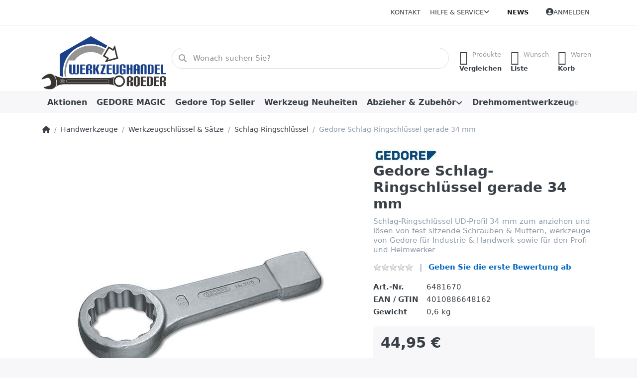

--- FILE ---
content_type: text/html; charset=utf-8
request_url: https://www.werkzeughandel-roeder.de/gedore-schlag-ringschluessel-gerade-34-mm
body_size: 50924
content:
<!DOCTYPE html>
<html data-pnotify-firstpos1="0" lang="de" dir="ltr">
<head>
    <meta charset="utf-8" />
    <meta name="viewport" content="width=device-width, initial-scale=1.0" />
    <meta name="HandheldFriendly" content="true" />
    <meta name="description" content="Schlag-Ringschlüssel UD-Profil 34 mm zum anziehen und lösen von fest sitzende Schrauben &amp; Muttern, werkzeuge von Gedore für Industrie &amp; Handwerk sowie für den Profi und Heimwerker" />
    <meta name="keywords" content="Schlag-Ringschlüssel UD-Profil 34 mm zum anziehen und lösen," />
    <meta name="generator" content="Smartstore 6.2.0.0" />
    <meta property="sm:root" content="/" />
    <meta name='__rvt' content='CfDJ8LUnMoegPWhNvGDbiMJ_JgDV85tihkuFJKCFxcixJ_sXGkqh8X_dtbfY9i4oT2h3v5HWv0xnkHLPvyhJ0C7mtsfL7cdhWVbwyTTdm9KIFIlm8CigVl-70eoL1ZHvudIilyWxkGfte66PyzLuMLjfLxU' />

    <meta name='accept-language' content='de-DE'/><title itemprop="name">Schlag-Ringschlüssel gerade 34 mm. Werkzeuge für Reparatur und Instandhaltung</title>

    


    <script>
    try {
        if (typeof navigator === 'undefined') navigator = {};
        const html = document.documentElement;
        const classList = html.classList;
        if (/Edge\/\d+/.test(navigator.userAgent)) { classList.add('edge'); }
        else if ('mozMatchesSelector' in html) { classList.add('moz'); }
        else if (/iPad|iPhone|iPod/.test(navigator.userAgent) && !window.MSStream) { classList.add('ios'); }
        else if ('webkitMatchesSelector' in html) { classList.add('wkit'); }
        else if (/constructor/i.test(window.HTMLElement)) { classList.add('safari'); };
        classList.add((this.top === this.window ? 'not-' : '') + 'framed');
    } catch (e) { }
</script>
    

    
    
    <link as="font" rel="preload" href="/lib/fa6/webfonts/fa-solid-900.woff2" crossorigin />
    <link as="font" rel="preload" href="/lib/fa6/webfonts/fa-regular-400.woff2" crossorigin />
    
    
        <link rel="stylesheet" href="/lib/fa6/css/all.min.css" crossorigin />
    


    
        <link href="/bundle/css/site-common.css?v=5RPXwEDibr6mGdrX41KL9HcYxg4" rel="stylesheet" type="text/css" />
    
    <link href="/themes/flex/theme.css?v=UjXgWlzT-KUEV2cOerHLK5KJMOI" rel="stylesheet" type="text/css" />


    
        <script src="/bundle/js/jquery.js?v=8_RozPc1R2yH47SeJ06zdSqIRgc"></script>
    <script data-origin="client-res">
	window.Res = {
"Common.Notification": "Benachrichtigung","Common.Close": "Schließen","Common.On": "An","Common.OK": "OK","Common.Cancel": "Abbrechen","Common.Off": "Aus","Common.Exit": "Beenden","Common.CtrlKey": "Strg","Common.ShiftKey": "Umschalt","Common.AltKey": "Alt","Common.DelKey": "Entf","Common.Done": "Erledigt","Common.Failed": "Fehlgeschlagen","Common.EnterKey": "Eingabe","Common.EscKey": "Esc","Common.DontAskAgain": "Nicht mehr fragen","Common.DontShowAgain": "Nicht mehr anzeigen","Common.MoveUp": "Nach oben","Common.MoveDown": "Nach unten","Common.CopyToClipboard": "In die Zwischenablage kopieren","Common.CopyToClipboard.Failed": "Kopieren ist fehlgeschlagen.","Common.CopyToClipboard.Succeeded": "Kopiert!","Products.Longdesc.More": "Mehr anzeigen","Products.Longdesc.Less": "Weniger anzeigen","Aria.Label.ShowPassword": "Passwort anzeigen","Aria.Label.HidePassword": "Passwort verbergen","Jquery.Validate.Email": "Bitte geben Sie eine gültige E-Mail-Adresse ein.","Jquery.Validate.Required": "Diese Angabe ist erforderlich.","Jquery.Validate.Remote": "Bitte korrigieren Sie dieses Feld.","Jquery.Validate.Url": "Bitte geben Sie eine gültige URL ein.","Jquery.Validate.Date": "Bitte geben Sie ein gültiges Datum ein.","Jquery.Validate.DateISO": "Bitte geben Sie ein gültiges Datum (nach ISO) ein.","Jquery.Validate.Number": "Bitte geben Sie eine gültige Nummer ein.","Jquery.Validate.Digits": "Bitte geben Sie nur Ziffern ein.","Jquery.Validate.Creditcard": "Bitte geben Sie eine gültige Kreditkartennummer ein.","Jquery.Validate.Equalto": "Wiederholen Sie bitte die Eingabe.","Jquery.Validate.Maxlength": "Bitte geben Sie nicht mehr als {0} Zeichen ein.","Jquery.Validate.Minlength": "Bitte geben Sie mindestens {0} Zeichen ein.","Jquery.Validate.Rangelength": "Die Länge der Eingabe darf minimal {0} und maximal {1} Zeichen lang sein.","jquery.Validate.Range": "Bitte geben Sie einen Wert zwischen {0} und {1} ein.","Jquery.Validate.Max": "Bitte geben Sie einen Wert kleiner oder gleich {0} ein.","Jquery.Validate.Min": "Bitte geben Sie einen Wert größer oder gleich {0} ein.","Admin.Common.AreYouSure": "Sind Sie sicher?","Admin.Common.AskToProceed": "Möchten Sie fortfahren?","FileUploader.Dropzone.Message": "Zum Hochladen Dateien hier ablegen oder klicken","FileUploader.Dropzone.DictDefaultMessage": "Dateien zum Hochladen hier ablegen","FileUploader.Dropzone.DictFallbackMessage": "Ihr Browser unterstützt keine Datei-Uploads per Drag\'n\'Drop.","FileUploader.Dropzone.DictFallbackText": "Bitte benutzen Sie das untenstehende Formular, um Ihre Dateien wie in längst vergangenen Zeiten hochzuladen.","FileUploader.Dropzone.DictFileTooBig": "Die Datei ist zu groß ({{filesize}}MB). Maximale Dateigröße: {{maxFilesize}}MB.","FileUploader.Dropzone.DictInvalidFileType": "Dateien dieses Typs können nicht hochgeladen werden.","FileUploader.Dropzone.DictResponseError": "Der Server gab die Antwort {{statusCode}} zurück.","FileUploader.Dropzone.DictCancelUpload": "Upload abbrechen","FileUploader.Dropzone.DictUploadCanceled": "Upload abgebrochen.","FileUploader.Dropzone.DictCancelUploadConfirmation": "Sind Sie sicher, dass Sie den Upload abbrechen wollen?","FileUploader.Dropzone.DictRemoveFile": "Datei entfernen","FileUploader.Dropzone.DictMaxFilesExceeded": "Sie können keine weiteren Dateien hochladen.","FileUploader.StatusWindow.Uploading.File": "Datei wird hochgeladen","FileUploader.StatusWindow.Uploading.Files": "Dateien werden hochgeladen","FileUploader.StatusWindow.Complete.File": "Upload abgeschlossen","FileUploader.StatusWindow.Complete.Files": "Uploads abgeschlossen","FileUploader.StatusWindow.Canceled.File": "Upload abgebrochen","FileUploader.StatusWindow.Canceled.Files": "Uploads abgebrochen",    };

    window.ClientId = "99878c8f-f6be-4c78-80d2-19990e83a658";
</script>

    <link rel="canonical" href="https://www.werkzeughandel-roeder.de/gedore-schlag-ringschluessel-gerade-34-mm" />
    <link href='https://www.werkzeughandel-roeder.de/news/rss' rel='alternate' type='application/rss+xml' title='Werkzeughandel Roeder - News' /><link as="image" rel="preload" href="//www.werkzeughandel-roeder.de/media/4944/content/4944.png" />
    <script src="/Modules/Smartstore.Google.Analytics/js/google-analytics.utils.js"></script>
<!--Google code for Analytics tracking--><script>var gaProperty='345072443';var disableStr='ga-disable-'+gaProperty;if(document.cookie.indexOf(disableStr+'=true')>-1){window[disableStr]=true;}
function gaOptout(){document.cookie=disableStr+'=true; expires=Thu, 31 Dec 2099 23:59:59 UTC; path=/';window[disableStr]=true;alert("Das Tracking ist jetzt deaktiviert");}
(function(i,s,o,g,r,a,m){i['GoogleAnalyticsObject']=r;i[r]=i[r]||function(){(i[r].q=i[r].q||[]).push(arguments)},i[r].l=1*new Date();a=s.createElement(o),m=s.getElementsByTagName(o)[0];a.async=1;a.src=g;m.parentNode.insertBefore(a,m)})(window,document,'script','//www.google-analytics.com/analytics.js','ga');ga('create','345072443','auto');ga('set','anonymizeIp',true);ga('send','pageview');</script><script data-origin='globalization'>document.addEventListener('DOMContentLoaded', function () { if (Smartstore.globalization) { Smartstore.globalization.culture = {"name":"de-DE","englishName":"German (Germany)","nativeName":"Deutsch (Deutschland)","isRTL":false,"language":"de","numberFormat":{",":".",".":",","pattern":[1],"decimals":3,"groupSizes":[3],"+":"+","-":"-","NaN":"NaN","negativeInfinity":"-∞","positiveInfinity":"∞","percent":{",":".",".":",","pattern":[0,0],"decimals":3,"groupSizes":[3],"symbol":"%"},"currency":{",":".",".":",","pattern":[8,3],"decimals":2,"groupSizes":[3],"symbol":"€"}},"dateTimeFormat":{"calendarName":"Gregorianischer Kalender","/":".",":":":","firstDay":1,"twoDigitYearMax":2049,"AM":["AM","am","AM"],"PM":["PM","pm","PM"],"days":{"names":["Sonntag","Montag","Dienstag","Mittwoch","Donnerstag","Freitag","Samstag"],"namesAbbr":["So","Mo","Di","Mi","Do","Fr","Sa"],"namesShort":["So.","Mo.","Di.","Mi.","Do.","Fr.","Sa."]},"months":{"names":["Januar","Februar","März","April","Mai","Juni","Juli","August","September","Oktober","November","Dezember",""],"namesAbbr":["Jan.","Feb.","März","Apr.","Mai","Juni","Juli","Aug.","Sept.","Okt.","Nov.","Dez.",""]},"patterns":{"d":"dd.MM.yyyy","D":"dddd, d. MMMM yyyy","t":"HH:mm","T":"HH:mm:ss","g":"dd.MM.yyyy HH:mm","G":"dd.MM.yyyy HH:mm:ss","f":"dddd, d. MMMM yyyy HH:mm:ss","F":"dddd, d. MMMM yyyy HH:mm:ss","M":"d. MMMM","Y":"MMMM yyyy","u":"yyyy'-'MM'-'dd HH':'mm':'ss'Z'"}}}; }; });</script><meta property='sm:pagedata' content='{"type":"category","id":"526","menuItemId":1,"entityId":526,"parentId":507}' />
    <meta property='og:site_name' content='Werkzeughandel Roeder' />
    <meta property='og:site' content='https://www.werkzeughandel-roeder.de/' />
    <meta property='og:url' content='https://www.werkzeughandel-roeder.de/gedore-schlag-ringschluessel-gerade-34-mm' />
    <meta property='og:type' content='product' />
    <meta property='og:title' content='Gedore Schlag-Ringschlüssel gerade 34 mm' />
    <meta property='twitter:card' content='summary' />
    <meta property='twitter:title' content='Gedore Schlag-Ringschlüssel gerade 34 mm' />

        <meta property='og:description' content='Schlag-Ringschlüssel UD-Profil 34 mm zum anziehen und lösen von fest sitzende Schrauben &amp;amp; Muttern, werkzeuge von Gedore für Industrie &amp;amp; Handwerk sowie für den Profi und Heimwerker' />
        <meta property='twitter:description' content='Schlag-Ringschlüssel UD-Profil 34 mm zum anziehen und lösen von fest sitzende Schrauben &amp;amp; Muttern, werkzeuge von Gedore für Industrie &amp;amp; Handwerk sowie für den Profi und Heimwerker' />

        <meta property='og:image' content='https://www.werkzeughandel-roeder.de/media/1080/catalog/gedore-schlag-ringschlussel-gerade-4286-mm-111-16-af.jpg' />
        <meta property='og:image:type' content='image/jpeg' />
        <meta property='twitter:image' content='https://www.werkzeughandel-roeder.de/media/1080/catalog/gedore-schlag-ringschlussel-gerade-4286-mm-111-16-af.jpg' />
            <meta property='og:image:alt' content='Bild von Gedore Schlag-Ringschlüssel gerade 34 mm' />
            <meta property='twitter:image:alt' content='Bild von Gedore Schlag-Ringschlüssel gerade 34 mm' />
            <meta property='og:image:width' content='500' />
            <meta property='og:image:height' content='335' />


    
    
<meta name='robots' content='index, follow' />

    <script src="/js/smartstore.globalization.adapter.js"></script>

    



    <link rel="shortcut icon" href='/favicon.ico' />



</head>

<body class="lyt-cols-1">
    

<script defer src="https://analytics.smartstore.com/script.js" data-website-id="415e69d4-f028-4b86-980e-a1991875cd1b"></script>

    

<a href="#content-center" id="skip-to-content" class="btn btn-primary btn-lg rounded-pill">
    Zum Hauptinhalt springen
</a>

<div id="page">
    <div class="canvas-blocker canvas-slidable"></div>

    <div class="page-main canvas-slidable">

        <header id="header">
            <div class="menubar-section d-none d-lg-block menubar-light">
                <div class="container menubar-container">
                    



<nav class="menubar navbar navbar-slide">

    <div class="menubar-group ml-0">
    </div>

    <div class="menubar-group ml-auto">
        

            <a class="menubar-link" href="/contactus">Kontakt</a>

        


<div class="cms-menu cms-menu-dropdown" data-menu-name="helpandservice">
    <div class="dropdown">
        <a id="helpandservice-opener" data-toggle="dropdown" aria-haspopup="listbox" aria-expanded="false" href="#" rel="nofollow" class="menubar-link">
            <span>Hilfe &amp; Service</span>
            <i class="fal fa-angle-down menubar-caret"></i>
        </a>
        <div class="dropdown-menu" aria-labelledby="helpandservice-opener" role="listbox" aria-hidden="true">
                <a href="/newproducts" role="option" class="dropdown-item menu-link">
                    <span>Neu eingetroffen</span>
                </a>
                <a href="/manufacturer/all" role="option" class="dropdown-item menu-link">
                    <span>Alle Marken</span>
                </a>
                <a href="/recentlyviewedproducts" role="option" class="dropdown-item menu-link">
                    <span>Zuletzt angesehen</span>
                </a>
                <a href="/compareproducts" role="option" class="dropdown-item menu-link">
                    <span>Produktliste vergleichen</span>
                </a>
                        <div class="dropdown-divider"></div>
                <a href="/aboutus" role="option" class="dropdown-item menu-link">
                    <span>Über uns</span>
                </a>
                <a href="/disclaimer" role="option" class="dropdown-item menu-link">
                    <span>Widerrufsrecht</span>
                </a>
                <a href="/shippinginfo" role="option" class="dropdown-item menu-link">
                    <span>Versand und Rücksendungen</span>
                </a>
                <a href="/conditionsofuse" role="option" class="dropdown-item menu-link">
                    <span>AGB</span>
                </a>
                <a href="/produktflyer" role="option" class="dropdown-item menu-link">
                    <span>Kataloge Prospekte</span>
                </a>
        </div>
    </div>
</div>



    </div>

    <div class="menubar-group menubar-group--special">

        <a class='menubar-link' href='/news'>News</a>
        
    </div>

    <div id="menubar-my-account" class="menubar-group">
        <div class="dropdown">
            <a class="menubar-link" aria-haspopup="true" aria-expanded="false" href="/login?returnUrl=%2Fgedore-schlag-ringschluessel-gerade-34-mm" rel="nofollow">
                <i class="fal fa-user-circle menubar-icon"></i>

                    <span>Anmelden</span>
            </a>

        </div>
        
    </div>

    

</nav>


                </div>
            </div>
            <div class="shopbar-section shopbar-light">
                <div class="container shopbar-container">
                    
<div class="shopbar">
    <div class="shopbar-col-group shopbar-col-group-brand">
        <div class="shopbar-col shop-logo">
            
<a class="brand" href="/">
        
        <img src='//www.werkzeughandel-roeder.de/media/4944/content/4944.png' alt="Werkzeughandel Roeder" title="Werkzeughandel Roeder" class="img-fluid" width="325" height="147" />
</a>

        </div>
        <div class="shopbar-col shopbar-search">
            
                


<form action="/search" class="instasearch-form has-icon" method="get" role="search">
    <span id="instasearch-desc-search-search" class="sr-only">
        Geben Sie einen Suchbegriff ein. Während Sie tippen, erscheinen automatisch erste Ergebnisse. Drücken Sie die Eingabetaste, um alle Ergebnisse aufzurufen.
    </span>
    <input type="search" class="instasearch-term form-control text-truncate" name="q" placeholder="Wonach suchen Sie?" aria-label="Wonach suchen Sie?" aria-describedby="instasearch-desc-search-search" data-instasearch="true" data-minlength="3" data-showthumbs="true" data-url="/instantsearch" data-origin="Search/Search" autocomplete="off" />

    <div class="instasearch-addon d-flex align-items-center justify-content-center">
        <button type="button" class="instasearch-clear input-clear" aria-label="Suchbegriff löschen">
            <i class="fa fa-xmark"></i>
        </button>
    </div>
    <span class="input-group-icon instasearch-icon">
        <button type="submit" class="instasearch-submit input-clear bg-transparent" tabindex="-1" aria-hidden="true">
            <i class="fa fa-magnifying-glass"></i>
        </button>
    </span>
    <div class="instasearch-drop">
        <div class="instasearch-drop-body clearfix"></div>
    </div>

    
</form>
            
        </div>
    </div>

    <div class="shopbar-col-group shopbar-col-group-tools">
        

<div class="shopbar-col shopbar-tools" data-summary-href="/shoppingcart/cartsummary?cart=True&amp;wishlist=True&amp;compare=True" style="--sb-tool-padding-x: 0.25rem">

    <div class="shopbar-tool d-lg-none" id="shopbar-menu">
        <a id="offcanvas-menu-opener" class="shopbar-button" href="#" data-placement="start" data-target="#offcanvas-menu" aria-controls="offcanvas-menu" aria-expanded="false" data-autohide="true" data-disablescrolling="true" data-fullscreen="false" data-toggle="offcanvas">
            <span class="shopbar-button-icon" aria-hidden="true">
                <i class="icm icm-menu"></i>
            </span>
            <span class="shopbar-button-label-sm">
                Menü
            </span>
        </a>
    </div>

    

    <div class="shopbar-tool d-lg-none" id="shopbar-user">
        <a class="shopbar-button" href="/login">
            <span class="shopbar-button-icon" aria-hidden="true">
                <i class="icm icm-user"></i>
            </span>
            <span class="shopbar-button-label-sm">
                Anmelden
            </span>
        </a>
    </div>

    <div class="shopbar-tool" id="shopbar-compare" data-target="#compare-tab">
        <a data-summary-href="/shoppingcart/cartsummary?compare=True" aria-controls="offcanvas-cart" aria-expanded="false" class="shopbar-button navbar-toggler" data-autohide="true" data-disablescrolling="true" data-fullscreen="false" data-placement="end" data-target="#offcanvas-cart" data-toggle="offcanvas" href="/compareproducts">
            <span class="shopbar-button-icon" aria-hidden="true">
                <i class="icm icm-repeat"></i>
                <span class='badge badge-pill badge-counter badge-counter-ring label-cart-amount badge-warning' data-bind-to="CompareItemsCount" style="display: none">
                    0
                </span>
            </span>
            <span class="shopbar-button-label" aria-label="Vergleichen">
                <span>Produkte</span><br />
                <strong>Vergleichen</strong>
            </span>
            <span class="shopbar-button-label-sm">
                Vergleichen
            </span>
        </a>
    </div>

    <div class="shopbar-tool" id="shopbar-wishlist" data-target="#wishlist-tab">
        <a data-summary-href="/shoppingcart/cartsummary?wishlist=True" aria-controls="offcanvas-cart" aria-expanded="false" class="shopbar-button navbar-toggler" data-autohide="true" data-disablescrolling="true" data-fullscreen="false" data-placement="end" data-target="#offcanvas-cart" data-toggle="offcanvas" href="/wishlist">
            <span class="shopbar-button-icon" aria-hidden="true">
                <i class="icm icm-heart"></i>
                <span class='badge badge-pill badge-counter badge-counter-ring label-cart-amount badge-warning' data-bind-to="WishlistItemsCount" style="display: none">
                    0
                </span>
            </span>
            <span class="shopbar-button-label" aria-label="Wunschliste">
                <span>Wunsch</span><br />
                <strong>Liste</strong>
            </span>
            <span class="shopbar-button-label-sm">
                Wunschliste
            </span>
        </a>
    </div>

    <div class="shopbar-tool" id="shopbar-cart" data-target="#cart-tab">
        <a data-summary-href="/shoppingcart/cartsummary?cart=True" aria-controls="offcanvas-cart" aria-expanded="false" class="shopbar-button navbar-toggler" data-autohide="true" data-disablescrolling="true" data-fullscreen="false" data-placement="end" data-target="#offcanvas-cart" data-toggle="offcanvas" href="/cart">
            <span class="shopbar-button-icon" aria-hidden="true">
                <i class="icm icm-bag"></i>
                <span class='badge badge-pill badge-counter badge-counter-ring label-cart-amount badge-warning' data-bind-to="CartItemsCount" style="display: none">
                    0
                </span>
            </span>
            <span class="shopbar-button-label" aria-label="Warenkorb">
                <span>Waren</span><br />
                <strong>Korb</strong>
            </span>
            <span class="shopbar-button-label-sm">
                Warenkorb
            </span>
        </a>
    </div>

    
</div>




    </div>
</div>
                </div>
            </div>
            <div class="megamenu-section d-none d-lg-block">
                <nav class="navbar navbar-light" aria-label="Hauptnavigation">
                    <div class="container megamenu-container">
                        



<div class="mainmenu megamenu megamenu-blend--next">
    



<div class="cms-menu cms-menu-navbar" data-menu-name="main">
    <div class="megamenu-nav megamenu-nav--prev alpha">
        <a href="#" class="megamenu-nav-btn btn btn-clear-dark btn-icon btn-sm" tabindex="-1" aria-hidden="true">
            <i class="far fa-chevron-left megamenu-nav-btn-icon"></i>
        </a>
    </div>

    <ul class="navbar-nav nav flex-row flex-nowrap" id="menu-main" role="menubar">

            <li id="main-nav-item-225016" data-id="225016" role="none" class="nav-item">
                <a id="main-nav-item-link-225016" href="/aktionen" class="nav-link menu-link" role="menuitem" tabindex="0">
                    <span>Aktionen</span>
                </a>
            </li>
            <li id="main-nav-item-225017" data-id="225017" role="none" class="nav-item">
                <a id="main-nav-item-link-225017" href="/gedore-magic" class="nav-link menu-link" role="menuitem" tabindex="-1">
                    <span>GEDORE MAGIC</span>
                </a>
            </li>
            <li id="main-nav-item-225018" data-id="225018" role="none" class="nav-item">
                <a id="main-nav-item-link-225018" href="/gedore-top-seller" class="nav-link menu-link" role="menuitem" tabindex="-1">
                    <span>Gedore Top Seller</span>
                </a>
            </li>
            <li id="main-nav-item-225019" data-id="225019" role="none" class="nav-item">
                <a id="main-nav-item-link-225019" href="/werkzeug-neuheiten" class="nav-link menu-link" role="menuitem" tabindex="-1">
                    <span>Werkzeug Neuheiten</span>
                </a>
            </li>
            <li id="main-nav-item-225020" data-id="225020" role="none" class="nav-item dropdown-submenu">
                <a id="main-nav-item-link-225020" href="/abzieher-zubehoer" aria-controls="dropdown-menu-225020" aria-expanded="false" aria-haspopup="menu" class="nav-link menu-link dropdown-toggle" data-target="#dropdown-menu-225020" role="menuitem" tabindex="-1">
                    <span>Abzieher &amp; Zubehör</span>
                </a>
            </li>
            <li id="main-nav-item-225045" data-id="225045" role="none" class="nav-item dropdown-submenu">
                <a id="main-nav-item-link-225045" href="/drehmomentwerkzeuge" aria-controls="dropdown-menu-225045" aria-expanded="false" aria-haspopup="menu" class="nav-link menu-link dropdown-toggle" data-target="#dropdown-menu-225045" role="menuitem" tabindex="-1">
                    <span>Drehmomentwerkzeuge</span>
                </a>
            </li>

            <li class="nav-item dropdown" data-id="-1">
                <a href="#" class="nav-link dropdown-toggle" aria-expanded="false" data-target="#dropdown-menu--1">
                    Mehr
                </a>
            </li>
    </ul>

    <div class="megamenu-nav megamenu-nav--next omega">
        <a href="#" class="megamenu-nav-btn btn btn-clear-dark btn-icon btn-sm" tabindex="-1" aria-hidden="true">
            <i class="far fa-chevron-right megamenu-nav-btn-icon"></i>
        </a>
    </div>
</div>
</div>

<div class="megamenu-dropdown-container container" style="--mm-drop-min-height: 370px">
        <div id="dropdown-menu-225016"
             data-id="225016"
             data-entity-id="1"
             data-entity-name="Category"
             data-display-rotator="false"
             role="menu"
             aria-labelledby="main-nav-item-link-225016"
             aria-hidden="true">

            <div class="dropdown-menu megamenu-dropdown">
                

                <div class="row megamenu-dropdown-row">


                </div>

                

                

            </div>

        </div>
        <div id="dropdown-menu-225017"
             data-id="225017"
             data-entity-id="2"
             data-entity-name="Category"
             data-display-rotator="false"
             role="menu"
             aria-labelledby="main-nav-item-link-225017"
             aria-hidden="true">

            <div class="dropdown-menu megamenu-dropdown">
                

                <div class="row megamenu-dropdown-row">


                </div>

                

                

            </div>

        </div>
        <div id="dropdown-menu-225018"
             data-id="225018"
             data-entity-id="999"
             data-entity-name="Category"
             data-display-rotator="false"
             role="menu"
             aria-labelledby="main-nav-item-link-225018"
             aria-hidden="true">

            <div class="dropdown-menu megamenu-dropdown">
                

                <div class="row megamenu-dropdown-row">


                </div>

                

                

            </div>

        </div>
        <div id="dropdown-menu-225019"
             data-id="225019"
             data-entity-id="3"
             data-entity-name="Category"
             data-display-rotator="false"
             role="menu"
             aria-labelledby="main-nav-item-link-225019"
             aria-hidden="true">

            <div class="dropdown-menu megamenu-dropdown">
                

                <div class="row megamenu-dropdown-row">


                </div>

                

                

            </div>

        </div>
        <div id="dropdown-menu-225020"
             data-id="225020"
             data-entity-id="4"
             data-entity-name="Category"
             data-display-rotator="false"
             role="menu"
             aria-labelledby="main-nav-item-link-225020"
             aria-hidden="true">

            <div class="dropdown-menu megamenu-dropdown">
                

                <div class="row megamenu-dropdown-row">
                        <div class="col-md-3 col-sm-6 text-md-center megamenu-col overflow-hidden megamenu-cat-img">
                            <img src="//www.werkzeughandel-roeder.de/media/10/catalog/abzieher-zubehor.jpg?size=512" alt="Abzieher &amp; Zubehör" loading="lazy" class="img-fluid xp-2" />
                            
                        </div>

                        <div class="col-md-3 col-sm-6 megamenu-col">
                                <div class="megamenu-dropdown-item">
                                        <a href="/innenauszieher" id="dropdown-heading-225021" data-id="225021" class="megamenu-dropdown-heading" role="menuitem" tabindex="-1">
                                            <span>Innenauszieher</span>
                                        </a>

                                </div>
                                <div class="megamenu-dropdown-item">
                                        <a href="/mutternsprenger" id="dropdown-heading-225022" data-id="225022" class="megamenu-dropdown-heading" role="menuitem" tabindex="-1">
                                            <span>Mutternsprenger</span>
                                        </a>

                                </div>
                                <div class="megamenu-dropdown-item">
                                        <a href="/abzieher-2-armig" id="dropdown-heading-225023" data-id="225023" class="megamenu-dropdown-heading" role="menuitem" tabindex="-1">
                                            <span>Abzieher 2 armig</span>
                                        </a>

        <div class="megamenu-subitems block">
                <span class="megamenu-subitem-wrap">
                    <a href="/abzieher-zubehoer-2-armig" id="megamenu-subitem-225024" data-id="225024" class="megamenu-subitem focus-inset text-truncate" role="menuitem" tabindex="-1"><span>Abzieher-Zubehör 2 armig</span></a>
                </span>

        </div>
                                </div>
                                <div class="megamenu-dropdown-item">
                                        <a href="/abzieher-3-armig" id="dropdown-heading-225025" data-id="225025" class="megamenu-dropdown-heading" role="menuitem" tabindex="-1">
                                            <span>Abzieher 3 armig</span>
                                        </a>

        <div class="megamenu-subitems block">
                <span class="megamenu-subitem-wrap">
                    <a href="/abzieher-zubehoer-3-armig" id="megamenu-subitem-225026" data-id="225026" class="megamenu-subitem focus-inset text-truncate" role="menuitem" tabindex="-1"><span>Abzieher Zubehör 3 armig</span></a>
                </span>

        </div>
                                </div>
                                <div class="megamenu-dropdown-item">
                                        <a href="/lenkradabzieher" id="dropdown-heading-225027" data-id="225027" class="megamenu-dropdown-heading" role="menuitem" tabindex="-1">
                                            <span>Lenkradabzieher</span>
                                        </a>

                                </div>
                                <div class="megamenu-dropdown-item">
                                        <a href="/gleithammer-135" id="dropdown-heading-225028" data-id="225028" class="megamenu-dropdown-heading" role="menuitem" tabindex="-1">
                                            <span>Gleithammer 1.35</span>
                                        </a>

                                </div>
                                <div class="megamenu-dropdown-item">
                                        <a href="/abziehvorrichtung" id="dropdown-heading-225029" data-id="225029" class="megamenu-dropdown-heading" role="menuitem" tabindex="-1">
                                            <span>Abziehvorrichtung</span>
                                        </a>

        <div class="megamenu-subitems block">
                <span class="megamenu-subitem-wrap">
                    <a href="/zubehoer-abziehvorrichtung" id="megamenu-subitem-225030" data-id="225030" class="megamenu-subitem focus-inset text-truncate" role="menuitem" tabindex="-1"><span>Zubehör-Abziehvorrichtung</span></a>
                </span>

        </div>
                                </div>
                                <div class="megamenu-dropdown-item">
                                        <a href="/radnabenabzieher" id="dropdown-heading-225031" data-id="225031" class="megamenu-dropdown-heading" role="menuitem" tabindex="-1">
                                            <span>Radnabenabzieher</span>
                                        </a>

                                </div>
                                <div class="megamenu-dropdown-item">
                                        <a href="/kugellager-abzieher" id="dropdown-heading-225032" data-id="225032" class="megamenu-dropdown-heading" role="menuitem" tabindex="-1">
                                            <span>Kugellager Abzieher</span>
                                        </a>

        <div class="megamenu-subitems block">
                <span class="megamenu-subitem-wrap">
                    <a href="/zubehoer-129" id="megamenu-subitem-225033" data-id="225033" class="megamenu-subitem focus-inset text-truncate" role="menuitem" tabindex="-1"><span>Zubehoer 1.29</span></a>
                </span>

        </div>
                                </div>
                                <div class="megamenu-dropdown-item">
                                        <a href="/abzieher-satz-set" id="dropdown-heading-225034" data-id="225034" class="megamenu-dropdown-heading" role="menuitem" tabindex="-1">
                                            <span>Abzieher Satz &amp; Set</span>
                                        </a>

                                </div>
                                <div class="megamenu-dropdown-item">
                                        <a href="/abzieher-hydraulisch" id="dropdown-heading-225035" data-id="225035" class="megamenu-dropdown-heading" role="menuitem" tabindex="-1">
                                            <span>Abzieher-Hydraulisch</span>
                                        </a>

        <div class="megamenu-subitems block">
                <span class="megamenu-subitem-wrap">
                    <a href="/zubehoer-abzieher" id="megamenu-subitem-225036" data-id="225036" class="megamenu-subitem focus-inset text-truncate" role="menuitem" tabindex="-1"><span>Zubehör-Abzieher</span></a>
                </span>

        </div>
                                </div>
                        </div>
                        <div class="col-md-3 col-sm-6 megamenu-col">
                                <div class="megamenu-dropdown-item">
                                        <a href="/stehbolzenausdreher" id="dropdown-heading-225037" data-id="225037" class="megamenu-dropdown-heading" role="menuitem" tabindex="-1">
                                            <span>Stehbolzenausdreher</span>
                                        </a>

                                </div>
                                <div class="megamenu-dropdown-item">
                                        <a href="/kugelgelenk-abzieher" id="dropdown-heading-225038" data-id="225038" class="megamenu-dropdown-heading" role="menuitem" tabindex="-1">
                                            <span>Kugelgelenk-Abzieher</span>
                                        </a>

                                </div>
                                <div class="megamenu-dropdown-item">
                                        <a href="/gewindeadapter-satz" id="dropdown-heading-225039" data-id="225039" class="megamenu-dropdown-heading" role="menuitem" tabindex="-1">
                                            <span>Gewindeadapter &amp; Satz</span>
                                        </a>

                                </div>
                                <div class="megamenu-dropdown-item">
                                        <a href="/kugellager-abzieher-satz" id="dropdown-heading-225040" data-id="225040" class="megamenu-dropdown-heading" role="menuitem" tabindex="-1">
                                            <span>Kugellager Abzieher Satz</span>
                                        </a>

        <div class="megamenu-subitems block">
                <span class="megamenu-subitem-wrap">
                    <a href="/zubehoer-abziehsatz-plus" id="megamenu-subitem-225041" data-id="225041" class="megamenu-subitem focus-inset text-truncate" role="menuitem" tabindex="-1"><span>Zubehör-Abziehsatz Plus</span></a>
                </span>

        </div>
                                </div>
                                <div class="megamenu-dropdown-item">
                                        <a href="/pkw-lkw-federspanner" id="dropdown-heading-225042" data-id="225042" class="megamenu-dropdown-heading" role="menuitem" tabindex="-1">
                                            <span>PKW &amp; LKW Federspanner</span>
                                        </a>

                                </div>
                                <div class="megamenu-dropdown-item">
                                        <a href="/universal-abzieher-2-3-armig" id="dropdown-heading-225043" data-id="225043" class="megamenu-dropdown-heading" role="menuitem" tabindex="-1">
                                            <span>Universal-Abzieher 2 &amp; 3 armig</span>
                                        </a>

                                </div>
                                <div class="megamenu-dropdown-item">
                                        <a href="/polklemmenabzieher-2-3-armig" id="dropdown-heading-225044" data-id="225044" class="megamenu-dropdown-heading" role="menuitem" tabindex="-1">
                                            <span>Polklemmenabzieher 2 &amp; 3 armig</span>
                                        </a>

                                </div>
                        </div>

                </div>

                

                

            </div>

        </div>
        <div id="dropdown-menu-225045"
             data-id="225045"
             data-entity-id="277"
             data-entity-name="Category"
             data-display-rotator="false"
             role="menu"
             aria-labelledby="main-nav-item-link-225045"
             aria-hidden="true">

            <div class="dropdown-menu megamenu-dropdown">
                

                <div class="row megamenu-dropdown-row">
                        <div class="col-md-3 col-sm-6 text-md-center megamenu-col overflow-hidden megamenu-cat-img">
                            <img src="//www.werkzeughandel-roeder.de/media/257/catalog/drehmomentwerkzeuge.jpg?size=512" alt="Drehmomentwerkzeuge" loading="lazy" class="img-fluid xp-2" />
                            
                        </div>

                        <div class="col-md-3 col-sm-6 megamenu-col">
                                <div class="megamenu-dropdown-item">
                                        <a href="/dremometer" id="dropdown-heading-225046" data-id="225046" class="megamenu-dropdown-heading" role="menuitem" tabindex="-1">
                                            <span>Dremometer</span>
                                        </a>

                                </div>
                                <div class="megamenu-dropdown-item">
                                        <a href="/mess-pruefuhr" id="dropdown-heading-225047" data-id="225047" class="megamenu-dropdown-heading" role="menuitem" tabindex="-1">
                                            <span>Mess- Prüfuhr</span>
                                        </a>

        <div class="megamenu-subitems block">
                <span class="megamenu-subitem-wrap">
                    <a href="/drehwinkel-messgeraet" id="megamenu-subitem-225048" data-id="225048" class="megamenu-subitem focus-inset text-truncate" role="menuitem" tabindex="-1"><span>Drehwinkel-Messgerät</span></a>
                </span>
                <span class="megamenu-subitem-wrap">
                    <a href="/drehmoment-pruefschrauber" id="megamenu-subitem-225049" data-id="225049" class="megamenu-subitem focus-inset text-truncate" role="menuitem" tabindex="-1"><span>Drehmoment-Prüfschrauber</span></a>
                </span>
                <span class="megamenu-subitem-wrap">
                    <a href="/dremometschluessel-pruefuhr" id="megamenu-subitem-225050" data-id="225050" class="megamenu-subitem focus-inset text-truncate" role="menuitem" tabindex="-1"><span>Dremometschlüssel-Prüfuhr</span></a>
                </span>
                <span class="megamenu-subitem-wrap">
                    <a href="/elektronisches-torsions-pruefgeraet" id="megamenu-subitem-225051" data-id="225051" class="megamenu-subitem focus-inset text-truncate" role="menuitem" tabindex="-1"><span>Elektronisches Torsions- Prüfgerät</span></a>
                </span>

        </div>
                                </div>
                                <div class="megamenu-dropdown-item">
                                        <a href="/drehmomentgriff" id="dropdown-heading-225052" data-id="225052" class="megamenu-dropdown-heading" role="menuitem" tabindex="-1">
                                            <span>Drehmomentgriff</span>
                                        </a>

        <div class="megamenu-subitems block">
                <span class="megamenu-subitem-wrap">
                    <a href="/einsteckklinge" id="megamenu-subitem-225053" data-id="225053" class="megamenu-subitem focus-inset text-truncate" role="menuitem" tabindex="-1"><span>Einsteckklinge</span></a>
                </span>

        </div>
                                </div>
                                <div class="megamenu-dropdown-item">
                                        <a href="/drehmomentschluessel-2" id="dropdown-heading-225054" data-id="225054" class="megamenu-dropdown-heading" role="menuitem" tabindex="-1">
                                            <span>Drehmomentschlüssel</span>
                                        </a>

        <div class="megamenu-subitems block">
                <span class="megamenu-subitem-wrap">
                    <a href="/torcoflex" id="megamenu-subitem-225055" data-id="225055" class="megamenu-subitem focus-inset text-truncate" role="menuitem" tabindex="-1"><span>Torcoflex</span></a>
                </span>
                <span class="megamenu-subitem-wrap">
                    <a href="/e-torc" id="megamenu-subitem-225056" data-id="225056" class="megamenu-subitem focus-inset text-truncate" role="menuitem" tabindex="-1"><span>E-Torc</span></a>
                </span>
                <span class="megamenu-subitem-wrap">
                    <a href="/torcofix" id="megamenu-subitem-225057" data-id="225057" class="megamenu-subitem focus-inset text-truncate" role="menuitem" tabindex="-1"><span>Torcofix</span></a>
                </span>
                <span class="megamenu-subitem-wrap">
                    <a href="/torcotronic" id="megamenu-subitem-225058" data-id="225058" class="megamenu-subitem focus-inset text-truncate" role="menuitem" tabindex="-1"><span>Torcotronic</span></a>
                </span>
                <span class="megamenu-subitem-wrap">
                    <a href="/dremaster-k" id="megamenu-subitem-225059" data-id="225059" class="megamenu-subitem focus-inset text-truncate" role="menuitem" tabindex="-1"><span>DREMASTER K</span></a>
                </span>
                <span class="megamenu-subitem-wrap">
                    <a href="/dremaster-z" id="megamenu-subitem-225060" data-id="225060" class="megamenu-subitem focus-inset text-truncate" role="menuitem" tabindex="-1"><span>DREMASTER Z</span></a>
                </span>
                <span class="megamenu-subitem-wrap">
                    <a href="/dremaster-uk" id="megamenu-subitem-225061" data-id="225061" class="megamenu-subitem focus-inset text-truncate" role="menuitem" tabindex="-1"><span>DREMASTER UK</span></a>
                </span>
                <span class="megamenu-subitem-wrap">
                    <a href="/dremaster-se" id="megamenu-subitem-225062" data-id="225062" class="megamenu-subitem focus-inset text-truncate" role="menuitem" tabindex="-1"><span>DREMASTER SE</span></a>
                </span>

                <span class="megamenu-subitem-wrap w-100">
                    <a class="megamenu-subitem more-link focus-inset fwm" href="/drehmomentschluessel-2" role="menuitem">
                        <span>mehr...</span>
                    </a>
                </span>
        </div>
                                </div>
                        </div>
                        <div class="col-md-3 col-sm-6 megamenu-col">
                                <div class="megamenu-dropdown-item">
                                        <a href="/ein-aufsteckschluessel" id="dropdown-heading-225070" data-id="225070" class="megamenu-dropdown-heading" role="menuitem" tabindex="-1">
                                            <span>Ein- Aufsteckschlüssel</span>
                                        </a>

        <div class="megamenu-subitems block">
                <span class="megamenu-subitem-wrap">
                    <a href="/maulvorsatz" id="megamenu-subitem-225071" data-id="225071" class="megamenu-subitem focus-inset text-truncate" role="menuitem" tabindex="-1"><span>Maulvorsatz</span></a>
                </span>
                <span class="megamenu-subitem-wrap">
                    <a href="/ringvorsatz" id="megamenu-subitem-225072" data-id="225072" class="megamenu-subitem focus-inset text-truncate" role="menuitem" tabindex="-1"><span>Ringvorsatz</span></a>
                </span>
                <span class="megamenu-subitem-wrap">
                    <a href="/vorsatzstueck" id="megamenu-subitem-225073" data-id="225073" class="megamenu-subitem focus-inset text-truncate" role="menuitem" tabindex="-1"><span>Vorsatzstück</span></a>
                </span>
                <span class="megamenu-subitem-wrap">
                    <a href="/einsteckvierkant" id="megamenu-subitem-225074" data-id="225074" class="megamenu-subitem focus-inset text-truncate" role="menuitem" tabindex="-1"><span>Einsteckvierkant</span></a>
                </span>
                <span class="megamenu-subitem-wrap">
                    <a href="/aufsteckknarren" id="megamenu-subitem-225075" data-id="225075" class="megamenu-subitem focus-inset text-truncate" role="menuitem" tabindex="-1"><span>Aufsteckknarren</span></a>
                </span>
                <span class="megamenu-subitem-wrap">
                    <a href="/zugringschluessel" id="megamenu-subitem-225076" data-id="225076" class="megamenu-subitem focus-inset text-truncate" role="menuitem" tabindex="-1"><span>Zugringschlüssel</span></a>
                </span>
                <span class="megamenu-subitem-wrap">
                    <a href="/einsteckringschluessel" id="megamenu-subitem-225077" data-id="225077" class="megamenu-subitem focus-inset text-truncate" role="menuitem" tabindex="-1"><span>Einsteckringschlüssel</span></a>
                </span>
                <span class="megamenu-subitem-wrap">
                    <a href="/einsteckmaulschluessel" id="megamenu-subitem-225078" data-id="225078" class="megamenu-subitem focus-inset text-truncate" role="menuitem" tabindex="-1"><span>Einsteckmaulschlüssel</span></a>
                </span>

                <span class="megamenu-subitem-wrap w-100">
                    <a class="megamenu-subitem more-link focus-inset fwm" href="/ein-aufsteckschluessel" role="menuitem">
                        <span>mehr...</span>
                    </a>
                </span>
        </div>
                                </div>
                                <div class="megamenu-dropdown-item">
                                        <a href="/drehmomentvervielfaeltiger" id="dropdown-heading-225085" data-id="225085" class="megamenu-dropdown-heading" role="menuitem" tabindex="-1">
                                            <span>Drehmomentvervielfältiger</span>
                                        </a>

                                </div>
                        </div>

                </div>

                

                

            </div>

        </div>
        <div id="dropdown-menu-225086"
             data-id="225086"
             data-entity-id="35"
             data-entity-name="Category"
             data-display-rotator="false"
             role="menu"
             aria-labelledby="main-nav-item-link-225086"
             aria-hidden="true">

            <div class="dropdown-menu megamenu-dropdown">
                

                <div class="row megamenu-dropdown-row">
                        <div class="col-md-3 col-sm-6 text-md-center megamenu-col overflow-hidden megamenu-cat-img">
                            <img src="//www.werkzeughandel-roeder.de/media/38/catalog/bit-programm.jpg?size=512" alt="Bit-Programm" loading="lazy" class="img-fluid xp-2" />
                            
                        </div>

                        <div class="col-md-3 col-sm-6 megamenu-col">
                                <div class="megamenu-dropdown-item">
                                        <a href="/minibit-schlitz" id="dropdown-heading-225087" data-id="225087" class="megamenu-dropdown-heading" role="menuitem" tabindex="-1">
                                            <span>Minibit Schlitz</span>
                                        </a>

                                </div>
                                <div class="megamenu-dropdown-item">
                                        <a href="/minibit-6-kt-tx-pz-ph" id="dropdown-heading-225088" data-id="225088" class="megamenu-dropdown-heading" role="menuitem" tabindex="-1">
                                            <span>Minibit 6 kt, TX, PZ &amp; PH</span>
                                        </a>

                                </div>
                                <div class="megamenu-dropdown-item">
                                        <a href="/minibit-set" id="dropdown-heading-225089" data-id="225089" class="megamenu-dropdown-heading" role="menuitem" tabindex="-1">
                                            <span>Minibit-Set</span>
                                        </a>

                                </div>
                                <div class="megamenu-dropdown-item">
                                        <a href="/bit-knarre" id="dropdown-heading-225090" data-id="225090" class="megamenu-dropdown-heading" role="menuitem" tabindex="-1">
                                            <span>Bit-Knarre</span>
                                        </a>

                                </div>
                                <div class="megamenu-dropdown-item">
                                        <a href="/bit-adapter" id="dropdown-heading-225091" data-id="225091" class="megamenu-dropdown-heading" role="menuitem" tabindex="-1">
                                            <span>Bit-Adapter</span>
                                        </a>

                                </div>
                                <div class="megamenu-dropdown-item">
                                        <a href="/bit-sortiment-tx-pz-ph" id="dropdown-heading-225092" data-id="225092" class="megamenu-dropdown-heading" role="menuitem" tabindex="-1">
                                            <span>Bit-Sortiment TX PZ PH</span>
                                        </a>

                                </div>
                                <div class="megamenu-dropdown-item">
                                        <a href="/bit-schraubendreher" id="dropdown-heading-225093" data-id="225093" class="megamenu-dropdown-heading" role="menuitem" tabindex="-1">
                                            <span>Bit-Schraubendreher</span>
                                        </a>

                                </div>
                                <div class="megamenu-dropdown-item">
                                        <a href="/bit-innen-6-kant" id="dropdown-heading-225094" data-id="225094" class="megamenu-dropdown-heading" role="menuitem" tabindex="-1">
                                            <span>Bit Innen-6-kant</span>
                                        </a>

                                </div>
                                <div class="megamenu-dropdown-item">
                                        <a href="/schraubendreherbit-schlitz-ribe" id="dropdown-heading-225095" data-id="225095" class="megamenu-dropdown-heading" role="menuitem" tabindex="-1">
                                            <span>Schraubendreherbit Schlitz &amp; RIBE</span>
                                        </a>

                                </div>
                                <div class="megamenu-dropdown-item">
                                        <a href="/schraubendreherbit-794-mm-5-16-af" id="dropdown-heading-225096" data-id="225096" class="megamenu-dropdown-heading" role="menuitem" tabindex="-1">
                                            <span>Schraubendreherbit 5/16 AF</span>
                                        </a>

                                </div>
                                <div class="megamenu-dropdown-item">
                                        <a href="/schraubendreherbit-pz-ph" id="dropdown-heading-225097" data-id="225097" class="megamenu-dropdown-heading" role="menuitem" tabindex="-1">
                                            <span>Schraubendreherbit PZ-PH</span>
                                        </a>

                                </div>
                                <div class="megamenu-dropdown-item">
                                        <a href="/schraubendreherbit-tx" id="dropdown-heading-225098" data-id="225098" class="megamenu-dropdown-heading" role="menuitem" tabindex="-1">
                                            <span>Schraubendreherbit TX</span>
                                        </a>

                                </div>
                                <div class="megamenu-dropdown-item">
                                        <a href="/schraubendreherbit-set" id="dropdown-heading-225099" data-id="225099" class="megamenu-dropdown-heading" role="menuitem" tabindex="-1">
                                            <span>Schraubendreherbit-Set</span>
                                        </a>

                                </div>
                                <div class="megamenu-dropdown-item">
                                        <a href="/schraubendreherbit-xzn" id="dropdown-heading-225100" data-id="225100" class="megamenu-dropdown-heading" role="menuitem" tabindex="-1">
                                            <span>Schraubendreherbit XZN</span>
                                        </a>

                                </div>
                                <div class="megamenu-dropdown-item">
                                        <a href="/schraubendreherbit-tin-ph-pz-tx" id="dropdown-heading-225101" data-id="225101" class="megamenu-dropdown-heading" role="menuitem" tabindex="-1">
                                            <span>Schraubendreherbit TIN PH PZ TX</span>
                                        </a>

                                </div>
                                <div class="megamenu-dropdown-item">
                                        <a href="/bit-tx-stirnbohrung" id="dropdown-heading-225102" data-id="225102" class="megamenu-dropdown-heading" role="menuitem" tabindex="-1">
                                            <span>Bit TX Stirnbohrung</span>
                                        </a>

                                </div>
                        </div>
                        <div class="col-md-3 col-sm-6 megamenu-col">
                                <div class="megamenu-dropdown-item">
                                        <a href="/bit-zubehoer" id="dropdown-heading-225103" data-id="225103" class="megamenu-dropdown-heading" role="menuitem" tabindex="-1">
                                            <span>Bit-Zubehör</span>
                                        </a>

                                </div>
                                <div class="megamenu-dropdown-item">
                                        <a href="/schraubendreherbit-63-mm-1/4-kugelkopf" id="dropdown-heading-225104" data-id="225104" class="megamenu-dropdown-heading" role="menuitem" tabindex="-1">
                                            <span>Schraubendreherbit 6,3 mm (1/4&quot;) Kugelkopf</span>
                                        </a>

                                </div>
                                <div class="megamenu-dropdown-item">
                                        <a href="/bits-torq-set" id="dropdown-heading-225105" data-id="225105" class="megamenu-dropdown-heading" role="menuitem" tabindex="-1">
                                            <span>Bits Torq-Set®</span>
                                        </a>

                                </div>
                                <div class="megamenu-dropdown-item">
                                        <a href="/bits-tri-wing" id="dropdown-heading-225106" data-id="225106" class="megamenu-dropdown-heading" role="menuitem" tabindex="-1">
                                            <span>Bits Tri-Wing®</span>
                                        </a>

                                </div>
                        </div>

                </div>

                

                

            </div>

        </div>
        <div id="dropdown-menu-225107"
             data-id="225107"
             data-entity-id="29"
             data-entity-name="Category"
             data-display-rotator="false"
             role="menu"
             aria-labelledby="main-nav-item-link-225107"
             aria-hidden="true">

            <div class="dropdown-menu megamenu-dropdown">
                

                <div class="row megamenu-dropdown-row">

                        <div class="col-md-3 col-sm-6 megamenu-col">
                                <div class="megamenu-dropdown-item">
                                        <a href="/schutzbrillen" id="dropdown-heading-225108" data-id="225108" class="megamenu-dropdown-heading" role="menuitem" tabindex="-1">
                                            <span>Schutzbrillen</span>
                                        </a>

                                </div>
                                <div class="megamenu-dropdown-item">
                                        <a href="/buegelgehoerschutz" id="dropdown-heading-225109" data-id="225109" class="megamenu-dropdown-heading" role="menuitem" tabindex="-1">
                                            <span>Bügelgehörschutz</span>
                                        </a>

                                </div>
                                <div class="megamenu-dropdown-item">
                                        <a href="/arbeitsbekleidung" id="dropdown-heading-225110" data-id="225110" class="megamenu-dropdown-heading" role="menuitem" tabindex="-1">
                                            <span>Arbeitsbekleidung</span>
                                        </a>

                                </div>
                                <div class="megamenu-dropdown-item">
                                        <a href="/werkzeugtaschen" id="dropdown-heading-225111" data-id="225111" class="megamenu-dropdown-heading" role="menuitem" tabindex="-1">
                                            <span>Werkzeugtaschen</span>
                                        </a>

                                </div>
                                <div class="megamenu-dropdown-item">
                                        <a href="/mechaniker-und-montagehandschuhe" id="dropdown-heading-225112" data-id="225112" class="megamenu-dropdown-heading" role="menuitem" tabindex="-1">
                                            <span>Mechaniker- und Montagehandschuhe</span>
                                        </a>

                                </div>
                        </div>

                </div>

                

                

            </div>

        </div>
        <div id="dropdown-menu-225113"
             data-id="225113"
             data-entity-id="56"
             data-entity-name="Category"
             data-display-rotator="false"
             role="menu"
             aria-labelledby="main-nav-item-link-225113"
             aria-hidden="true">

            <div class="dropdown-menu megamenu-dropdown">
                

                <div class="row megamenu-dropdown-row">
                        <div class="col-md-3 col-sm-6 text-md-center megamenu-col overflow-hidden megamenu-cat-img">
                            <img src="//www.werkzeughandel-roeder.de/media/59/catalog/bohrwerkzeuge-gewindewerkzeuge.jpg?size=512" alt="Bohrwerkzeuge &amp; Gewindewerkzeuge" loading="lazy" class="img-fluid xp-2" />
                            
                        </div>

                        <div class="col-md-3 col-sm-6 megamenu-col">
                                <div class="megamenu-dropdown-item">
                                        <a href="/metallbohrer-spiralbohrer" id="dropdown-heading-225114" data-id="225114" class="megamenu-dropdown-heading" role="menuitem" tabindex="-1">
                                            <span>Metallbohrer &amp; Spiralbohrer</span>
                                        </a>

        <div class="megamenu-subitems block">
                <span class="megamenu-subitem-wrap">
                    <a href="/hss-zentrierbohrer" id="megamenu-subitem-225115" data-id="225115" class="megamenu-subitem focus-inset text-truncate" role="menuitem" tabindex="-1"><span>HSS Zentrierbohrer</span></a>
                </span>
                <span class="megamenu-subitem-wrap">
                    <a href="/hss-co-spiralbohrer" id="megamenu-subitem-225116" data-id="225116" class="megamenu-subitem focus-inset text-truncate" role="menuitem" tabindex="-1"><span>HSS-Co Spiralbohrer</span></a>
                </span>
                <span class="megamenu-subitem-wrap">
                    <a href="/hss-tin-spiralbohrer" id="megamenu-subitem-225117" data-id="225117" class="megamenu-subitem focus-inset text-truncate" role="menuitem" tabindex="-1"><span>HSS-TiN Spiralbohrer</span></a>
                </span>
                <span class="megamenu-subitem-wrap">
                    <a href="/hss-r-spiralbohrer-reduziert" id="megamenu-subitem-225118" data-id="225118" class="megamenu-subitem focus-inset text-truncate" role="menuitem" tabindex="-1"><span>HSS-R Spiralbohrer reduziert</span></a>
                </span>
                <span class="megamenu-subitem-wrap">
                    <a href="/hss-g-spiralbohrer-geschliffen" id="megamenu-subitem-225119" data-id="225119" class="megamenu-subitem focus-inset text-truncate" role="menuitem" tabindex="-1"><span>HSS-G Spiralbohrer geschliffen</span></a>
                </span>
                <span class="megamenu-subitem-wrap">
                    <a href="/hss-spiralbohrer-mit-morsekonus" id="megamenu-subitem-225120" data-id="225120" class="megamenu-subitem focus-inset text-truncate" role="menuitem" tabindex="-1"><span>HSS Spiralbohrer mit Morsekonus</span></a>
                </span>

        </div>
                                </div>
                                <div class="megamenu-dropdown-item">
                                        <a href="/spiralbohrer-satz" id="dropdown-heading-225121" data-id="225121" class="megamenu-dropdown-heading" role="menuitem" tabindex="-1">
                                            <span>Spiralbohrer &amp; Satz</span>
                                        </a>

                                </div>
                                <div class="megamenu-dropdown-item">
                                        <a href="/schraubenausdreher" id="dropdown-heading-225122" data-id="225122" class="megamenu-dropdown-heading" role="menuitem" tabindex="-1">
                                            <span>Schraubenausdreher</span>
                                        </a>

                                </div>
                                <div class="megamenu-dropdown-item">
                                        <a href="/gewindeschneidsatz" id="dropdown-heading-225123" data-id="225123" class="megamenu-dropdown-heading" role="menuitem" tabindex="-1">
                                            <span>Gewindeschneidsatz</span>
                                        </a>

                                </div>
                                <div class="megamenu-dropdown-item">
                                        <a href="/handgewindebohrer" id="dropdown-heading-225124" data-id="225124" class="megamenu-dropdown-heading" role="menuitem" tabindex="-1">
                                            <span>Handgewindebohrer</span>
                                        </a>

        <div class="megamenu-subitems block">
                <span class="megamenu-subitem-wrap">
                    <a href="/handgewindebohrer-m" id="megamenu-subitem-225125" data-id="225125" class="megamenu-subitem focus-inset text-truncate" role="menuitem" tabindex="-1"><span>Handgewindebohrer M</span></a>
                </span>
                <span class="megamenu-subitem-wrap">
                    <a href="/handgewindebohrer-mf" id="megamenu-subitem-225146" data-id="225146" class="megamenu-subitem focus-inset text-truncate" role="menuitem" tabindex="-1"><span>Handgewindebohrer Mf</span></a>
                </span>
                <span class="megamenu-subitem-wrap">
                    <a href="/handgewindebohrer-bsw" id="megamenu-subitem-225156" data-id="225156" class="megamenu-subitem focus-inset text-truncate" role="menuitem" tabindex="-1"><span>Handgewindebohrer BSW</span></a>
                </span>
                <span class="megamenu-subitem-wrap">
                    <a href="/handgewindebohrer-bsf" id="megamenu-subitem-225165" data-id="225165" class="megamenu-subitem focus-inset text-truncate" role="menuitem" tabindex="-1"><span>Handgewindebohrer BSF</span></a>
                </span>
                <span class="megamenu-subitem-wrap">
                    <a href="/handgewindebohrer-g-bsp" id="megamenu-subitem-225169" data-id="225169" class="megamenu-subitem focus-inset text-truncate" role="menuitem" tabindex="-1"><span>Handgewindebohrer G (BSP)</span></a>
                </span>
                <span class="megamenu-subitem-wrap">
                    <a href="/handgewindebohrer-unc" id="megamenu-subitem-225179" data-id="225179" class="megamenu-subitem focus-inset text-truncate" role="menuitem" tabindex="-1"><span>Handgewindebohrer UNC</span></a>
                </span>
                <span class="megamenu-subitem-wrap">
                    <a href="/handgewindebohrer-unf" id="megamenu-subitem-225188" data-id="225188" class="megamenu-subitem focus-inset text-truncate" role="menuitem" tabindex="-1"><span>Handgewindebohrer UNF</span></a>
                </span>
                <span class="megamenu-subitem-wrap">
                    <a href="/handgewindebohrer-pg" id="megamenu-subitem-225195" data-id="225195" class="megamenu-subitem focus-inset text-truncate" role="menuitem" tabindex="-1"><span>Handgewindebohrer PG</span></a>
                </span>

                <span class="megamenu-subitem-wrap w-100">
                    <a class="megamenu-subitem more-link focus-inset fwm" href="/handgewindebohrer" role="menuitem">
                        <span>mehr...</span>
                    </a>
                </span>
        </div>
                                </div>
                        </div>
                        <div class="col-md-3 col-sm-6 megamenu-col">
                                <div class="megamenu-dropdown-item">
                                        <a href="/schneideisen-/-schneidmuttern" id="dropdown-heading-225204" data-id="225204" class="megamenu-dropdown-heading" role="menuitem" tabindex="-1">
                                            <span>Schneideisen / Schneidmuttern</span>
                                        </a>

        <div class="megamenu-subitems block">
                <span class="megamenu-subitem-wrap">
                    <a href="/metrisch" id="megamenu-subitem-225205" data-id="225205" class="megamenu-subitem focus-inset text-truncate" role="menuitem" tabindex="-1"><span>Metrisch</span></a>
                </span>

        </div>
                                </div>
                                <div class="megamenu-dropdown-item">
                                        <a href="/schraubenausdrehersatz" id="dropdown-heading-225206" data-id="225206" class="megamenu-dropdown-heading" role="menuitem" tabindex="-1">
                                            <span>Schraubenausdrehersatz</span>
                                        </a>

                                </div>
                                <div class="megamenu-dropdown-item">
                                        <a href="/stufenbohrer-blechschaelbohrer" id="dropdown-heading-225207" data-id="225207" class="megamenu-dropdown-heading" role="menuitem" tabindex="-1">
                                            <span>Stufenbohrer &amp; Blechschälbohrer</span>
                                        </a>

                                </div>
                                <div class="megamenu-dropdown-item">
                                        <a href="/haltewerkzeuge" id="dropdown-heading-225208" data-id="225208" class="megamenu-dropdown-heading" role="menuitem" tabindex="-1">
                                            <span>Haltewerkzeuge</span>
                                        </a>

        <div class="megamenu-subitems block">
                <span class="megamenu-subitem-wrap">
                    <a href="/schneideisenhalter-druckguss" id="megamenu-subitem-225209" data-id="225209" class="megamenu-subitem focus-inset text-truncate" role="menuitem" tabindex="-1"><span>Schneideisenhalter Druckguss</span></a>
                </span>
                <span class="megamenu-subitem-wrap">
                    <a href="/schneideisenhalter-stahl" id="megamenu-subitem-225210" data-id="225210" class="megamenu-subitem focus-inset text-truncate" role="menuitem" tabindex="-1"><span>Schneideisenhalter Stahl</span></a>
                </span>
                <span class="megamenu-subitem-wrap">
                    <a href="/schneideisenhalter-zoll" id="megamenu-subitem-225211" data-id="225211" class="megamenu-subitem focus-inset text-truncate" role="menuitem" tabindex="-1"><span>Schneideisenhalter Zoll</span></a>
                </span>
                <span class="megamenu-subitem-wrap">
                    <a href="/verstellbares-windeisen-stahl" id="megamenu-subitem-225212" data-id="225212" class="megamenu-subitem focus-inset text-truncate" role="menuitem" tabindex="-1"><span>Verstellbares Windeisen Stahl</span></a>
                </span>
                <span class="megamenu-subitem-wrap">
                    <a href="/verstellbares-windeisen-druckguss" id="megamenu-subitem-225213" data-id="225213" class="megamenu-subitem focus-inset text-truncate" role="menuitem" tabindex="-1"><span>Verstellbares Windeisen Druckguß</span></a>
                </span>
                <span class="megamenu-subitem-wrap">
                    <a href="/werkzeughalter-mit-knarre" id="megamenu-subitem-225214" data-id="225214" class="megamenu-subitem focus-inset text-truncate" role="menuitem" tabindex="-1"><span>Werkzeughalter mit Knarre</span></a>
                </span>

        </div>
                                </div>
                                <div class="megamenu-dropdown-item">
                                        <a href="/gewindebohrer-verlaengerung" id="dropdown-heading-225215" data-id="225215" class="megamenu-dropdown-heading" role="menuitem" tabindex="-1">
                                            <span>Gewindebohrer Verlängerung</span>
                                        </a>

                                </div>
                                <div class="megamenu-dropdown-item">
                                        <a href="/holzbohrer" id="dropdown-heading-225216" data-id="225216" class="megamenu-dropdown-heading" role="menuitem" tabindex="-1">
                                            <span>Holzbohrer</span>
                                        </a>

        <div class="megamenu-subitems block">
                <span class="megamenu-subitem-wrap">
                    <a href="/forstnerbohrer" id="megamenu-subitem-225217" data-id="225217" class="megamenu-subitem focus-inset text-truncate" role="menuitem" tabindex="-1"><span>Forstnerbohrer</span></a>
                </span>
                <span class="megamenu-subitem-wrap">
                    <a href="/schlangenbohrer" id="megamenu-subitem-225218" data-id="225218" class="megamenu-subitem focus-inset text-truncate" role="menuitem" tabindex="-1"><span>Schlangenbohrer</span></a>
                </span>
                <span class="megamenu-subitem-wrap">
                    <a href="/holzspiralbohrer" id="megamenu-subitem-225219" data-id="225219" class="megamenu-subitem focus-inset text-truncate" role="menuitem" tabindex="-1"><span>Holzspiralbohrer</span></a>
                </span>

        </div>
                                </div>
                        </div>
                        <div class="col-md-3 col-sm-6 megamenu-col">
                                <div class="megamenu-dropdown-item">
                                        <a href="/kegelsenker-hss" id="dropdown-heading-225220" data-id="225220" class="megamenu-dropdown-heading" role="menuitem" tabindex="-1">
                                            <span>Kegelsenker HSS</span>
                                        </a>

                                </div>
                        </div>

                </div>

                

                

            </div>

        </div>
        <div id="dropdown-menu-225221"
             data-id="225221"
             data-entity-id="217"
             data-entity-name="Category"
             data-display-rotator="false"
             role="menu"
             aria-labelledby="main-nav-item-link-225221"
             aria-hidden="true">

            <div class="dropdown-menu megamenu-dropdown">
                

                <div class="row megamenu-dropdown-row">

                        <div class="col-md-3 col-sm-6 megamenu-col">
                                <div class="megamenu-dropdown-item">
                                        <a href="/allround-lubricant" id="dropdown-heading-225222" data-id="225222" class="megamenu-dropdown-heading" role="menuitem" tabindex="-1">
                                            <span>Allround Lubricant</span>
                                        </a>

        <div class="megamenu-subitems block">
                <span class="megamenu-subitem-wrap">
                    <a href="/al-t-universalfett" id="megamenu-subitem-225223" data-id="225223" class="megamenu-subitem focus-inset text-truncate" role="menuitem" tabindex="-1"><span>AL-T Universalfett</span></a>
                </span>
                <span class="megamenu-subitem-wrap">
                    <a href="/al-m-langzeitfett" id="megamenu-subitem-225224" data-id="225224" class="megamenu-subitem focus-inset text-truncate" role="menuitem" tabindex="-1"><span>AL-M Langzeitfett</span></a>
                </span>
                <span class="megamenu-subitem-wrap">
                    <a href="/al-w-unterwasseranwendungen" id="megamenu-subitem-225225" data-id="225225" class="megamenu-subitem focus-inset text-truncate" role="menuitem" tabindex="-1"><span>AL-W Unterwasseranwendungen</span></a>
                </span>
                <span class="megamenu-subitem-wrap">
                    <a href="/al-h-hochtemperaturfett-nsf-h1" id="megamenu-subitem-225226" data-id="225226" class="megamenu-subitem focus-inset text-truncate" role="menuitem" tabindex="-1"><span>AL-H Hochtemperaturfett NSF H1</span></a>
                </span>
                <span class="megamenu-subitem-wrap">
                    <a href="/al-f-allround-hochleistungsfett" id="megamenu-subitem-225227" data-id="225227" class="megamenu-subitem focus-inset text-truncate" role="menuitem" tabindex="-1"><span>AL-F Allround Hochleistungsfett</span></a>
                </span>

        </div>
                                </div>
                                <div class="megamenu-dropdown-item">
                                        <a href="/zwei-komponenten-klebstoffe" id="dropdown-heading-225228" data-id="225228" class="megamenu-dropdown-heading" role="menuitem" tabindex="-1">
                                            <span>Zwei-komponenten-Klebstoffe</span>
                                        </a>

        <div class="megamenu-subitems block">
                <span class="megamenu-subitem-wrap">
                    <a href="/plastik-stahl" id="megamenu-subitem-225229" data-id="225229" class="megamenu-subitem focus-inset text-truncate" role="menuitem" tabindex="-1"><span>Plastik-Stahl</span></a>
                </span>
                <span class="megamenu-subitem-wrap">
                    <a href="/epoxydharz-kitt" id="megamenu-subitem-225230" data-id="225230" class="megamenu-subitem focus-inset text-truncate" role="menuitem" tabindex="-1"><span>Epoxydharz-Kitt</span></a>
                </span>
                <span class="megamenu-subitem-wrap">
                    <a href="/urethan" id="megamenu-subitem-225231" data-id="225231" class="megamenu-subitem focus-inset text-truncate" role="menuitem" tabindex="-1"><span>Urethan</span></a>
                </span>
                <span class="megamenu-subitem-wrap">
                    <a href="/repair-sticks" id="megamenu-subitem-225232" data-id="225232" class="megamenu-subitem focus-inset text-truncate" role="menuitem" tabindex="-1"><span>Repair Sticks</span></a>
                </span>
                <span class="megamenu-subitem-wrap">
                    <a href="/epoxydklebstoffe" id="megamenu-subitem-225233" data-id="225233" class="megamenu-subitem focus-inset text-truncate" role="menuitem" tabindex="-1"><span>Epoxydklebstoffe</span></a>
                </span>
                <span class="megamenu-subitem-wrap">
                    <a href="/rk-konstruktionsklebstoffe" id="megamenu-subitem-225234" data-id="225234" class="megamenu-subitem focus-inset text-truncate" role="menuitem" tabindex="-1"><span>RK-Konstruktionsklebstoffe</span></a>
                </span>
                <span class="megamenu-subitem-wrap">
                    <a href="/easy-mix-pe-pp-konstruktionsklebstoff" id="megamenu-subitem-225235" data-id="225235" class="megamenu-subitem focus-inset text-truncate" role="menuitem" tabindex="-1"><span>Easy-Mix PE-PP Konstruktionsklebstoff</span></a>
                </span>

        </div>
                                </div>
                                <div class="megamenu-dropdown-item">
                                        <a href="/ein-komponenten-klebstoffe" id="dropdown-heading-225236" data-id="225236" class="megamenu-dropdown-heading" role="menuitem" tabindex="-1">
                                            <span>Ein-Komponenten-Klebstoffe</span>
                                        </a>

        <div class="megamenu-subitems block">
                <span class="megamenu-subitem-wrap">
                    <a href="/contact-cyanacrylatklebstoff" id="megamenu-subitem-225237" data-id="225237" class="megamenu-subitem focus-inset text-truncate" role="menuitem" tabindex="-1"><span>Contact Cyanacrylatklebstoff</span></a>
                </span>
                <span class="megamenu-subitem-wrap">
                    <a href="/plast-o-seal" id="megamenu-subitem-225241" data-id="225241" class="megamenu-subitem focus-inset text-truncate" role="menuitem" tabindex="-1"><span>Plast-o-Seal</span></a>
                </span>
                <span class="megamenu-subitem-wrap">
                    <a href="/weiconlock" id="megamenu-subitem-225242" data-id="225242" class="megamenu-subitem focus-inset text-truncate" role="menuitem" tabindex="-1"><span>Weiconlock</span></a>
                </span>
                <span class="megamenu-subitem-wrap">
                    <a href="/gummi-metall-klebstoff" id="megamenu-subitem-225247" data-id="225247" class="megamenu-subitem focus-inset text-truncate" role="menuitem" tabindex="-1"><span>Gummi-Metall-Klebstoff</span></a>
                </span>

        </div>
                                </div>
                        </div>
                        <div class="col-md-3 col-sm-6 megamenu-col">
                                <div class="megamenu-dropdown-item">
                                        <a href="/elastische-kleb-dichtstoffe" id="dropdown-heading-225248" data-id="225248" class="megamenu-dropdown-heading" role="menuitem" tabindex="-1">
                                            <span>Elastische Kleb- &amp; Dichtstoffe</span>
                                        </a>

        <div class="megamenu-subitems block">
                <span class="megamenu-subitem-wrap">
                    <a href="/siliconfrei" id="megamenu-subitem-225249" data-id="225249" class="megamenu-subitem focus-inset text-truncate" role="menuitem" tabindex="-1"><span>Siliconfrei</span></a>
                </span>
                <span class="megamenu-subitem-wrap">
                    <a href="/silicon" id="megamenu-subitem-225250" data-id="225250" class="megamenu-subitem focus-inset text-truncate" role="menuitem" tabindex="-1"><span>Silicon</span></a>
                </span>
                <span class="megamenu-subitem-wrap">
                    <a href="/zubehoer" id="megamenu-subitem-225251" data-id="225251" class="megamenu-subitem focus-inset text-truncate" role="menuitem" tabindex="-1"><span>Zubehör</span></a>
                </span>

        </div>
                                </div>
                                <div class="megamenu-dropdown-item">
                                        <a href="/technische-sprays" id="dropdown-heading-225252" data-id="225252" class="megamenu-dropdown-heading" role="menuitem" tabindex="-1">
                                            <span>Technische Sprays</span>
                                        </a>

        <div class="megamenu-subitems block">
                <span class="megamenu-subitem-wrap">
                    <a href="/oberflaechen-korrosionsschutz" id="megamenu-subitem-225253" data-id="225253" class="megamenu-subitem focus-inset text-truncate" role="menuitem" tabindex="-1"><span>Oberflächen- &amp; Korrosionsschutz</span></a>
                </span>
                <span class="megamenu-subitem-wrap">
                    <a href="/reinigen-entfetten" id="megamenu-subitem-225254" data-id="225254" class="megamenu-subitem focus-inset text-truncate" role="menuitem" tabindex="-1"><span>Reinigen &amp; Entfetten</span></a>
                </span>
                <span class="megamenu-subitem-wrap">
                    <a href="/schmier-multifunktionsoele" id="megamenu-subitem-225255" data-id="225255" class="megamenu-subitem focus-inset text-truncate" role="menuitem" tabindex="-1"><span>Schmier- &amp; Multifunktionsöle</span></a>
                </span>
                <span class="megamenu-subitem-wrap">
                    <a href="/haftschmierstoffe" id="megamenu-subitem-225256" data-id="225256" class="megamenu-subitem focus-inset text-truncate" role="menuitem" tabindex="-1"><span>Haftschmierstoffe</span></a>
                </span>
                <span class="megamenu-subitem-wrap">
                    <a href="/fettsprays" id="megamenu-subitem-225257" data-id="225257" class="megamenu-subitem focus-inset text-truncate" role="menuitem" tabindex="-1"><span>Fettsprays</span></a>
                </span>
                <span class="megamenu-subitem-wrap">
                    <a href="/loesen-trennen" id="megamenu-subitem-225258" data-id="225258" class="megamenu-subitem focus-inset text-truncate" role="menuitem" tabindex="-1"><span>Lösen &amp; Trennen</span></a>
                </span>
                <span class="megamenu-subitem-wrap">
                    <a href="/pflegen-schuetzen" id="megamenu-subitem-225259" data-id="225259" class="megamenu-subitem focus-inset text-truncate" role="menuitem" tabindex="-1"><span>Pflegen &amp; Schützen</span></a>
                </span>
                <span class="megamenu-subitem-wrap">
                    <a href="/pruefen-kleben" id="megamenu-subitem-225260" data-id="225260" class="megamenu-subitem focus-inset text-truncate" role="menuitem" tabindex="-1"><span>Prüfen &amp; Kleben</span></a>
                </span>

                <span class="megamenu-subitem-wrap w-100">
                    <a class="megamenu-subitem more-link focus-inset fwm" href="/technische-sprays" role="menuitem">
                        <span>mehr...</span>
                    </a>
                </span>
        </div>
                                </div>
                                <div class="megamenu-dropdown-item">
                                        <a href="/fluessige-wirkstoffe" id="dropdown-heading-225262" data-id="225262" class="megamenu-dropdown-heading" role="menuitem" tabindex="-1">
                                            <span>Flüssige Wirkstoffe</span>
                                        </a>

        <div class="megamenu-subitems block">
                <span class="megamenu-subitem-wrap">
                    <a href="/loesen-trennen-2" id="megamenu-subitem-225263" data-id="225263" class="megamenu-subitem focus-inset text-truncate" role="menuitem" tabindex="-1"><span>Lösen &amp; Trennen</span></a>
                </span>
                <span class="megamenu-subitem-wrap">
                    <a href="/oberflaechen-korrosionsschutz-2" id="megamenu-subitem-225264" data-id="225264" class="megamenu-subitem focus-inset text-truncate" role="menuitem" tabindex="-1"><span>Oberflächen- &amp; Korrosionsschutz</span></a>
                </span>
                <span class="megamenu-subitem-wrap">
                    <a href="/pflegen-schuetzen-2" id="megamenu-subitem-225265" data-id="225265" class="megamenu-subitem focus-inset text-truncate" role="menuitem" tabindex="-1"><span>Pflegen &amp; Schützen</span></a>
                </span>
                <span class="megamenu-subitem-wrap">
                    <a href="/reinigen-entfetten-2" id="megamenu-subitem-225266" data-id="225266" class="megamenu-subitem focus-inset text-truncate" role="menuitem" tabindex="-1"><span>Reinigen &amp; Entfetten</span></a>
                </span>
                <span class="megamenu-subitem-wrap">
                    <a href="/schmieren-pflegen" id="megamenu-subitem-225267" data-id="225267" class="megamenu-subitem focus-inset text-truncate" role="menuitem" tabindex="-1"><span>Schmieren &amp; Pflegen</span></a>
                </span>
                <span class="megamenu-subitem-wrap">
                    <a href="/zubehoer-2" id="megamenu-subitem-225268" data-id="225268" class="megamenu-subitem focus-inset text-truncate" role="menuitem" tabindex="-1"><span>Zubehör</span></a>
                </span>

        </div>
                                </div>
                        </div>
                        <div class="col-md-3 col-sm-6 megamenu-col">
                                <div class="megamenu-dropdown-item">
                                        <a href="/hochleistungs-montagepasten-sprays" id="dropdown-heading-225269" data-id="225269" class="megamenu-dropdown-heading" role="menuitem" tabindex="-1">
                                            <span>Hochleistungs-Montagepasten &amp; Sprays</span>
                                        </a>

        <div class="megamenu-subitems block">
                <span class="megamenu-subitem-wrap">
                    <a href="/anti-seize-standard" id="megamenu-subitem-225270" data-id="225270" class="megamenu-subitem focus-inset text-truncate" role="menuitem" tabindex="-1"><span>Anti-Seize Standard</span></a>
                </span>
                <span class="megamenu-subitem-wrap">
                    <a href="/anti-seize-high-tech" id="megamenu-subitem-225271" data-id="225271" class="megamenu-subitem focus-inset text-truncate" role="menuitem" tabindex="-1"><span>Anti-Seize High-Tech</span></a>
                </span>
                <span class="megamenu-subitem-wrap">
                    <a href="/kupferpaste" id="megamenu-subitem-225272" data-id="225272" class="megamenu-subitem focus-inset text-truncate" role="menuitem" tabindex="-1"><span>Kupferpaste</span></a>
                </span>

        </div>
                                </div>
                                <div class="megamenu-dropdown-item">
                                        <a href="/abisolierwerkzeuge" id="dropdown-heading-225273" data-id="225273" class="megamenu-dropdown-heading" role="menuitem" tabindex="-1">
                                            <span>Abisolierwerkzeuge</span>
                                        </a>

        <div class="megamenu-subitems block">
                <span class="megamenu-subitem-wrap">
                    <a href="/abmantelungswerkzeuge" id="megamenu-subitem-225274" data-id="225274" class="megamenu-subitem focus-inset text-truncate" role="menuitem" tabindex="-1"><span>Abmantelungswerkzeuge</span></a>
                </span>
                <span class="megamenu-subitem-wrap">
                    <a href="/abisolierzangen" id="megamenu-subitem-225275" data-id="225275" class="megamenu-subitem focus-inset text-truncate" role="menuitem" tabindex="-1"><span>Abisolierzangen</span></a>
                </span>
                <span class="megamenu-subitem-wrap">
                    <a href="/mehrzweck-abisolierer" id="megamenu-subitem-225276" data-id="225276" class="megamenu-subitem focus-inset text-truncate" role="menuitem" tabindex="-1"><span>Mehrzweck-Abisolierer</span></a>
                </span>

        </div>
                                </div>
                                <div class="megamenu-dropdown-item">
                                        <a href="/handwaschpaste" id="dropdown-heading-225277" data-id="225277" class="megamenu-dropdown-heading" role="menuitem" tabindex="-1">
                                            <span>Handwaschpaste</span>
                                        </a>

                                </div>
                        </div>

                </div>

                

                

            </div>

        </div>
        <div id="dropdown-menu-225278"
             data-id="225278"
             data-entity-id="317"
             data-entity-name="Category"
             data-display-rotator="false"
             role="menu"
             aria-labelledby="main-nav-item-link-225278"
             aria-hidden="true">

            <div class="dropdown-menu megamenu-dropdown">
                

                <div class="row megamenu-dropdown-row">

                        <div class="col-md-3 col-sm-6 megamenu-col">
                                <div class="megamenu-dropdown-item">
                                        <a href="/elektronik-zangen" id="dropdown-heading-225279" data-id="225279" class="megamenu-dropdown-heading" role="menuitem" tabindex="-1">
                                            <span>Elektronik-Zangen</span>
                                        </a>

                                </div>
                                <div class="megamenu-dropdown-item">
                                        <a href="/elektronik-schraubendreher" id="dropdown-heading-225280" data-id="225280" class="megamenu-dropdown-heading" role="menuitem" tabindex="-1">
                                            <span>Elektronik-Schraubendreher</span>
                                        </a>

                                </div>
                                <div class="megamenu-dropdown-item">
                                        <a href="/miniatur-elektronik-seitenschneider" id="dropdown-heading-225281" data-id="225281" class="megamenu-dropdown-heading" role="menuitem" tabindex="-1">
                                            <span>Miniatur Elektronik-Seitenschneider</span>
                                        </a>

                                </div>
                        </div>

                </div>

                

                

            </div>

        </div>
        <div id="dropdown-menu-225282"
             data-id="225282"
             data-entity-id="321"
             data-entity-name="Category"
             data-display-rotator="false"
             role="menu"
             aria-labelledby="main-nav-item-link-225282"
             aria-hidden="true">

            <div class="dropdown-menu megamenu-dropdown">
                

                <div class="row megamenu-dropdown-row">

                        <div class="col-md-3 col-sm-6 megamenu-col">
                                <div class="megamenu-dropdown-item">
                                        <a href="/konusschluessel" id="dropdown-heading-225283" data-id="225283" class="megamenu-dropdown-heading" role="menuitem" tabindex="-1">
                                            <span>Konusschlüssel</span>
                                        </a>

                                </div>
                                <div class="megamenu-dropdown-item">
                                        <a href="/speichenschluessel" id="dropdown-heading-225284" data-id="225284" class="megamenu-dropdown-heading" role="menuitem" tabindex="-1">
                                            <span>Speichenschlüssel</span>
                                        </a>

                                </div>
                                <div class="megamenu-dropdown-item">
                                        <a href="/vorsatz-schluessel" id="dropdown-heading-225285" data-id="225285" class="megamenu-dropdown-heading" role="menuitem" tabindex="-1">
                                            <span>Vorsatz-Schlüssel</span>
                                        </a>

                                </div>
                        </div>

                </div>

                

                

            </div>

        </div>
        <div id="dropdown-menu-225286"
             data-id="225286"
             data-entity-id="325"
             data-entity-name="Category"
             data-display-rotator="false"
             role="menu"
             aria-labelledby="main-nav-item-link-225286"
             aria-hidden="true">

            <div class="dropdown-menu megamenu-dropdown">
                

                <div class="row megamenu-dropdown-row">
                        <div class="col-md-3 col-sm-6 text-md-center megamenu-col overflow-hidden megamenu-cat-img">
                            <img src="//www.werkzeughandel-roeder.de/media/298/catalog/flex-elektrowerkzeuge.gif?size=512" alt="FLEX-Elektrowerkzeuge" loading="lazy" class="img-fluid xp-2" />
                            
                        </div>

                        <div class="col-md-3 col-sm-6 megamenu-col">
                                <div class="megamenu-dropdown-item">
                                        <a href="/flex-sanremo-aktion" id="dropdown-heading-225287" data-id="225287" class="megamenu-dropdown-heading" role="menuitem" tabindex="-1">
                                            <span>Flex SanReMo Aktion</span>
                                        </a>

                                </div>
                                <div class="megamenu-dropdown-item">
                                        <a href="/flex-akku-maschinen" id="dropdown-heading-225288" data-id="225288" class="megamenu-dropdown-heading" role="menuitem" tabindex="-1">
                                            <span>Flex Akku Maschinen</span>
                                        </a>

                                </div>
                                <div class="megamenu-dropdown-item">
                                        <a href="/flex-saegen" id="dropdown-heading-225289" data-id="225289" class="megamenu-dropdown-heading" role="menuitem" tabindex="-1">
                                            <span>Flex Sägen</span>
                                        </a>

                                </div>
                                <div class="megamenu-dropdown-item">
                                        <a href="/flex-ruehrer" id="dropdown-heading-225290" data-id="225290" class="megamenu-dropdown-heading" role="menuitem" tabindex="-1">
                                            <span>Flex Rührer</span>
                                        </a>

                                </div>
                                <div class="megamenu-dropdown-item">
                                        <a href="/flex-winkelschleifer" id="dropdown-heading-225291" data-id="225291" class="megamenu-dropdown-heading" role="menuitem" tabindex="-1">
                                            <span>Flex Winkelschleifer</span>
                                        </a>

                                </div>
                                <div class="megamenu-dropdown-item">
                                        <a href="/flex-geradschleifer" id="dropdown-heading-225292" data-id="225292" class="megamenu-dropdown-heading" role="menuitem" tabindex="-1">
                                            <span>Flex Geradschleifer</span>
                                        </a>

                                </div>
                                <div class="megamenu-dropdown-item">
                                        <a href="/flex-poliermaschinen" id="dropdown-heading-225293" data-id="225293" class="megamenu-dropdown-heading" role="menuitem" tabindex="-1">
                                            <span>Flex Poliermaschinen</span>
                                        </a>

                                </div>
                                <div class="megamenu-dropdown-item">
                                        <a href="/flex-industriesauger" id="dropdown-heading-225294" data-id="225294" class="megamenu-dropdown-heading" role="menuitem" tabindex="-1">
                                            <span>Flex Industriesauger</span>
                                        </a>

                                </div>
                                <div class="megamenu-dropdown-item">
                                        <a href="/flex-kernbohrtechnik" id="dropdown-heading-225295" data-id="225295" class="megamenu-dropdown-heading" role="menuitem" tabindex="-1">
                                            <span>Flex Kernbohrtechnik</span>
                                        </a>

                                </div>
                                <div class="megamenu-dropdown-item">
                                        <a href="/flex-steinbearbeitung" id="dropdown-heading-225296" data-id="225296" class="megamenu-dropdown-heading" role="menuitem" tabindex="-1">
                                            <span>Flex Steinbearbeitung</span>
                                        </a>

                                </div>
                                <div class="megamenu-dropdown-item">
                                        <a href="/flex-laser-messtechnik" id="dropdown-heading-225297" data-id="225297" class="megamenu-dropdown-heading" role="menuitem" tabindex="-1">
                                            <span>Flex Laser Messtechnik</span>
                                        </a>

                                </div>
                                <div class="megamenu-dropdown-item">
                                        <a href="/flex-oberflaechenbearbeitung" id="dropdown-heading-225298" data-id="225298" class="megamenu-dropdown-heading" role="menuitem" tabindex="-1">
                                            <span>Flex Oberflächenbearbeitung</span>
                                        </a>

                                </div>
                                <div class="megamenu-dropdown-item">
                                        <a href="/flex-boden-wandbearbeitung" id="dropdown-heading-225299" data-id="225299" class="megamenu-dropdown-heading" role="menuitem" tabindex="-1">
                                            <span>Flex Boden &amp; Wandbearbeitung</span>
                                        </a>

                                </div>
                                <div class="megamenu-dropdown-item">
                                        <a href="/flex-elektroschrauber-bohrhaemmer" id="dropdown-heading-225300" data-id="225300" class="megamenu-dropdown-heading" role="menuitem" tabindex="-1">
                                            <span>Flex Elektroschrauber &amp; Bohrhämmer</span>
                                        </a>

                                </div>
                        </div>

                </div>

                

                

            </div>

        </div>
        <div id="dropdown-menu-225301"
             data-id="225301"
             data-entity-id="338"
             data-entity-name="Category"
             data-display-rotator="false"
             role="menu"
             aria-labelledby="main-nav-item-link-225301"
             aria-hidden="true">

            <div class="dropdown-menu megamenu-dropdown">
                

                <div class="row megamenu-dropdown-row">
                        <div class="col-md-3 col-sm-6 text-md-center megamenu-col overflow-hidden megamenu-cat-img">
                            <img src="//www.werkzeughandel-roeder.de/media/311/catalog/iltis-axte.jpg?size=512" alt="Forst- Zimmermanns- Werkzeuge" loading="lazy" class="img-fluid xp-2" />
                            
                        </div>

                        <div class="col-md-3 col-sm-6 megamenu-col">
                                <div class="megamenu-dropdown-item">
                                        <a href="/zimmermanns-werkzeuge" id="dropdown-heading-225302" data-id="225302" class="megamenu-dropdown-heading" role="menuitem" tabindex="-1">
                                            <span>Zimmermanns-Werkzeuge</span>
                                        </a>

        <div class="megamenu-subitems block">
                <span class="megamenu-subitem-wrap">
                    <a href="/zug-wagnermesser" id="megamenu-subitem-225303" data-id="225303" class="megamenu-subitem focus-inset text-truncate" role="menuitem" tabindex="-1"><span>Zug-Wagnermesser</span></a>
                </span>
                <span class="megamenu-subitem-wrap">
                    <a href="/ganzstahl-schraubzwinge" id="megamenu-subitem-225304" data-id="225304" class="megamenu-subitem focus-inset text-truncate" role="menuitem" tabindex="-1"><span>Ganzstahl-Schraubzwinge</span></a>
                </span>
                <span class="megamenu-subitem-wrap">
                    <a href="/schnellspann-hebelzwinge" id="megamenu-subitem-225305" data-id="225305" class="megamenu-subitem focus-inset text-truncate" role="menuitem" tabindex="-1"><span>Schnellspann-Hebelzwinge</span></a>
                </span>
                <span class="megamenu-subitem-wrap">
                    <a href="/temperguss-schraubzwinge" id="megamenu-subitem-225306" data-id="225306" class="megamenu-subitem focus-inset text-truncate" role="menuitem" tabindex="-1"><span>Temperguss-Schraubzwinge</span></a>
                </span>
                <span class="megamenu-subitem-wrap">
                    <a href="/schraubzwingen-zube" id="megamenu-subitem-225307" data-id="225307" class="megamenu-subitem focus-inset text-truncate" role="menuitem" tabindex="-1"><span>Schraubzwingen-Zube.</span></a>
                </span>
                <span class="megamenu-subitem-wrap">
                    <a href="/zimmermannsaexte-/-beile" id="megamenu-subitem-225308" data-id="225308" class="megamenu-subitem focus-inset text-truncate" role="menuitem" tabindex="-1"><span>Zimmermannsäxte / -beile</span></a>
                </span>

        </div>
                                </div>
                                <div class="megamenu-dropdown-item">
                                        <a href="/forstwerkzeuge" id="dropdown-heading-225309" data-id="225309" class="megamenu-dropdown-heading" role="menuitem" tabindex="-1">
                                            <span>Forstwerkzeuge</span>
                                        </a>

        <div class="megamenu-subitems block">
                <span class="megamenu-subitem-wrap">
                    <a href="/keile" id="megamenu-subitem-225310" data-id="225310" class="megamenu-subitem focus-inset text-truncate" role="menuitem" tabindex="-1"><span>Keile</span></a>
                </span>
                <span class="megamenu-subitem-wrap">
                    <a href="/sappie" id="megamenu-subitem-225311" data-id="225311" class="megamenu-subitem focus-inset text-truncate" role="menuitem" tabindex="-1"><span>Sappie</span></a>
                </span>
                <span class="megamenu-subitem-wrap">
                    <a href="/forstaxt" id="megamenu-subitem-225312" data-id="225312" class="megamenu-subitem focus-inset text-truncate" role="menuitem" tabindex="-1"><span>Forstaxt</span></a>
                </span>
                <span class="megamenu-subitem-wrap">
                    <a href="/forstbeil" id="megamenu-subitem-225313" data-id="225313" class="megamenu-subitem focus-inset text-truncate" role="menuitem" tabindex="-1"><span>Forstbeil</span></a>
                </span>
                <span class="megamenu-subitem-wrap">
                    <a href="/euro-axt" id="megamenu-subitem-225314" data-id="225314" class="megamenu-subitem focus-inset text-truncate" role="menuitem" tabindex="-1"><span>EURO-Axt</span></a>
                </span>
                <span class="megamenu-subitem-wrap">
                    <a href="/iltis-aexte" id="megamenu-subitem-225315" data-id="225315" class="megamenu-subitem focus-inset text-truncate" role="menuitem" tabindex="-1"><span>ILTIS-Äxte</span></a>
                </span>
                <span class="megamenu-subitem-wrap">
                    <a href="/kulturpflege" id="megamenu-subitem-225316" data-id="225316" class="megamenu-subitem focus-inset text-truncate" role="menuitem" tabindex="-1"><span>Kulturpflege</span></a>
                </span>
                <span class="megamenu-subitem-wrap">
                    <a href="/rindenschaeler" id="megamenu-subitem-225317" data-id="225317" class="megamenu-subitem focus-inset text-truncate" role="menuitem" tabindex="-1"><span>Rindenschäler</span></a>
                </span>

                <span class="megamenu-subitem-wrap w-100">
                    <a class="megamenu-subitem more-link focus-inset fwm" href="/forstwerkzeuge" role="menuitem">
                        <span>mehr...</span>
                    </a>
                </span>
        </div>
                                </div>
                        </div>
                        <div class="col-md-3 col-sm-6 megamenu-col">
                                <div class="megamenu-dropdown-item">
                                        <a href="/jagd-klappmesser" id="dropdown-heading-225324" data-id="225324" class="megamenu-dropdown-heading" role="menuitem" tabindex="-1">
                                            <span>Jagd-Klappmesser</span>
                                        </a>

                                </div>
                                <div class="megamenu-dropdown-item">
                                        <a href="/wettkampfaxt" id="dropdown-heading-225325" data-id="225325" class="megamenu-dropdown-heading" role="menuitem" tabindex="-1">
                                            <span>Wettkampfaxt</span>
                                        </a>

                                </div>
                        </div>

                </div>

                

                

            </div>

        </div>
        <div id="dropdown-menu-225326"
             data-id="225326"
             data-entity-id="363"
             data-entity-name="Category"
             data-display-rotator="false"
             role="menu"
             aria-labelledby="main-nav-item-link-225326"
             aria-hidden="true">

            <div class="dropdown-menu megamenu-dropdown">
                

                <div class="row megamenu-dropdown-row">

                        <div class="col-md-3 col-sm-6 megamenu-col">
                                <div class="megamenu-dropdown-item">
                                        <a href="/buegelsaegen" id="dropdown-heading-225327" data-id="225327" class="megamenu-dropdown-heading" role="menuitem" tabindex="-1">
                                            <span>Bügelsägen</span>
                                        </a>

                                </div>
                                <div class="megamenu-dropdown-item">
                                        <a href="/fuchsschwaenze-rueckensaegen" id="dropdown-heading-225328" data-id="225328" class="megamenu-dropdown-heading" role="menuitem" tabindex="-1">
                                            <span>Fuchsschwänze &amp; Rückensägen</span>
                                        </a>

                                </div>
                                <div class="megamenu-dropdown-item">
                                        <a href="/japanische-saegen" id="dropdown-heading-225329" data-id="225329" class="megamenu-dropdown-heading" role="menuitem" tabindex="-1">
                                            <span>Japanische Sägen</span>
                                        </a>

                                </div>
                        </div>

                </div>

                

                

            </div>

        </div>
        <div id="dropdown-menu-225330"
             data-id="225330"
             data-entity-id="162"
             data-entity-name="Category"
             data-display-rotator="false"
             role="menu"
             aria-labelledby="main-nav-item-link-225330"
             aria-hidden="true">

            <div class="dropdown-menu megamenu-dropdown">
                

                <div class="row megamenu-dropdown-row">

                        <div class="col-md-3 col-sm-6 megamenu-col">
                                <div class="megamenu-dropdown-item">
                                        <a href="/carolus-aktionen-wanted" id="dropdown-heading-225331" data-id="225331" class="megamenu-dropdown-heading" role="menuitem" tabindex="-1">
                                            <span>GEDORE red IMPULSE Aktion</span>
                                        </a>

                                </div>
                                <div class="megamenu-dropdown-item">
                                        <a href="/drehmomentschluessel" id="dropdown-heading-225332" data-id="225332" class="megamenu-dropdown-heading" role="menuitem" tabindex="-1">
                                            <span>Drehmomentschlüssel</span>
                                        </a>

        <div class="megamenu-subitems block">
                <span class="megamenu-subitem-wrap">
                    <a href="/einsteck-maulschluessel-se" id="megamenu-subitem-225333" data-id="225333" class="megamenu-subitem focus-inset text-truncate" role="menuitem" tabindex="-1"><span>Einsteck-Maulschlüssel SE</span></a>
                </span>
                <span class="megamenu-subitem-wrap">
                    <a href="/einsteck-ringschluessel-se" id="megamenu-subitem-225334" data-id="225334" class="megamenu-subitem focus-inset text-truncate" role="menuitem" tabindex="-1"><span>Einsteck-Ringschlüssel SE</span></a>
                </span>
                <span class="megamenu-subitem-wrap">
                    <a href="/einsteck-ringschluessel-offen-se" id="megamenu-subitem-225335" data-id="225335" class="megamenu-subitem focus-inset text-truncate" role="menuitem" tabindex="-1"><span>Einsteck-Ringschlüssel offen SE</span></a>
                </span>
                <span class="megamenu-subitem-wrap">
                    <a href="/pilzkopf-vierkant-adapter" id="megamenu-subitem-225336" data-id="225336" class="megamenu-subitem focus-inset text-truncate" role="menuitem" tabindex="-1"><span>Pilzkopf, Vierkant &amp; Adapter</span></a>
                </span>

        </div>
                                </div>
                                <div class="megamenu-dropdown-item">
                                        <a href="/hammer-sortiment" id="dropdown-heading-225337" data-id="225337" class="megamenu-dropdown-heading" role="menuitem" tabindex="-1">
                                            <span>Hammer Sortiment</span>
                                        </a>

        <div class="megamenu-subitems block">
                <span class="megamenu-subitem-wrap">
                    <a href="/faeustel" id="megamenu-subitem-225338" data-id="225338" class="megamenu-subitem focus-inset text-truncate" role="menuitem" tabindex="-1"><span>Fäustel</span></a>
                </span>
                <span class="megamenu-subitem-wrap">
                    <a href="/gummihammer" id="megamenu-subitem-225339" data-id="225339" class="megamenu-subitem focus-inset text-truncate" role="menuitem" tabindex="-1"><span>Gummihammer</span></a>
                </span>
                <span class="megamenu-subitem-wrap">
                    <a href="/kunstoffhammer" id="megamenu-subitem-225340" data-id="225340" class="megamenu-subitem focus-inset text-truncate" role="menuitem" tabindex="-1"><span>Kunstoffhammer</span></a>
                </span>
                <span class="megamenu-subitem-wrap">
                    <a href="/schlosserhammer" id="megamenu-subitem-225341" data-id="225341" class="megamenu-subitem focus-inset text-truncate" role="menuitem" tabindex="-1"><span>Schlosserhammer</span></a>
                </span>
                <span class="megamenu-subitem-wrap">
                    <a href="/vorschlaghammer" id="megamenu-subitem-225342" data-id="225342" class="megamenu-subitem focus-inset text-truncate" role="menuitem" tabindex="-1"><span>Vorschlaghammer</span></a>
                </span>

        </div>
                                </div>
                                <div class="megamenu-dropdown-item">
                                        <a href="/knarren" id="dropdown-heading-225343" data-id="225343" class="megamenu-dropdown-heading" role="menuitem" tabindex="-1">
                                            <span>Knarren</span>
                                        </a>

                                </div>
                                <div class="megamenu-dropdown-item">
                                        <a href="/messer" id="dropdown-heading-225344" data-id="225344" class="megamenu-dropdown-heading" role="menuitem" tabindex="-1">
                                            <span>Messer</span>
                                        </a>

                                </div>
                                <div class="megamenu-dropdown-item">
                                        <a href="/mess-werkzeuge" id="dropdown-heading-225345" data-id="225345" class="megamenu-dropdown-heading" role="menuitem" tabindex="-1">
                                            <span>Messwerkzeuge</span>
                                        </a>

                                </div>
                                <div class="megamenu-dropdown-item">
                                        <a href="/steckschluessel-saetze" id="dropdown-heading-225346" data-id="225346" class="megamenu-dropdown-heading" role="menuitem" tabindex="-1">
                                            <span>Steckschlüssel-Sätze</span>
                                        </a>

        <div class="megamenu-subitems block">
                <span class="megamenu-subitem-wrap">
                    <a href="/steckschluesselsatz-63-mm-1-4" id="megamenu-subitem-225347" data-id="225347" class="megamenu-subitem focus-inset text-truncate" role="menuitem" tabindex="-1"><span>Steckschlüsselsatz 6,3 mm (1/4&quot;)</span></a>
                </span>
                <span class="megamenu-subitem-wrap">
                    <a href="/steckschluesselsatz-95-mm-3-8" id="megamenu-subitem-225348" data-id="225348" class="megamenu-subitem focus-inset text-truncate" role="menuitem" tabindex="-1"><span>Steckschlüsselsatz 9,5 mm (3/8&quot;)</span></a>
                </span>
                <span class="megamenu-subitem-wrap">
                    <a href="/steckschluesselsatz-125-mm-1-2" id="megamenu-subitem-225349" data-id="225349" class="megamenu-subitem focus-inset text-truncate" role="menuitem" tabindex="-1"><span>Steckschlüsselsatz 12,5 mm (1/2&quot;)</span></a>
                </span>
                <span class="megamenu-subitem-wrap">
                    <a href="/steckschluesselsatz-195-mm-3-4" id="megamenu-subitem-225350" data-id="225350" class="megamenu-subitem focus-inset text-truncate" role="menuitem" tabindex="-1"><span>Steckschlüsselsatz 19,5 mm (3/4&quot;)</span></a>
                </span>

        </div>
                                </div>
                        </div>
                        <div class="col-md-3 col-sm-6 megamenu-col">
                                <div class="megamenu-dropdown-item">
                                        <a href="/schraubendreher" id="dropdown-heading-225351" data-id="225351" class="megamenu-dropdown-heading" role="menuitem" tabindex="-1">
                                            <span>Schraubendreher</span>
                                        </a>

        <div class="megamenu-subitems block">
                <span class="megamenu-subitem-wrap">
                    <a href="/schraubendreher-ph" id="megamenu-subitem-225352" data-id="225352" class="megamenu-subitem focus-inset text-truncate" role="menuitem" tabindex="-1"><span>Schraubendreher PH</span></a>
                </span>
                <span class="megamenu-subitem-wrap">
                    <a href="/schraubendreher-pz" id="megamenu-subitem-225353" data-id="225353" class="megamenu-subitem focus-inset text-truncate" role="menuitem" tabindex="-1"><span>Schraubendreher PZ</span></a>
                </span>
                <span class="megamenu-subitem-wrap">
                    <a href="/schraubendreher-inbus" id="megamenu-subitem-225354" data-id="225354" class="megamenu-subitem focus-inset text-truncate" role="menuitem" tabindex="-1"><span>T-Griff  Schraubendreher 6-kant</span></a>
                </span>
                <span class="megamenu-subitem-wrap">
                    <a href="/schraubendreher-schlitz" id="megamenu-subitem-225355" data-id="225355" class="megamenu-subitem focus-inset text-truncate" role="menuitem" tabindex="-1"><span>Schraubendreher Schlitz</span></a>
                </span>
                <span class="megamenu-subitem-wrap">
                    <a href="/schraubendreher-torx" id="megamenu-subitem-225356" data-id="225356" class="megamenu-subitem focus-inset text-truncate" role="menuitem" tabindex="-1"><span>Schraubendreher Torx</span></a>
                </span>
                <span class="megamenu-subitem-wrap">
                    <a href="/schraubendreher-saetze" id="megamenu-subitem-225357" data-id="225357" class="megamenu-subitem focus-inset text-truncate" role="menuitem" tabindex="-1"><span>Schraubendreher Sätze</span></a>
                </span>
                <span class="megamenu-subitem-wrap">
                    <a href="/winkelschraubendreher-tx" id="megamenu-subitem-225358" data-id="225358" class="megamenu-subitem focus-inset text-truncate" role="menuitem" tabindex="-1"><span>Winkelschraubendreher TX</span></a>
                </span>
                <span class="megamenu-subitem-wrap">
                    <a href="/winkelschraubendreher-kel" id="megamenu-subitem-225359" data-id="225359" class="megamenu-subitem focus-inset text-truncate" role="menuitem" tabindex="-1"><span>Winkelschraubendreher KEL</span></a>
                </span>

                <span class="megamenu-subitem-wrap w-100">
                    <a class="megamenu-subitem more-link focus-inset fwm" href="/schraubendreher" role="menuitem">
                        <span>mehr...</span>
                    </a>
                </span>
        </div>
                                </div>
                                <div class="megamenu-dropdown-item">
                                        <a href="/werkstattwagen-werkzeugtruhe" id="dropdown-heading-225362" data-id="225362" class="megamenu-dropdown-heading" role="menuitem" tabindex="-1">
                                            <span>Werkstattwagen &amp; Werkzeugtruhe</span>
                                        </a>

        <div class="megamenu-subitems block">
                <span class="megamenu-subitem-wrap">
                    <a href="/werkzeugtruhe" id="megamenu-subitem-225363" data-id="225363" class="megamenu-subitem focus-inset text-truncate" role="menuitem" tabindex="-1"><span>Werkzeugtruhe</span></a>
                </span>
                <span class="megamenu-subitem-wrap">
                    <a href="/werkzeugwagen" id="megamenu-subitem-225364" data-id="225364" class="megamenu-subitem focus-inset text-truncate" role="menuitem" tabindex="-1"><span>Werkzeugwagen</span></a>
                </span>
                <span class="megamenu-subitem-wrap">
                    <a href="/werkzeugkoffer" id="megamenu-subitem-225365" data-id="225365" class="megamenu-subitem focus-inset text-truncate" role="menuitem" tabindex="-1"><span>Werkzeugkoffer</span></a>
                </span>

        </div>
                                </div>
                                <div class="megamenu-dropdown-item">
                                        <a href="/werkzeugmodule-mit-werkzeug" id="dropdown-heading-225366" data-id="225366" class="megamenu-dropdown-heading" role="menuitem" tabindex="-1">
                                            <span>Werkzeugmodule mit Werkzeug</span>
                                        </a>

                                </div>
                                <div class="megamenu-dropdown-item">
                                        <a href="/werkzeugschluessel-saetze" id="dropdown-heading-225367" data-id="225367" class="megamenu-dropdown-heading" role="menuitem" tabindex="-1">
                                            <span>Werkzeugschlüssel &amp; Sätze</span>
                                        </a>

        <div class="megamenu-subitems block">
                <span class="megamenu-subitem-wrap">
                    <a href="/einmaulschluessel-verstellbar" id="megamenu-subitem-225368" data-id="225368" class="megamenu-subitem focus-inset text-truncate" role="menuitem" tabindex="-1"><span>Einmaulschlüssel verstellbar</span></a>
                </span>
                <span class="megamenu-subitem-wrap">
                    <a href="/doppelmaulschluessel" id="megamenu-subitem-225369" data-id="225369" class="megamenu-subitem focus-inset text-truncate" role="menuitem" tabindex="-1"><span>Doppelmaulschlüssel</span></a>
                </span>
                <span class="megamenu-subitem-wrap">
                    <a href="/ring-maulschluessel" id="megamenu-subitem-225370" data-id="225370" class="megamenu-subitem focus-inset text-truncate" role="menuitem" tabindex="-1"><span>Ring-Maulschlüssel</span></a>
                </span>
                <span class="megamenu-subitem-wrap">
                    <a href="/doppelringschluessel-metrisch" id="megamenu-subitem-225371" data-id="225371" class="megamenu-subitem focus-inset text-truncate" role="menuitem" tabindex="-1"><span>Doppelringschlüssel metrisch</span></a>
                </span>
                <span class="megamenu-subitem-wrap">
                    <a href="/ring-maulschluessel-satz" id="megamenu-subitem-225372" data-id="225372" class="megamenu-subitem focus-inset text-truncate" role="menuitem" tabindex="-1"><span>Ring-Maulschlüssel-Satz</span></a>
                </span>
                <span class="megamenu-subitem-wrap">
                    <a href="/ratschenringschluessel" id="megamenu-subitem-225373" data-id="225373" class="megamenu-subitem focus-inset text-truncate" role="menuitem" tabindex="-1"><span>Ratschenringschlüssel</span></a>
                </span>
                <span class="megamenu-subitem-wrap">
                    <a href="/ratschenschluessel-satz" id="megamenu-subitem-225374" data-id="225374" class="megamenu-subitem focus-inset text-truncate" role="menuitem" tabindex="-1"><span>Ratschenschlüssel-Satz</span></a>
                </span>
                <span class="megamenu-subitem-wrap">
                    <a href="/doppelringschluessel-satz" id="megamenu-subitem-225375" data-id="225375" class="megamenu-subitem focus-inset text-truncate" role="menuitem" tabindex="-1"><span>Doppelringschlüssel-Satz</span></a>
                </span>

                <span class="megamenu-subitem-wrap w-100">
                    <a class="megamenu-subitem more-link focus-inset fwm" href="/werkzeugschluessel-saetze" role="menuitem">
                        <span>mehr...</span>
                    </a>
                </span>
        </div>
                                </div>
                        </div>
                        <div class="col-md-3 col-sm-6 megamenu-col">
                                <div class="megamenu-dropdown-item">
                                        <a href="/werkzeugsortimente" id="dropdown-heading-225379" data-id="225379" class="megamenu-dropdown-heading" role="menuitem" tabindex="-1">
                                            <span>Werkzeugsortimente</span>
                                        </a>

                                </div>
                                <div class="megamenu-dropdown-item">
                                        <a href="/werkzeugkoffer-2" id="dropdown-heading-225380" data-id="225380" class="megamenu-dropdown-heading" role="menuitem" tabindex="-1">
                                            <span>Werkzeugkoffer</span>
                                        </a>

                                </div>
                                <div class="megamenu-dropdown-item">
                                        <a href="/zangen" id="dropdown-heading-225381" data-id="225381" class="megamenu-dropdown-heading" role="menuitem" tabindex="-1">
                                            <span>Zangen</span>
                                        </a>

        <div class="megamenu-subitems block">
                <span class="megamenu-subitem-wrap">
                    <a href="/gripzangen-3" id="megamenu-subitem-225382" data-id="225382" class="megamenu-subitem focus-inset text-truncate" role="menuitem" tabindex="-1"><span>Gripzangen</span></a>
                </span>
                <span class="megamenu-subitem-wrap">
                    <a href="/rohrzange" id="megamenu-subitem-225383" data-id="225383" class="megamenu-subitem focus-inset text-truncate" role="menuitem" tabindex="-1"><span>Rohrzange Stillson</span></a>
                </span>
                <span class="megamenu-subitem-wrap">
                    <a href="/rohr-wasserpumpenzangen" id="megamenu-subitem-225384" data-id="225384" class="megamenu-subitem focus-inset text-truncate" role="menuitem" tabindex="-1"><span>Rohr-/Wasserpumpenzangen</span></a>
                </span>
                <span class="megamenu-subitem-wrap">
                    <a href="/zangen-allgemein" id="megamenu-subitem-225385" data-id="225385" class="megamenu-subitem focus-inset text-truncate" role="menuitem" tabindex="-1"><span>Zangen allgemein</span></a>
                </span>

        </div>
                                </div>
                                <div class="megamenu-dropdown-item">
                                        <a href="/zwingen" id="dropdown-heading-225386" data-id="225386" class="megamenu-dropdown-heading" role="menuitem" tabindex="-1">
                                            <span>Zwingen</span>
                                        </a>

                                </div>
                        </div>

                </div>

                

                

            </div>

        </div>
        <div id="dropdown-menu-225387"
             data-id="225387"
             data-entity-id="367"
             data-entity-name="Category"
             data-display-rotator="false"
             role="menu"
             aria-labelledby="main-nav-item-link-225387"
             aria-hidden="true">

            <div class="dropdown-menu megamenu-dropdown">
                

                <div class="row megamenu-dropdown-row">
                        <div class="col-md-3 col-sm-6 text-md-center megamenu-col overflow-hidden megamenu-cat-img">
                            <img src="//www.werkzeughandel-roeder.de/media/336/catalog/meisel.jpg?size=512" alt="Handwerkzeuge" loading="lazy" class="img-fluid xp-2" />
                            
                        </div>

                        <div class="col-md-3 col-sm-6 megamenu-col">
                                <div class="megamenu-dropdown-item">
                                        <a href="/meissel" id="dropdown-heading-225388" data-id="225388" class="megamenu-dropdown-heading" role="menuitem" tabindex="-1">
                                            <span>Meißel</span>
                                        </a>

        <div class="megamenu-subitems block">
                <span class="megamenu-subitem-wrap">
                    <a href="/meisselsatz" id="megamenu-subitem-225389" data-id="225389" class="megamenu-subitem focus-inset text-truncate" role="menuitem" tabindex="-1"><span>Meißelsatz</span></a>
                </span>
                <span class="megamenu-subitem-wrap">
                    <a href="/spitzmeissel" id="megamenu-subitem-225390" data-id="225390" class="megamenu-subitem focus-inset text-truncate" role="menuitem" tabindex="-1"><span>Spitzmeißel</span></a>
                </span>
                <span class="megamenu-subitem-wrap">
                    <a href="/flachmeissel" id="megamenu-subitem-225391" data-id="225391" class="megamenu-subitem focus-inset text-truncate" role="menuitem" tabindex="-1"><span>Flachmeißel</span></a>
                </span>
                <span class="megamenu-subitem-wrap">
                    <a href="/kreuzmeissel" id="megamenu-subitem-225392" data-id="225392" class="megamenu-subitem focus-inset text-truncate" role="menuitem" tabindex="-1"><span>Kreuzmeißel</span></a>
                </span>
                <span class="megamenu-subitem-wrap">
                    <a href="/nutenmeissel" id="megamenu-subitem-225393" data-id="225393" class="megamenu-subitem focus-inset text-truncate" role="menuitem" tabindex="-1"><span>Nutenmeißel</span></a>
                </span>
                <span class="megamenu-subitem-wrap">
                    <a href="/schlitzmeissel" id="megamenu-subitem-225394" data-id="225394" class="megamenu-subitem focus-inset text-truncate" role="menuitem" tabindex="-1"><span>Schlitzmeißel</span></a>
                </span>
                <span class="megamenu-subitem-wrap">
                    <a href="/fugenmeissel" id="megamenu-subitem-225395" data-id="225395" class="megamenu-subitem focus-inset text-truncate" role="menuitem" tabindex="-1"><span>Fugenmeißel</span></a>
                </span>
                <span class="megamenu-subitem-wrap">
                    <a href="/chariereisen" id="megamenu-subitem-225396" data-id="225396" class="megamenu-subitem focus-inset text-truncate" role="menuitem" tabindex="-1"><span>Chariereisen</span></a>
                </span>

                <span class="megamenu-subitem-wrap w-100">
                    <a class="megamenu-subitem more-link focus-inset fwm" href="/meissel" role="menuitem">
                        <span>mehr...</span>
                    </a>
                </span>
        </div>
                                </div>
                                <div class="megamenu-dropdown-item">
                                        <a href="/zangen-2" id="dropdown-heading-225400" data-id="225400" class="megamenu-dropdown-heading" role="menuitem" tabindex="-1">
                                            <span>Zangen</span>
                                        </a>

        <div class="megamenu-subitems block">
                <span class="megamenu-subitem-wrap">
                    <a href="/flachzange" id="megamenu-subitem-225401" data-id="225401" class="megamenu-subitem focus-inset text-truncate" role="menuitem" tabindex="-1"><span>Flachzange</span></a>
                </span>
                <span class="megamenu-subitem-wrap">
                    <a href="/rundzange" id="megamenu-subitem-225402" data-id="225402" class="megamenu-subitem focus-inset text-truncate" role="menuitem" tabindex="-1"><span>Rundzange</span></a>
                </span>
                <span class="megamenu-subitem-wrap">
                    <a href="/gripzangen" id="megamenu-subitem-225403" data-id="225403" class="megamenu-subitem focus-inset text-truncate" role="menuitem" tabindex="-1"><span>Gripzangen</span></a>
                </span>
                <span class="megamenu-subitem-wrap">
                    <a href="/kneifzange" id="megamenu-subitem-225404" data-id="225404" class="megamenu-subitem focus-inset text-truncate" role="menuitem" tabindex="-1"><span>Kneifzange</span></a>
                </span>
                <span class="megamenu-subitem-wrap">
                    <a href="/crimpzange" id="megamenu-subitem-225405" data-id="225405" class="megamenu-subitem focus-inset text-truncate" role="menuitem" tabindex="-1"><span>Crimpzange</span></a>
                </span>
                <span class="megamenu-subitem-wrap">
                    <a href="/telefonzange" id="megamenu-subitem-225406" data-id="225406" class="megamenu-subitem focus-inset text-truncate" role="menuitem" tabindex="-1"><span>Telefonzange</span></a>
                </span>
                <span class="megamenu-subitem-wrap">
                    <a href="/monierzangen" id="megamenu-subitem-225407" data-id="225407" class="megamenu-subitem focus-inset text-truncate" role="menuitem" tabindex="-1"><span>Monierzangen</span></a>
                </span>
                <span class="megamenu-subitem-wrap">
                    <a href="/abisolierzangen-2" id="megamenu-subitem-225408" data-id="225408" class="megamenu-subitem focus-inset text-truncate" role="menuitem" tabindex="-1"><span>Abisolierzangen</span></a>
                </span>

                <span class="megamenu-subitem-wrap w-100">
                    <a class="megamenu-subitem more-link focus-inset fwm" href="/zangen-2" role="menuitem">
                        <span>mehr...</span>
                    </a>
                </span>
        </div>
                                </div>
                        </div>
                        <div class="col-md-3 col-sm-6 megamenu-col">
                                <div class="megamenu-dropdown-item">
                                        <a href="/schaber" id="dropdown-heading-225420" data-id="225420" class="megamenu-dropdown-heading" role="menuitem" tabindex="-1">
                                            <span>Schaber</span>
                                        </a>

        <div class="megamenu-subitems block">
                <span class="megamenu-subitem-wrap">
                    <a href="/flachschaber" id="megamenu-subitem-225421" data-id="225421" class="megamenu-subitem focus-inset text-truncate" role="menuitem" tabindex="-1"><span>Flachschaber</span></a>
                </span>
                <span class="megamenu-subitem-wrap">
                    <a href="/dichtungsschaber" id="megamenu-subitem-225422" data-id="225422" class="megamenu-subitem focus-inset text-truncate" role="menuitem" tabindex="-1"><span>Dichtungsschaber</span></a>
                </span>
                <span class="megamenu-subitem-wrap">
                    <a href="/dreikant-hohlschaber" id="megamenu-subitem-225423" data-id="225423" class="megamenu-subitem focus-inset text-truncate" role="menuitem" tabindex="-1"><span>Dreikant-Hohlschaber</span></a>
                </span>
                <span class="megamenu-subitem-wrap">
                    <a href="/dreikant-loeffelschaber" id="megamenu-subitem-225424" data-id="225424" class="megamenu-subitem focus-inset text-truncate" role="menuitem" tabindex="-1"><span>Dreikant-Löffelschaber</span></a>
                </span>
                <span class="megamenu-subitem-wrap">
                    <a href="/dreikant-vollschaber" id="megamenu-subitem-225425" data-id="225425" class="megamenu-subitem focus-inset text-truncate" role="menuitem" tabindex="-1"><span>Dreikant-Vollschaber</span></a>
                </span>

        </div>
                                </div>
                                <div class="megamenu-dropdown-item">
                                        <a href="/spachtel" id="dropdown-heading-225426" data-id="225426" class="megamenu-dropdown-heading" role="menuitem" tabindex="-1">
                                            <span>Spachtel</span>
                                        </a>

                                </div>
                                <div class="megamenu-dropdown-item">
                                        <a href="/setzeisen" id="dropdown-heading-225427" data-id="225427" class="megamenu-dropdown-heading" role="menuitem" tabindex="-1">
                                            <span>Setzeisen</span>
                                        </a>

                                </div>
                                <div class="megamenu-dropdown-item">
                                        <a href="/steckschluessel" id="dropdown-heading-225428" data-id="225428" class="megamenu-dropdown-heading" role="menuitem" tabindex="-1">
                                            <span>Steckschlüssel</span>
                                        </a>

        <div class="megamenu-subitems block">
                <span class="megamenu-subitem-wrap">
                    <a href="/drehstift" id="megamenu-subitem-225429" data-id="225429" class="megamenu-subitem focus-inset text-truncate" role="menuitem" tabindex="-1"><span>Drehstift</span></a>
                </span>
                <span class="megamenu-subitem-wrap">
                    <a href="/aufsteckrohr" id="megamenu-subitem-225430" data-id="225430" class="megamenu-subitem focus-inset text-truncate" role="menuitem" tabindex="-1"><span>Aufsteckrohr</span></a>
                </span>
                <span class="megamenu-subitem-wrap">
                    <a href="/maul-steckschluessel" id="megamenu-subitem-225431" data-id="225431" class="megamenu-subitem focus-inset text-truncate" role="menuitem" tabindex="-1"><span>Maul-Steckschlüssel</span></a>
                </span>
                <span class="megamenu-subitem-wrap">
                    <a href="/doppelsteckschluessel-2" id="megamenu-subitem-225432" data-id="225432" class="megamenu-subitem focus-inset text-truncate" role="menuitem" tabindex="-1"><span>Doppelsteckschlüssel</span></a>
                </span>
                <span class="megamenu-subitem-wrap">
                    <a href="/steckschluessel-mit-griff" id="megamenu-subitem-225433" data-id="225433" class="megamenu-subitem focus-inset text-truncate" role="menuitem" tabindex="-1"><span>Steckschlüssel mit Griff</span></a>
                </span>
                <span class="megamenu-subitem-wrap">
                    <a href="/doppelsteckschluessel-satz-2" id="megamenu-subitem-225434" data-id="225434" class="megamenu-subitem focus-inset text-truncate" role="menuitem" tabindex="-1"><span>Doppelsteckschlüssel-Satz</span></a>
                </span>
                <span class="megamenu-subitem-wrap">
                    <a href="/steckschluessel-mit-3-k-griff" id="megamenu-subitem-225435" data-id="225435" class="megamenu-subitem focus-inset text-truncate" role="menuitem" tabindex="-1"><span>Steckschlüssel mit 3 K-Griff</span></a>
                </span>
                <span class="megamenu-subitem-wrap">
                    <a href="/steckschluessel-abgewinkelt" id="megamenu-subitem-225436" data-id="225436" class="megamenu-subitem focus-inset text-truncate" role="menuitem" tabindex="-1"><span>Steckschlüssel abgewinkelt</span></a>
                </span>

                <span class="megamenu-subitem-wrap w-100">
                    <a class="megamenu-subitem more-link focus-inset fwm" href="/steckschluessel" role="menuitem">
                        <span>mehr...</span>
                    </a>
                </span>
        </div>
                                </div>
                        </div>
                        <div class="col-md-3 col-sm-6 megamenu-col">
                                <div class="megamenu-dropdown-item">
                                        <a href="/schraubendreher-2" id="dropdown-heading-225440" data-id="225440" class="megamenu-dropdown-heading" role="menuitem" tabindex="-1">
                                            <span>Schraubendreher</span>
                                        </a>

        <div class="megamenu-subitems block">
                <span class="megamenu-subitem-wrap">
                    <a href="/3k-schraubendreher" id="megamenu-subitem-225441" data-id="225441" class="megamenu-subitem focus-inset text-truncate" role="menuitem" tabindex="-1"><span>3K-Schraubendreher</span></a>
                </span>
                <span class="megamenu-subitem-wrap">
                    <a href="/schraubendreher-kurz" id="megamenu-subitem-225442" data-id="225442" class="megamenu-subitem focus-inset text-truncate" role="menuitem" tabindex="-1"><span>Schraubendreher kurz</span></a>
                </span>
                <span class="megamenu-subitem-wrap">
                    <a href="/schraubendreher-satz" id="megamenu-subitem-225443" data-id="225443" class="megamenu-subitem focus-inset text-truncate" role="menuitem" tabindex="-1"><span>Schraubendreher-Satz</span></a>
                </span>
                <span class="megamenu-subitem-wrap">
                    <a href="/3k-schraubendreher-bk" id="megamenu-subitem-225444" data-id="225444" class="megamenu-subitem focus-inset text-truncate" role="menuitem" tabindex="-1"><span>3K-Schraubendreher BK</span></a>
                </span>
                <span class="megamenu-subitem-wrap">
                    <a href="/3k-schraubendreher-ph" id="megamenu-subitem-225445" data-id="225445" class="megamenu-subitem focus-inset text-truncate" role="menuitem" tabindex="-1"><span>3K-Schraubendreher PH</span></a>
                </span>
                <span class="megamenu-subitem-wrap">
                    <a href="/3k-schraubendreher-pz" id="megamenu-subitem-225446" data-id="225446" class="megamenu-subitem focus-inset text-truncate" role="menuitem" tabindex="-1"><span>3K-Schraubendreher PZ</span></a>
                </span>
                <span class="megamenu-subitem-wrap">
                    <a href="/3k-schraubendreher-lang" id="megamenu-subitem-225447" data-id="225447" class="megamenu-subitem focus-inset text-truncate" role="menuitem" tabindex="-1"><span>3K-Schraubendreher Lang</span></a>
                </span>
                <span class="megamenu-subitem-wrap">
                    <a href="/3k-schraubendreher-tx" id="megamenu-subitem-225448" data-id="225448" class="megamenu-subitem focus-inset text-truncate" role="menuitem" tabindex="-1"><span>3K-Schraubendreher TX</span></a>
                </span>

                <span class="megamenu-subitem-wrap w-100">
                    <a class="megamenu-subitem more-link focus-inset fwm" href="/schraubendreher-2" role="menuitem">
                        <span>mehr...</span>
                    </a>
                </span>
        </div>
                                </div>
                                <div class="megamenu-dropdown-item">
                                        <a href="/schlagzahlen-buchstaben" id="dropdown-heading-225498" data-id="225498" class="megamenu-dropdown-heading" role="menuitem" tabindex="-1">
                                            <span>Schlagzahlen-Buchstaben</span>
                                        </a>

                                </div>
                                <div class="megamenu-dropdown-item">
                                        <a href="/nageleisen-brechstangen" id="dropdown-heading-225553" data-id="225553" class="megamenu-dropdown-heading" role="menuitem" tabindex="-1">
                                            <span>Nageleisen &amp;  Brechstangen</span>
                                        </a>

        <div class="megamenu-subitems block">
                <span class="megamenu-subitem-wrap">
                    <a href="/hebeleisen" id="megamenu-subitem-225554" data-id="225554" class="megamenu-subitem focus-inset text-truncate" role="menuitem" tabindex="-1"><span>Hebeleisen</span></a>
                </span>
                <span class="megamenu-subitem-wrap">
                    <a href="/nageleisen" id="megamenu-subitem-225555" data-id="225555" class="megamenu-subitem focus-inset text-truncate" role="menuitem" tabindex="-1"><span>Nageleisen</span></a>
                </span>
                <span class="megamenu-subitem-wrap">
                    <a href="/brechstange" id="megamenu-subitem-225556" data-id="225556" class="megamenu-subitem focus-inset text-truncate" role="menuitem" tabindex="-1"><span>Brechstange</span></a>
                </span>

        </div>
                                </div>
                        </div>

                </div>

                

                

            </div>

        </div>
        <div id="dropdown-menu-225557"
             data-id="225557"
             data-entity-id="535"
             data-entity-name="Category"
             data-display-rotator="false"
             role="menu"
             aria-labelledby="main-nav-item-link-225557"
             aria-hidden="true">

            <div class="dropdown-menu megamenu-dropdown">
                

                <div class="row megamenu-dropdown-row">

                        <div class="col-md-3 col-sm-6 megamenu-col">
                                <div class="megamenu-dropdown-item">
                                        <a href="/lederschere" id="dropdown-heading-225558" data-id="225558" class="megamenu-dropdown-heading" role="menuitem" tabindex="-1">
                                            <span>Lederschere</span>
                                        </a>

                                </div>
                                <div class="megamenu-dropdown-item">
                                        <a href="/papierschere" id="dropdown-heading-225559" data-id="225559" class="megamenu-dropdown-heading" role="menuitem" tabindex="-1">
                                            <span>Papierschere</span>
                                        </a>

                                </div>
                                <div class="megamenu-dropdown-item">
                                        <a href="/te-spezialschere" id="dropdown-heading-225560" data-id="225560" class="megamenu-dropdown-heading" role="menuitem" tabindex="-1">
                                            <span>TE Spezialschere</span>
                                        </a>

                                </div>
                                <div class="megamenu-dropdown-item">
                                        <a href="/schneiderschere" id="dropdown-heading-225561" data-id="225561" class="megamenu-dropdown-heading" role="menuitem" tabindex="-1">
                                            <span>Schneiderschere</span>
                                        </a>

                                </div>
                                <div class="megamenu-dropdown-item">
                                        <a href="/profi-industrie-schere" id="dropdown-heading-225562" data-id="225562" class="megamenu-dropdown-heading" role="menuitem" tabindex="-1">
                                            <span>Profi &amp; Industrie Schere</span>
                                        </a>

                                </div>
                                <div class="megamenu-dropdown-item">
                                        <a href="/kabelmesser-2" id="dropdown-heading-225563" data-id="225563" class="megamenu-dropdown-heading" role="menuitem" tabindex="-1">
                                            <span>Kabelmesser</span>
                                        </a>

                                </div>
                                <div class="megamenu-dropdown-item">
                                        <a href="/arbeitsmesser" id="dropdown-heading-225564" data-id="225564" class="megamenu-dropdown-heading" role="menuitem" tabindex="-1">
                                            <span>Arbeitsmesser</span>
                                        </a>

                                </div>
                                <div class="megamenu-dropdown-item">
                                        <a href="/allzweckmesser" id="dropdown-heading-225565" data-id="225565" class="megamenu-dropdown-heading" role="menuitem" tabindex="-1">
                                            <span>Allzweckmesser</span>
                                        </a>

                                </div>
                                <div class="megamenu-dropdown-item">
                                        <a href="/taschenmesser" id="dropdown-heading-225566" data-id="225566" class="megamenu-dropdown-heading" role="menuitem" tabindex="-1">
                                            <span>Taschenmesser</span>
                                        </a>

                                </div>
                                <div class="megamenu-dropdown-item">
                                        <a href="/gewerbemesser" id="dropdown-heading-225567" data-id="225567" class="megamenu-dropdown-heading" role="menuitem" tabindex="-1">
                                            <span>Gewerbemesser</span>
                                        </a>

                                </div>
                                <div class="megamenu-dropdown-item">
                                        <a href="/universalmesser" id="dropdown-heading-225568" data-id="225568" class="megamenu-dropdown-heading" role="menuitem" tabindex="-1">
                                            <span>Universalmesser</span>
                                        </a>

                                </div>
                                <div class="megamenu-dropdown-item">
                                        <a href="/logistik-messer" id="dropdown-heading-225569" data-id="225569" class="megamenu-dropdown-heading" role="menuitem" tabindex="-1">
                                            <span>Logistik Messer</span>
                                        </a>

                                </div>
                        </div>

                </div>

                

                

            </div>

        </div>
        <div id="dropdown-menu-225570"
             data-id="225570"
             data-entity-id="548"
             data-entity-name="Category"
             data-display-rotator="false"
             role="menu"
             aria-labelledby="main-nav-item-link-225570"
             aria-hidden="true">

            <div class="dropdown-menu megamenu-dropdown">
                

                <div class="row megamenu-dropdown-row">

                        <div class="col-md-3 col-sm-6 megamenu-col">
                                <div class="megamenu-dropdown-item">
                                        <a href="/werkzeugsortiment" id="dropdown-heading-225571" data-id="225571" class="megamenu-dropdown-heading" role="menuitem" tabindex="-1">
                                            <span>Werkzeugsortiment</span>
                                        </a>

                                </div>
                                <div class="megamenu-dropdown-item">
                                        <a href="/motoren-werkzeuge" id="dropdown-heading-225572" data-id="225572" class="megamenu-dropdown-heading" role="menuitem" tabindex="-1">
                                            <span>Motoren- Werkzeuge</span>
                                        </a>

        <div class="megamenu-subitems block">
                <span class="megamenu-subitem-wrap">
                    <a href="/bandschluessel" id="megamenu-subitem-225573" data-id="225573" class="megamenu-subitem focus-inset text-truncate" role="menuitem" tabindex="-1"><span>Bandschlüssel</span></a>
                </span>
                <span class="megamenu-subitem-wrap">
                    <a href="/kolben-ventile" id="megamenu-subitem-225574" data-id="225574" class="megamenu-subitem focus-inset text-truncate" role="menuitem" tabindex="-1"><span>Kolben &amp; Ventile</span></a>
                </span>
                <span class="megamenu-subitem-wrap">
                    <a href="/kolbenringzange" id="megamenu-subitem-225575" data-id="225575" class="megamenu-subitem focus-inset text-truncate" role="menuitem" tabindex="-1"><span>Kolbenringzange</span></a>
                </span>
                <span class="megamenu-subitem-wrap">
                    <a href="/kolbenspannband" id="megamenu-subitem-225576" data-id="225576" class="megamenu-subitem focus-inset text-truncate" role="menuitem" tabindex="-1"><span>Kolbenspannband</span></a>
                </span>
                <span class="megamenu-subitem-wrap">
                    <a href="/fuehlerlehrenfaecher" id="megamenu-subitem-225577" data-id="225577" class="megamenu-subitem focus-inset text-truncate" role="menuitem" tabindex="-1"><span>Fühlerlehrenfächer</span></a>
                </span>
                <span class="megamenu-subitem-wrap">
                    <a href="/zuendkerzenschluessel" id="megamenu-subitem-225578" data-id="225578" class="megamenu-subitem focus-inset text-truncate" role="menuitem" tabindex="-1"><span>Zündkerzenschlüssel</span></a>
                </span>
                <span class="megamenu-subitem-wrap">
                    <a href="/starter-blockschluessel" id="megamenu-subitem-225579" data-id="225579" class="megamenu-subitem focus-inset text-truncate" role="menuitem" tabindex="-1"><span>Starter-Blockschlüssel</span></a>
                </span>

        </div>
                                </div>
                                <div class="megamenu-dropdown-item">
                                        <a href="/pkw-lkw-abzieher" id="dropdown-heading-225580" data-id="225580" class="megamenu-dropdown-heading" role="menuitem" tabindex="-1">
                                            <span>PKW-LKW-Abzieher</span>
                                        </a>

        <div class="megamenu-subitems block">
                <span class="megamenu-subitem-wrap">
                    <a href="/abzieher-set" id="megamenu-subitem-225581" data-id="225581" class="megamenu-subitem focus-inset text-truncate" role="menuitem" tabindex="-1"><span>Abzieher- Set</span></a>
                </span>
                <span class="megamenu-subitem-wrap">
                    <a href="/federspanner" id="megamenu-subitem-225582" data-id="225582" class="megamenu-subitem focus-inset text-truncate" role="menuitem" tabindex="-1"><span>Federspanner</span></a>
                </span>
                <span class="megamenu-subitem-wrap">
                    <a href="/innenauszieher-2" id="megamenu-subitem-225583" data-id="225583" class="megamenu-subitem focus-inset text-truncate" role="menuitem" tabindex="-1"><span>Innenauszieher</span></a>
                </span>
                <span class="megamenu-subitem-wrap">
                    <a href="/gewindeadapter" id="megamenu-subitem-225584" data-id="225584" class="megamenu-subitem focus-inset text-truncate" role="menuitem" tabindex="-1"><span>Gewindeadapter</span></a>
                </span>
                <span class="megamenu-subitem-wrap">
                    <a href="/mutternsprenger-2" id="megamenu-subitem-225585" data-id="225585" class="megamenu-subitem focus-inset text-truncate" role="menuitem" tabindex="-1"><span>Mutternsprenger</span></a>
                </span>
                <span class="megamenu-subitem-wrap">
                    <a href="/abziehvorrichtung-2" id="megamenu-subitem-225586" data-id="225586" class="megamenu-subitem focus-inset text-truncate" role="menuitem" tabindex="-1"><span>Abziehvorrichtung</span></a>
                </span>
                <span class="megamenu-subitem-wrap">
                    <a href="/universal-abzieher" id="megamenu-subitem-225587" data-id="225587" class="megamenu-subitem focus-inset text-truncate" role="menuitem" tabindex="-1"><span>Universal-Abzieher</span></a>
                </span>
                <span class="megamenu-subitem-wrap">
                    <a href="/polklemmenabzieher" id="megamenu-subitem-225588" data-id="225588" class="megamenu-subitem focus-inset text-truncate" role="menuitem" tabindex="-1"><span>Polklemmenabzieher</span></a>
                </span>

                <span class="megamenu-subitem-wrap w-100">
                    <a class="megamenu-subitem more-link focus-inset fwm" href="/pkw-lkw-abzieher" role="menuitem">
                        <span>mehr...</span>
                    </a>
                </span>
        </div>
                                </div>
                        </div>
                        <div class="col-md-3 col-sm-6 megamenu-col">
                                <div class="megamenu-dropdown-item">
                                        <a href="/spezial-zangen" id="dropdown-heading-225601" data-id="225601" class="megamenu-dropdown-heading" role="menuitem" tabindex="-1">
                                            <span>Spezial-Zangen</span>
                                        </a>

        <div class="megamenu-subitems block">
                <span class="megamenu-subitem-wrap">
                    <a href="/zangensatz" id="megamenu-subitem-225602" data-id="225602" class="megamenu-subitem focus-inset text-truncate" role="menuitem" tabindex="-1"><span>Zangensatz</span></a>
                </span>
                <span class="megamenu-subitem-wrap">
                    <a href="/mechanikerzange-2" id="megamenu-subitem-225603" data-id="225603" class="megamenu-subitem focus-inset text-truncate" role="menuitem" tabindex="-1"><span>Mechanikerzange</span></a>
                </span>
                <span class="megamenu-subitem-wrap">
                    <a href="/bremsfederzange" id="megamenu-subitem-225604" data-id="225604" class="megamenu-subitem focus-inset text-truncate" role="menuitem" tabindex="-1"><span>Bremsfederzange</span></a>
                </span>
                <span class="megamenu-subitem-wrap">
                    <a href="/schlauchklemmenzange" id="megamenu-subitem-225605" data-id="225605" class="megamenu-subitem focus-inset text-truncate" role="menuitem" tabindex="-1"><span>Schlauchklemmenzange</span></a>
                </span>
                <span class="megamenu-subitem-wrap">
                    <a href="/seegeringzange-aussen" id="megamenu-subitem-225606" data-id="225606" class="megamenu-subitem focus-inset text-truncate" role="menuitem" tabindex="-1"><span>Seegeringzange-Aussen</span></a>
                </span>
                <span class="megamenu-subitem-wrap">
                    <a href="/sicherungsringzange-aussen" id="megamenu-subitem-225607" data-id="225607" class="megamenu-subitem focus-inset text-truncate" role="menuitem" tabindex="-1"><span>Sicherungsringzange-Außen</span></a>
                </span>
                <span class="megamenu-subitem-wrap">
                    <a href="/seegeringzange-innen" id="megamenu-subitem-225608" data-id="225608" class="megamenu-subitem focus-inset text-truncate" role="menuitem" tabindex="-1"><span>Seegeringzange-Innen</span></a>
                </span>
                <span class="megamenu-subitem-wrap">
                    <a href="/sicherungsringzange-innen" id="megamenu-subitem-225609" data-id="225609" class="megamenu-subitem focus-inset text-truncate" role="menuitem" tabindex="-1"><span>Sicherungsringzange-Innen</span></a>
                </span>

        </div>
                                </div>
                                <div class="megamenu-dropdown-item">
                                        <a href="/kfz-zubehoer" id="dropdown-heading-225610" data-id="225610" class="megamenu-dropdown-heading" role="menuitem" tabindex="-1">
                                            <span>KFZ-Zubehör</span>
                                        </a>

        <div class="megamenu-subitems block">
                <span class="megamenu-subitem-wrap">
                    <a href="/feilen" id="megamenu-subitem-225611" data-id="225611" class="megamenu-subitem focus-inset text-truncate" role="menuitem" tabindex="-1"><span>Feilen</span></a>
                </span>
                <span class="megamenu-subitem-wrap">
                    <a href="/lampen" id="megamenu-subitem-225612" data-id="225612" class="megamenu-subitem focus-inset text-truncate" role="menuitem" tabindex="-1"><span>Lampen</span></a>
                </span>
                <span class="megamenu-subitem-wrap">
                    <a href="/pinzette" id="megamenu-subitem-225613" data-id="225613" class="megamenu-subitem focus-inset text-truncate" role="menuitem" tabindex="-1"><span>Pinzette</span></a>
                </span>
                <span class="megamenu-subitem-wrap">
                    <a href="/saugheber" id="megamenu-subitem-225614" data-id="225614" class="megamenu-subitem focus-inset text-truncate" role="menuitem" tabindex="-1"><span>Saugheber</span></a>
                </span>
                <span class="megamenu-subitem-wrap">
                    <a href="/profi-stativ" id="megamenu-subitem-225615" data-id="225615" class="megamenu-subitem focus-inset text-truncate" role="menuitem" tabindex="-1"><span>Profi-Stativ</span></a>
                </span>
                <span class="megamenu-subitem-wrap">
                    <a href="/drahtbuerste" id="megamenu-subitem-225616" data-id="225616" class="megamenu-subitem focus-inset text-truncate" role="menuitem" tabindex="-1"><span>Drahtbürste</span></a>
                </span>
                <span class="megamenu-subitem-wrap">
                    <a href="/batterie-zubehoer" id="megamenu-subitem-225617" data-id="225617" class="megamenu-subitem focus-inset text-truncate" role="menuitem" tabindex="-1"><span>Batterie-Zubehör</span></a>
                </span>
                <span class="megamenu-subitem-wrap">
                    <a href="/magnethalter-heber" id="megamenu-subitem-225618" data-id="225618" class="megamenu-subitem focus-inset text-truncate" role="menuitem" tabindex="-1"><span>Magnethalter &amp; heber</span></a>
                </span>

                <span class="megamenu-subitem-wrap w-100">
                    <a class="megamenu-subitem more-link focus-inset fwm" href="/kfz-zubehoer" role="menuitem">
                        <span>mehr...</span>
                    </a>
                </span>
        </div>
                                </div>
                        </div>
                        <div class="col-md-3 col-sm-6 megamenu-col">
                                <div class="megamenu-dropdown-item">
                                        <a href="/ausbeulwerkzeug" id="dropdown-heading-225621" data-id="225621" class="megamenu-dropdown-heading" role="menuitem" tabindex="-1">
                                            <span>Ausbeulwerkzeug</span>
                                        </a>

        <div class="megamenu-subitems block">
                <span class="megamenu-subitem-wrap">
                    <a href="/loeffeleisen" id="megamenu-subitem-225622" data-id="225622" class="megamenu-subitem focus-inset text-truncate" role="menuitem" tabindex="-1"><span>Löffeleisen</span></a>
                </span>
                <span class="megamenu-subitem-wrap">
                    <a href="/ausbeulfaust" id="megamenu-subitem-225623" data-id="225623" class="megamenu-subitem focus-inset text-truncate" role="menuitem" tabindex="-1"><span>Ausbeulfaust</span></a>
                </span>
                <span class="megamenu-subitem-wrap">
                    <a href="/karosseriefeile" id="megamenu-subitem-225624" data-id="225624" class="megamenu-subitem focus-inset text-truncate" role="menuitem" tabindex="-1"><span>Karosseriefeile</span></a>
                </span>
                <span class="megamenu-subitem-wrap">
                    <a href="/ausbeulamboss" id="megamenu-subitem-225625" data-id="225625" class="megamenu-subitem focus-inset text-truncate" role="menuitem" tabindex="-1"><span>Ausbeulamboss</span></a>
                </span>
                <span class="megamenu-subitem-wrap">
                    <a href="/ausbeulhammer" id="megamenu-subitem-225626" data-id="225626" class="megamenu-subitem focus-inset text-truncate" role="menuitem" tabindex="-1"><span>Ausbeulhammer</span></a>
                </span>
                <span class="megamenu-subitem-wrap">
                    <a href="/schlichthammer" id="megamenu-subitem-225627" data-id="225627" class="megamenu-subitem focus-inset text-truncate" role="menuitem" tabindex="-1"><span>Schlichthammer</span></a>
                </span>
                <span class="megamenu-subitem-wrap">
                    <a href="/kotfluegel-biegezange" id="megamenu-subitem-225628" data-id="225628" class="megamenu-subitem focus-inset text-truncate" role="menuitem" tabindex="-1"><span>Kotflügel-Biegezange</span></a>
                </span>
                <span class="megamenu-subitem-wrap">
                    <a href="/ausbeulwerkzeugsatz" id="megamenu-subitem-225629" data-id="225629" class="megamenu-subitem focus-inset text-truncate" role="menuitem" tabindex="-1"><span>Ausbeulwerkzeugsatz</span></a>
                </span>

        </div>
                                </div>
                                <div class="megamenu-dropdown-item">
                                        <a href="/kreuzschluessel" id="dropdown-heading-225630" data-id="225630" class="megamenu-dropdown-heading" role="menuitem" tabindex="-1">
                                            <span>Kreuzschlüssel</span>
                                        </a>

        <div class="megamenu-subitems block">
                <span class="megamenu-subitem-wrap">
                    <a href="/montierhebel" id="megamenu-subitem-225631" data-id="225631" class="megamenu-subitem focus-inset text-truncate" role="menuitem" tabindex="-1"><span>Montierhebel</span></a>
                </span>
                <span class="megamenu-subitem-wrap">
                    <a href="/radsteckschluessel" id="megamenu-subitem-225632" data-id="225632" class="megamenu-subitem focus-inset text-truncate" role="menuitem" tabindex="-1"><span>Radsteckschlüssel</span></a>
                </span>

        </div>
                                </div>
                                <div class="megamenu-dropdown-item">
                                        <a href="/gewindeschneiden" id="dropdown-heading-225633" data-id="225633" class="megamenu-dropdown-heading" role="menuitem" tabindex="-1">
                                            <span>Gewindeschneiden</span>
                                        </a>

        <div class="megamenu-subitems block">
                <span class="megamenu-subitem-wrap">
                    <a href="/schraubenausdreher-2" id="megamenu-subitem-225634" data-id="225634" class="megamenu-subitem focus-inset text-truncate" role="menuitem" tabindex="-1"><span>Schraubenausdreher</span></a>
                </span>
                <span class="megamenu-subitem-wrap">
                    <a href="/schraubenausdreher-satz" id="megamenu-subitem-225635" data-id="225635" class="megamenu-subitem focus-inset text-truncate" role="menuitem" tabindex="-1"><span>Schraubenausdreher-Satz</span></a>
                </span>

        </div>
                                </div>
                                <div class="megamenu-dropdown-item">
                                        <a href="/mess-pruef-werkzeuge" id="dropdown-heading-225636" data-id="225636" class="megamenu-dropdown-heading" role="menuitem" tabindex="-1">
                                            <span>Mess-Prüf-Werkzeuge</span>
                                        </a>

        <div class="megamenu-subitems block">
                <span class="megamenu-subitem-wrap">
                    <a href="/spurmessgeraet" id="megamenu-subitem-225637" data-id="225637" class="megamenu-subitem focus-inset text-truncate" role="menuitem" tabindex="-1"><span>Spurmessgerät</span></a>
                </span>

        </div>
                                </div>
                        </div>

                </div>

                

                

            </div>

        </div>
        <div id="dropdown-menu-225638"
             data-id="225638"
             data-entity-id="1102"
             data-entity-name="Category"
             data-display-rotator="false"
             role="menu"
             aria-labelledby="main-nav-item-link-225638"
             aria-hidden="true">

            <div class="dropdown-menu megamenu-dropdown">
                

                <div class="row megamenu-dropdown-row">

                        <div class="col-md-3 col-sm-6 megamenu-col">
                                <div class="megamenu-dropdown-item">
                                        <a href="/kolbenkompressoren" id="dropdown-heading-225639" data-id="225639" class="megamenu-dropdown-heading" role="menuitem" tabindex="-1">
                                            <span>Kolbenkompressoren</span>
                                        </a>

        <div class="megamenu-subitems block">
                <span class="megamenu-subitem-wrap">
                    <a href="/kompressoren-tragbar-fahrbar-2-bis-90-liter-tank" id="megamenu-subitem-225640" data-id="225640" class="megamenu-subitem focus-inset text-truncate" role="menuitem" tabindex="-1"><span>Kompressoren tragbar-fahrbar 2 bis 90 Liter Tank</span></a>
                </span>

        </div>
                                </div>
                        </div>

                </div>

                

                

            </div>

        </div>
        <div id="dropdown-menu-225641"
             data-id="225641"
             data-entity-id="616"
             data-entity-name="Category"
             data-display-rotator="false"
             role="menu"
             aria-labelledby="main-nav-item-link-225641"
             aria-hidden="true">

            <div class="dropdown-menu megamenu-dropdown">
                

                <div class="row megamenu-dropdown-row">

                        <div class="col-md-3 col-sm-6 megamenu-col">
                                <div class="megamenu-dropdown-item">
                                        <a href="/kraftschraubereinsatz-63-mm-1-4" id="dropdown-heading-225642" data-id="225642" class="megamenu-dropdown-heading" role="menuitem" tabindex="-1">
                                            <span>Kraftschraubereinsatz 6,3 mm (1/4&quot;)</span>
                                        </a>

                                </div>
                                <div class="megamenu-dropdown-item">
                                        <a href="/kraftschraubereinsatz-95-mm-3-8" id="dropdown-heading-225643" data-id="225643" class="megamenu-dropdown-heading" role="menuitem" tabindex="-1">
                                            <span>Kraftschraubereinsatz 9,5 mm (3/8&quot;)</span>
                                        </a>

                                </div>
                                <div class="megamenu-dropdown-item">
                                        <a href="/kraftschraubereinsatz-125-mm-1-2" id="dropdown-heading-225644" data-id="225644" class="megamenu-dropdown-heading" role="menuitem" tabindex="-1">
                                            <span>Kraftschraubereinsatz 12,5 mm (1/2&quot;)</span>
                                        </a>

                                </div>
                                <div class="megamenu-dropdown-item">
                                        <a href="/kraftschraubereinsatz-195-mm-3-4" id="dropdown-heading-225645" data-id="225645" class="megamenu-dropdown-heading" role="menuitem" tabindex="-1">
                                            <span>Kraftschraubereinsatz 19,5 mm (3/4&quot;)</span>
                                        </a>

                                </div>
                                <div class="megamenu-dropdown-item">
                                        <a href="/kraftschraubereinsatz-254-mm-1" id="dropdown-heading-225646" data-id="225646" class="megamenu-dropdown-heading" role="menuitem" tabindex="-1">
                                            <span>Kraftschraubereinsatz 25,4 mm (1&quot;)</span>
                                        </a>

                                </div>
                                <div class="megamenu-dropdown-item">
                                        <a href="/kraftschraubereinsatz-381-mm-11-2" id="dropdown-heading-225647" data-id="225647" class="megamenu-dropdown-heading" role="menuitem" tabindex="-1">
                                            <span>Kraftschraubereinsatz 38,1 mm (1.1/2&quot;)</span>
                                        </a>

                                </div>
                                <div class="megamenu-dropdown-item">
                                        <a href="/kraftschraubereinsatz-635-mm-21-2" id="dropdown-heading-225648" data-id="225648" class="megamenu-dropdown-heading" role="menuitem" tabindex="-1">
                                            <span>Kraftschraubereinsatz 63,5 mm (2.1/2&quot;)</span>
                                        </a>

                                </div>
                                <div class="megamenu-dropdown-item">
                                        <a href="/kraftschrauber-zubehoer" id="dropdown-heading-225649" data-id="225649" class="megamenu-dropdown-heading" role="menuitem" tabindex="-1">
                                            <span>Kraftschrauber-Zubehör</span>
                                        </a>

                                </div>
                        </div>

                </div>

                

                

            </div>

        </div>
        <div id="dropdown-menu-225650"
             data-id="225650"
             data-entity-id="625"
             data-entity-name="Category"
             data-display-rotator="false"
             role="menu"
             aria-labelledby="main-nav-item-link-225650"
             aria-hidden="true">

            <div class="dropdown-menu megamenu-dropdown">
                

                <div class="row megamenu-dropdown-row">

                        <div class="col-md-3 col-sm-6 megamenu-col">
                                <div class="megamenu-dropdown-item">
                                        <a href="/laser" id="dropdown-heading-225651" data-id="225651" class="megamenu-dropdown-heading" role="menuitem" tabindex="-1">
                                            <span>Laser</span>
                                        </a>

        <div class="megamenu-subitems block">
                <span class="megamenu-subitem-wrap">
                    <a href="/sola-stative" id="megamenu-subitem-225652" data-id="225652" class="megamenu-subitem focus-inset text-truncate" role="menuitem" tabindex="-1"><span>Sola Stative</span></a>
                </span>

        </div>
                                </div>
                                <div class="megamenu-dropdown-item">
                                        <a href="/massbaender" id="dropdown-heading-225653" data-id="225653" class="megamenu-dropdown-heading" role="menuitem" tabindex="-1">
                                            <span>Maßbänder</span>
                                        </a>

                                </div>
                                <div class="megamenu-dropdown-item">
                                        <a href="/rollbandmasse" id="dropdown-heading-225654" data-id="225654" class="megamenu-dropdown-heading" role="menuitem" tabindex="-1">
                                            <span>Rollbandmaße</span>
                                        </a>

                                </div>
                                <div class="megamenu-dropdown-item">
                                        <a href="/wasserwaagen" id="dropdown-heading-225655" data-id="225655" class="megamenu-dropdown-heading" role="menuitem" tabindex="-1">
                                            <span>Wasserwaagen</span>
                                        </a>

        <div class="megamenu-subitems block">
                <span class="megamenu-subitem-wrap">
                    <a href="/alu-wasserwaagen" id="megamenu-subitem-225656" data-id="225656" class="megamenu-subitem focus-inset text-truncate" role="menuitem" tabindex="-1"><span>Alu-Wasserwaagen</span></a>
                </span>
                <span class="megamenu-subitem-wrap">
                    <a href="/digitale-wasserwaagen" id="megamenu-subitem-225657" data-id="225657" class="megamenu-subitem focus-inset text-truncate" role="menuitem" tabindex="-1"><span>Digitale Wasserwaagen</span></a>
                </span>
                <span class="megamenu-subitem-wrap">
                    <a href="/magnet-wasserwaagen" id="megamenu-subitem-225658" data-id="225658" class="megamenu-subitem focus-inset text-truncate" role="menuitem" tabindex="-1"><span>Magnet-Wasserwaagen</span></a>
                </span>
                <span class="megamenu-subitem-wrap">
                    <a href="/neigungs-und-gefaellsmesser" id="megamenu-subitem-225659" data-id="225659" class="megamenu-subitem focus-inset text-truncate" role="menuitem" tabindex="-1"><span>Neigungs- und Gefällsmesser</span></a>
                </span>
                <span class="megamenu-subitem-wrap">
                    <a href="/rohrprofil-wasserwaage" id="megamenu-subitem-225660" data-id="225660" class="megamenu-subitem focus-inset text-truncate" role="menuitem" tabindex="-1"><span>Rohrprofil-Wasserwaage</span></a>
                </span>

        </div>
                                </div>
                                <div class="megamenu-dropdown-item">
                                        <a href="/markier-sortiment" id="dropdown-heading-225661" data-id="225661" class="megamenu-dropdown-heading" role="menuitem" tabindex="-1">
                                            <span>Markier-Sortiment</span>
                                        </a>

                                </div>
                                <div class="megamenu-dropdown-item">
                                        <a href="/richt-abziehlatten" id="dropdown-heading-225662" data-id="225662" class="megamenu-dropdown-heading" role="menuitem" tabindex="-1">
                                            <span>Richt- &amp; Abziehlatten</span>
                                        </a>

                                </div>
                                <div class="megamenu-dropdown-item">
                                        <a href="/gliedermassstaebe-zollstoecke" id="dropdown-heading-225663" data-id="225663" class="megamenu-dropdown-heading" role="menuitem" tabindex="-1">
                                            <span>Gliedermaßstäbe &amp; Zollstöcke</span>
                                        </a>

                                </div>
                        </div>

                </div>

                

                

            </div>

        </div>
        <div id="dropdown-menu-225664"
             data-id="225664"
             data-entity-id="633"
             data-entity-name="Category"
             data-display-rotator="false"
             role="menu"
             aria-labelledby="main-nav-item-link-225664"
             aria-hidden="true">

            <div class="dropdown-menu megamenu-dropdown">
                

                <div class="row megamenu-dropdown-row">
                        <div class="col-md-3 col-sm-6 text-md-center megamenu-col overflow-hidden megamenu-cat-img">
                            <img src="//www.werkzeughandel-roeder.de/media/572/catalog/gedore-sortimo.jpg?size=512" alt="Mobile Werkzeugaufbewahrung" loading="lazy" class="img-fluid xp-2" />
                            
                        </div>

                        <div class="col-md-3 col-sm-6 megamenu-col">
                                <div class="megamenu-dropdown-item">
                                        <a href="/werkzeugkaesten" id="dropdown-heading-225665" data-id="225665" class="megamenu-dropdown-heading" role="menuitem" tabindex="-1">
                                            <span>Werkzeugkästen</span>
                                        </a>

                                </div>
                                <div class="megamenu-dropdown-item">
                                        <a href="/werkzeugtruhen" id="dropdown-heading-225666" data-id="225666" class="megamenu-dropdown-heading" role="menuitem" tabindex="-1">
                                            <span>Werkzeugtruhen</span>
                                        </a>

                                </div>
                                <div class="megamenu-dropdown-item">
                                        <a href="/werkzeugkoffer-3" id="dropdown-heading-225667" data-id="225667" class="megamenu-dropdown-heading" role="menuitem" tabindex="-1">
                                            <span>Werkzeugkoffer</span>
                                        </a>

                                </div>
                                <div class="megamenu-dropdown-item">
                                        <a href="/gedore-sortimo" id="dropdown-heading-225668" data-id="225668" class="megamenu-dropdown-heading" role="menuitem" tabindex="-1">
                                            <span>GEDORE SORTIMO®</span>
                                        </a>

                                </div>
                        </div>

                </div>

                

                

            </div>

        </div>
        <div id="dropdown-menu-225669"
             data-id="225669"
             data-entity-id="638"
             data-entity-name="Category"
             data-display-rotator="false"
             role="menu"
             aria-labelledby="main-nav-item-link-225669"
             aria-hidden="true">

            <div class="dropdown-menu megamenu-dropdown">
                

                <div class="row megamenu-dropdown-row">
                        <div class="col-md-3 col-sm-6 text-md-center megamenu-col overflow-hidden megamenu-cat-img">
                            <img src="//www.werkzeughandel-roeder.de/media/576/catalog/pruf-messgerate-benning.jpg?size=512" alt="Prüf &amp; Messgeräte BENNING" loading="lazy" class="img-fluid xp-2" />
                            
                        </div>

                        <div class="col-md-3 col-sm-6 megamenu-col">
                                <div class="megamenu-dropdown-item">
                                        <a href="/spannungspruefer" id="dropdown-heading-225670" data-id="225670" class="megamenu-dropdown-heading" role="menuitem" tabindex="-1">
                                            <span>Spannungsprüfer</span>
                                        </a>

                                </div>
                                <div class="megamenu-dropdown-item">
                                        <a href="/digital-multimeter" id="dropdown-heading-225671" data-id="225671" class="megamenu-dropdown-heading" role="menuitem" tabindex="-1">
                                            <span>Digital Multimeter</span>
                                        </a>

                                </div>
                                <div class="megamenu-dropdown-item">
                                        <a href="/digital-stromzangen" id="dropdown-heading-225672" data-id="225672" class="megamenu-dropdown-heading" role="menuitem" tabindex="-1">
                                            <span>Digital Stromzangen</span>
                                        </a>

                                </div>
                                <div class="megamenu-dropdown-item">
                                        <a href="/sicherheitspruefgeraet" id="dropdown-heading-225673" data-id="225673" class="megamenu-dropdown-heading" role="menuitem" tabindex="-1">
                                            <span>Sicherheitsprüfgerät</span>
                                        </a>

                                </div>
                                <div class="megamenu-dropdown-item">
                                        <a href="/pruef-messgeraete-sets" id="dropdown-heading-225674" data-id="225674" class="megamenu-dropdown-heading" role="menuitem" tabindex="-1">
                                            <span>Prüf- &amp; Messgeräte Sets</span>
                                        </a>

                                </div>
                                <div class="megamenu-dropdown-item">
                                        <a href="/zubehoer-messgeraete" id="dropdown-heading-225675" data-id="225675" class="megamenu-dropdown-heading" role="menuitem" tabindex="-1">
                                            <span>Zubehör Messgeräte</span>
                                        </a>

                                </div>
                        </div>

                </div>

                

                

            </div>

        </div>
        <div id="dropdown-menu-225676"
             data-id="225676"
             data-entity-id="645"
             data-entity-name="Category"
             data-display-rotator="false"
             role="menu"
             aria-labelledby="main-nav-item-link-225676"
             aria-hidden="true">

            <div class="dropdown-menu megamenu-dropdown">
                

                <div class="row megamenu-dropdown-row">


                </div>

                

                

            </div>

        </div>
        <div id="dropdown-menu-225677"
             data-id="225677"
             data-entity-id="646"
             data-entity-name="Category"
             data-display-rotator="false"
             role="menu"
             aria-labelledby="main-nav-item-link-225677"
             aria-hidden="true">

            <div class="dropdown-menu megamenu-dropdown">
                

                <div class="row megamenu-dropdown-row">
                        <div class="col-md-3 col-sm-6 text-md-center megamenu-col overflow-hidden megamenu-cat-img">
                            <img src="//www.werkzeughandel-roeder.de/media/582/catalog/sanitarwerkzeuge.jpg?size=512" alt="Sanitärwerkzeuge" loading="lazy" class="img-fluid xp-2" />
                            
                        </div>

                        <div class="col-md-3 col-sm-6 megamenu-col">
                                <div class="megamenu-dropdown-item">
                                        <a href="/boerdelgeraet" id="dropdown-heading-225678" data-id="225678" class="megamenu-dropdown-heading" role="menuitem" tabindex="-1">
                                            <span>Bördelgerät</span>
                                        </a>

        <div class="megamenu-subitems block">
                <span class="megamenu-subitem-wrap">
                    <a href="/spannbacken-kloetze" id="megamenu-subitem-225679" data-id="225679" class="megamenu-subitem focus-inset text-truncate" role="menuitem" tabindex="-1"><span>Spannbacken-Klötze</span></a>
                </span>

        </div>
                                </div>
                                <div class="megamenu-dropdown-item">
                                        <a href="/rohrreinigung" id="dropdown-heading-225680" data-id="225680" class="megamenu-dropdown-heading" role="menuitem" tabindex="-1">
                                            <span>Rohrreinigung</span>
                                        </a>

        <div class="megamenu-subitems block">
                <span class="megamenu-subitem-wrap">
                    <a href="/rohrreinigungsgeraet" id="megamenu-subitem-225681" data-id="225681" class="megamenu-subitem focus-inset text-truncate" role="menuitem" tabindex="-1"><span>Rohrreinigungsgerät</span></a>
                </span>
                <span class="megamenu-subitem-wrap">
                    <a href="/rohrreinigungswelle" id="megamenu-subitem-225682" data-id="225682" class="megamenu-subitem focus-inset text-truncate" role="menuitem" tabindex="-1"><span>Rohrreinigungswelle</span></a>
                </span>
                <span class="megamenu-subitem-wrap">
                    <a href="/handkreiselschlange" id="megamenu-subitem-225683" data-id="225683" class="megamenu-subitem focus-inset text-truncate" role="menuitem" tabindex="-1"><span>Handkreiselschlange</span></a>
                </span>

        </div>
                                </div>
                                <div class="megamenu-dropdown-item">
                                        <a href="/sanitaer-schluessel" id="dropdown-heading-225684" data-id="225684" class="megamenu-dropdown-heading" role="menuitem" tabindex="-1">
                                            <span>Sanitär-Schlüssel</span>
                                        </a>

        <div class="megamenu-subitems block">
                <span class="megamenu-subitem-wrap">
                    <a href="/stufenschluessel" id="megamenu-subitem-225685" data-id="225685" class="megamenu-subitem focus-inset text-truncate" role="menuitem" tabindex="-1"><span>Stufenschlüssel</span></a>
                </span>
                <span class="megamenu-subitem-wrap">
                    <a href="/waschtischschluessel" id="megamenu-subitem-225686" data-id="225686" class="megamenu-subitem focus-inset text-truncate" role="menuitem" tabindex="-1"><span>Waschtischschlüssel</span></a>
                </span>
                <span class="megamenu-subitem-wrap">
                    <a href="/radiator-nippelschluessel" id="megamenu-subitem-225687" data-id="225687" class="megamenu-subitem focus-inset text-truncate" role="menuitem" tabindex="-1"><span>Radiator-Nippelschlüssel</span></a>
                </span>
                <span class="megamenu-subitem-wrap">
                    <a href="/sanitaer-schluessel-zube" id="megamenu-subitem-225688" data-id="225688" class="megamenu-subitem focus-inset text-truncate" role="menuitem" tabindex="-1"><span>Sanitär-Schlüssel-Zube.</span></a>
                </span>
                <span class="megamenu-subitem-wrap">
                    <a href="/standhahnmutterschluessel" id="megamenu-subitem-225689" data-id="225689" class="megamenu-subitem focus-inset text-truncate" role="menuitem" tabindex="-1"><span>Standhahnmutterschlüssel</span></a>
                </span>

        </div>
                                </div>
                                <div class="megamenu-dropdown-item">
                                        <a href="/ein-ausdrehwerkzeug" id="dropdown-heading-225690" data-id="225690" class="megamenu-dropdown-heading" role="menuitem" tabindex="-1">
                                            <span>Ein-Ausdrehwerkzeug</span>
                                        </a>

        <div class="megamenu-subitems block">
                <span class="megamenu-subitem-wrap">
                    <a href="/ventilhalter" id="megamenu-subitem-225691" data-id="225691" class="megamenu-subitem focus-inset text-truncate" role="menuitem" tabindex="-1"><span>Ventilhalter</span></a>
                </span>

        </div>
                                </div>
                                <div class="megamenu-dropdown-item">
                                        <a href="/sanitaer-zangen" id="dropdown-heading-225692" data-id="225692" class="megamenu-dropdown-heading" role="menuitem" tabindex="-1">
                                            <span>Sanitär-Zangen</span>
                                        </a>

        <div class="megamenu-subitems block">
                <span class="megamenu-subitem-wrap">
                    <a href="/rohrzange-2" id="megamenu-subitem-225693" data-id="225693" class="megamenu-subitem focus-inset text-truncate" role="menuitem" tabindex="-1"><span>Rohrzange</span></a>
                </span>
                <span class="megamenu-subitem-wrap">
                    <a href="/lochzange" id="megamenu-subitem-225694" data-id="225694" class="megamenu-subitem focus-inset text-truncate" role="menuitem" tabindex="-1"><span>Lochzange</span></a>
                </span>
                <span class="megamenu-subitem-wrap">
                    <a href="/eckrohrzange" id="megamenu-subitem-225695" data-id="225695" class="megamenu-subitem focus-inset text-truncate" role="menuitem" tabindex="-1"><span>Eckrohrzange</span></a>
                </span>
                <span class="megamenu-subitem-wrap">
                    <a href="/universalzange" id="megamenu-subitem-225696" data-id="225696" class="megamenu-subitem focus-inset text-truncate" role="menuitem" tabindex="-1"><span>Universalzange</span></a>
                </span>
                <span class="megamenu-subitem-wrap">
                    <a href="/blitz-rohrzange" id="megamenu-subitem-225697" data-id="225697" class="megamenu-subitem focus-inset text-truncate" role="menuitem" tabindex="-1"><span>Blitz-Rohrzange</span></a>
                </span>
                <span class="megamenu-subitem-wrap">
                    <a href="/kettenrohrzange" id="megamenu-subitem-225698" data-id="225698" class="megamenu-subitem focus-inset text-truncate" role="menuitem" tabindex="-1"><span>Kettenrohrzange</span></a>
                </span>
                <span class="megamenu-subitem-wrap">
                    <a href="/absetz-falzzange" id="megamenu-subitem-225699" data-id="225699" class="megamenu-subitem focus-inset text-truncate" role="menuitem" tabindex="-1"><span>Absetz &amp; Falzzange</span></a>
                </span>
                <span class="megamenu-subitem-wrap">
                    <a href="/rohrzangen-zubehoer" id="megamenu-subitem-225700" data-id="225700" class="megamenu-subitem focus-inset text-truncate" role="menuitem" tabindex="-1"><span>Rohrzangen-Zubehör</span></a>
                </span>

                <span class="megamenu-subitem-wrap w-100">
                    <a class="megamenu-subitem more-link focus-inset fwm" href="/sanitaer-zangen" role="menuitem">
                        <span>mehr...</span>
                    </a>
                </span>
        </div>
                                </div>
                        </div>
                        <div class="col-md-3 col-sm-6 megamenu-col">
                                <div class="megamenu-dropdown-item">
                                        <a href="/rohrbiegesysteme" id="dropdown-heading-225702" data-id="225702" class="megamenu-dropdown-heading" role="menuitem" tabindex="-1">
                                            <span>Rohrbiegesysteme</span>
                                        </a>

        <div class="megamenu-subitems block">
                <span class="megamenu-subitem-wrap">
                    <a href="/handrohrbieger" id="megamenu-subitem-225703" data-id="225703" class="megamenu-subitem focus-inset text-truncate" role="menuitem" tabindex="-1"><span>Handrohrbieger</span></a>
                </span>
                <span class="megamenu-subitem-wrap">
                    <a href="/rohrbiegegeraete" id="megamenu-subitem-225707" data-id="225707" class="megamenu-subitem focus-inset text-truncate" role="menuitem" tabindex="-1"><span>Rohrbiegegeräte</span></a>
                </span>
                <span class="megamenu-subitem-wrap">
                    <a href="/rohrbiegezangen" id="megamenu-subitem-225711" data-id="225711" class="megamenu-subitem focus-inset text-truncate" role="menuitem" tabindex="-1"><span>Rohrbiegezangen</span></a>
                </span>
                <span class="megamenu-subitem-wrap">
                    <a href="/rohrbiegeapparate" id="megamenu-subitem-225712" data-id="225712" class="megamenu-subitem focus-inset text-truncate" role="menuitem" tabindex="-1"><span>Rohrbiegeapparate</span></a>
                </span>
                <span class="megamenu-subitem-wrap">
                    <a href="/hydraulischer-rohrbieger" id="megamenu-subitem-225714" data-id="225714" class="megamenu-subitem focus-inset text-truncate" role="menuitem" tabindex="-1"><span>Hydraulischer Rohrbieger</span></a>
                </span>
                <span class="megamenu-subitem-wrap">
                    <a href="/handrohrbieger-satz-hydraulisch" id="megamenu-subitem-225717" data-id="225717" class="megamenu-subitem focus-inset text-truncate" role="menuitem" tabindex="-1"><span>Handrohrbieger-Satz, hydraulisch</span></a>
                </span>
                <span class="megamenu-subitem-wrap">
                    <a href="/hydraulische-rohrbiegemaschinen" id="megamenu-subitem-225720" data-id="225720" class="megamenu-subitem focus-inset text-truncate" role="menuitem" tabindex="-1"><span>Hydraulische Rohrbiegemaschinen</span></a>
                </span>
                <span class="megamenu-subitem-wrap">
                    <a href="/universal-handrohrbieger" id="megamenu-subitem-225726" data-id="225726" class="megamenu-subitem focus-inset text-truncate" role="menuitem" tabindex="-1"><span>Universal-Handrohrbieger</span></a>
                </span>

                <span class="megamenu-subitem-wrap w-100">
                    <a class="megamenu-subitem more-link focus-inset fwm" href="/rohrbiegesysteme" role="menuitem">
                        <span>mehr...</span>
                    </a>
                </span>
        </div>
                                </div>
                                <div class="megamenu-dropdown-item">
                                        <a href="/kalibrier-anfasgeraet" id="dropdown-heading-225736" data-id="225736" class="megamenu-dropdown-heading" role="menuitem" tabindex="-1">
                                            <span>Kalibrier-Anfasgerät</span>
                                        </a>

        <div class="megamenu-subitems block">
                <span class="megamenu-subitem-wrap">
                    <a href="/kalibrier-anfasgeraet-zube" id="megamenu-subitem-225737" data-id="225737" class="megamenu-subitem focus-inset text-truncate" role="menuitem" tabindex="-1"><span>Kalibrier-Anfasgerät-Zube.</span></a>
                </span>

        </div>
                                </div>
                                <div class="megamenu-dropdown-item">
                                        <a href="/locheisen" id="dropdown-heading-225738" data-id="225738" class="megamenu-dropdown-heading" role="menuitem" tabindex="-1">
                                            <span>Locheisen</span>
                                        </a>

        <div class="megamenu-subitems block">
                <span class="megamenu-subitem-wrap">
                    <a href="/locheisen-satz" id="megamenu-subitem-225739" data-id="225739" class="megamenu-subitem focus-inset text-truncate" role="menuitem" tabindex="-1"><span>Locheisen-Satz</span></a>
                </span>
                <span class="megamenu-subitem-wrap">
                    <a href="/rundlocheisen" id="megamenu-subitem-225740" data-id="225740" class="megamenu-subitem focus-inset text-truncate" role="menuitem" tabindex="-1"><span>Rundlocheisen</span></a>
                </span>
                <span class="megamenu-subitem-wrap">
                    <a href="/langlocheisen" id="megamenu-subitem-225741" data-id="225741" class="megamenu-subitem focus-inset text-truncate" role="menuitem" tabindex="-1"><span>Langlocheisen</span></a>
                </span>
                <span class="megamenu-subitem-wrap">
                    <a href="/henkellocheisen" id="megamenu-subitem-225742" data-id="225742" class="megamenu-subitem focus-inset text-truncate" role="menuitem" tabindex="-1"><span>Henkellocheisen</span></a>
                </span>

        </div>
                                </div>
                        </div>
                        <div class="col-md-3 col-sm-6 megamenu-col">
                                <div class="megamenu-dropdown-item">
                                        <a href="/rohrabschneider" id="dropdown-heading-225743" data-id="225743" class="megamenu-dropdown-heading" role="menuitem" tabindex="-1">
                                            <span>Rohrabschneider</span>
                                        </a>

        <div class="megamenu-subitems block">
                <span class="megamenu-subitem-wrap">
                    <a href="/glieder-rohrabschneider" id="megamenu-subitem-225744" data-id="225744" class="megamenu-subitem focus-inset text-truncate" role="menuitem" tabindex="-1"><span>Glieder-Rohrabschneider</span></a>
                </span>
                <span class="megamenu-subitem-wrap">
                    <a href="/ersatzteile-rohrabschneider" id="megamenu-subitem-225745" data-id="225745" class="megamenu-subitem focus-inset text-truncate" role="menuitem" tabindex="-1"><span>Ersatzteile-Rohrabschneider</span></a>
                </span>

        </div>
                                </div>
                                <div class="megamenu-dropdown-item">
                                        <a href="/schere-kunststoffrohre" id="dropdown-heading-225746" data-id="225746" class="megamenu-dropdown-heading" role="menuitem" tabindex="-1">
                                            <span>Schere-Kunststoffrohre</span>
                                        </a>

                                </div>
                                <div class="megamenu-dropdown-item">
                                        <a href="/einfachlocher" id="dropdown-heading-225747" data-id="225747" class="megamenu-dropdown-heading" role="menuitem" tabindex="-1">
                                            <span>Einfachlocher</span>
                                        </a>

                                </div>
                                <div class="megamenu-dropdown-item">
                                        <a href="/rohrfraeser" id="dropdown-heading-225748" data-id="225748" class="megamenu-dropdown-heading" role="menuitem" tabindex="-1">
                                            <span>Rohrfräser</span>
                                        </a>

                                </div>
                                <div class="megamenu-dropdown-item">
                                        <a href="/biegerfeder" id="dropdown-heading-225749" data-id="225749" class="megamenu-dropdown-heading" role="menuitem" tabindex="-1">
                                            <span>Biegerfeder</span>
                                        </a>

                                </div>
                        </div>

                </div>

                

                

            </div>

        </div>
        <div id="dropdown-menu-225750"
             data-id="225750"
             data-entity-id="718"
             data-entity-name="Category"
             data-display-rotator="false"
             role="menu"
             aria-labelledby="main-nav-item-link-225750"
             aria-hidden="true">

            <div class="dropdown-menu megamenu-dropdown">
                

                <div class="row megamenu-dropdown-row">
                        <div class="col-md-3 col-sm-6 text-md-center megamenu-col overflow-hidden megamenu-cat-img">
                            <img src="//www.werkzeughandel-roeder.de/media/647/catalog/schmiede-zangen.jpg?size=512" alt="Schmiede-Werkzeuge" loading="lazy" class="img-fluid xp-2" />
                            
                        </div>

                        <div class="col-md-3 col-sm-6 megamenu-col">
                                <div class="megamenu-dropdown-item">
                                        <a href="/durchtreiber-2" id="dropdown-heading-225751" data-id="225751" class="megamenu-dropdown-heading" role="menuitem" tabindex="-1">
                                            <span>Durchtreiber</span>
                                        </a>

                                </div>
                                <div class="megamenu-dropdown-item">
                                        <a href="/schrotmeissel" id="dropdown-heading-225752" data-id="225752" class="megamenu-dropdown-heading" role="menuitem" tabindex="-1">
                                            <span>Schrotmeißel</span>
                                        </a>

                                </div>
                                <div class="megamenu-dropdown-item">
                                        <a href="/schraubstock" id="dropdown-heading-225753" data-id="225753" class="megamenu-dropdown-heading" role="menuitem" tabindex="-1">
                                            <span>Schraubstock</span>
                                        </a>

                                </div>
                                <div class="megamenu-dropdown-item">
                                        <a href="/schmiede-zangen" id="dropdown-heading-225754" data-id="225754" class="megamenu-dropdown-heading" role="menuitem" tabindex="-1">
                                            <span>Schmiede-Zangen</span>
                                        </a>

                                </div>
                                <div class="megamenu-dropdown-item">
                                        <a href="/nietzieher-kopfmacher" id="dropdown-heading-225755" data-id="225755" class="megamenu-dropdown-heading" role="menuitem" tabindex="-1">
                                            <span>Nietzieher &amp; Kopfmacher</span>
                                        </a>

                                </div>
                                <div class="megamenu-dropdown-item">
                                        <a href="/dengelamboss-hammer" id="dropdown-heading-225756" data-id="225756" class="megamenu-dropdown-heading" role="menuitem" tabindex="-1">
                                            <span>Dengelamboss &amp; Hammer</span>
                                        </a>

                                </div>
                                <div class="megamenu-dropdown-item">
                                        <a href="/ballhammer-ober-unterteil" id="dropdown-heading-225757" data-id="225757" class="megamenu-dropdown-heading" role="menuitem" tabindex="-1">
                                            <span>Ballhammer- Ober- Unterteil</span>
                                        </a>

                                </div>
                                <div class="megamenu-dropdown-item">
                                        <a href="/rundgesenk-ober-unterteil" id="dropdown-heading-225758" data-id="225758" class="megamenu-dropdown-heading" role="menuitem" tabindex="-1">
                                            <span>Rundgesenk- Ober- Unterteil</span>
                                        </a>

                                </div>
                                <div class="megamenu-dropdown-item">
                                        <a href="/setzhammer-ober-unterteil" id="dropdown-heading-225759" data-id="225759" class="megamenu-dropdown-heading" role="menuitem" tabindex="-1">
                                            <span>Setzhammer- Ober- Unterteil</span>
                                        </a>

                                </div>
                        </div>

                </div>

                

                

            </div>

        </div>
        <div id="dropdown-menu-225760"
             data-id="225760"
             data-entity-id="728"
             data-entity-name="Category"
             data-display-rotator="false"
             role="menu"
             aria-labelledby="main-nav-item-link-225760"
             aria-hidden="true">

            <div class="dropdown-menu megamenu-dropdown">
                

                <div class="row megamenu-dropdown-row">

                        <div class="col-md-3 col-sm-6 megamenu-col">
                                <div class="megamenu-dropdown-item">
                                        <a href="/lochsaegen-zubehoer" id="dropdown-heading-225761" data-id="225761" class="megamenu-dropdown-heading" role="menuitem" tabindex="-1">
                                            <span>Lochsägen &amp; Zubehör</span>
                                        </a>

        <div class="megamenu-subitems block">
                <span class="megamenu-subitem-wrap">
                    <a href="/diamantbohrer" id="megamenu-subitem-225762" data-id="225762" class="megamenu-subitem focus-inset text-truncate" role="menuitem" tabindex="-1"><span>Diamantbohrer</span></a>
                </span>
                <span class="megamenu-subitem-wrap">
                    <a href="/bi-metall-lochsaegen" id="megamenu-subitem-225763" data-id="225763" class="megamenu-subitem focus-inset text-truncate" role="menuitem" tabindex="-1"><span>Bi-Metall Lochsägen</span></a>
                </span>
                <span class="megamenu-subitem-wrap">
                    <a href="/diamant-lochsaegen" id="megamenu-subitem-225764" data-id="225764" class="megamenu-subitem focus-inset text-truncate" role="menuitem" tabindex="-1"><span>Diamant Lochsägen</span></a>
                </span>
                <span class="megamenu-subitem-wrap">
                    <a href="/hm-granulat-bestreut" id="megamenu-subitem-225765" data-id="225765" class="megamenu-subitem focus-inset text-truncate" role="menuitem" tabindex="-1"><span>HM Granulat bestreut</span></a>
                </span>
                <span class="megamenu-subitem-wrap">
                    <a href="/hm-universal-lochsaege" id="megamenu-subitem-225766" data-id="225766" class="megamenu-subitem focus-inset text-truncate" role="menuitem" tabindex="-1"><span>HM-Universal Lochsäge</span></a>
                </span>
                <span class="megamenu-subitem-wrap">
                    <a href="/hm-industrie-lochsaegen" id="megamenu-subitem-225767" data-id="225767" class="megamenu-subitem focus-inset text-truncate" role="menuitem" tabindex="-1"><span>HM Industrie Lochsägen</span></a>
                </span>
                <span class="megamenu-subitem-wrap">
                    <a href="/lochsaegen-zubehoer-2" id="megamenu-subitem-225768" data-id="225768" class="megamenu-subitem focus-inset text-truncate" role="menuitem" tabindex="-1"><span>Lochsägen Zubehör</span></a>
                </span>

        </div>
                                </div>
                                <div class="megamenu-dropdown-item">
                                        <a href="/handsaegen" id="dropdown-heading-225769" data-id="225769" class="megamenu-dropdown-heading" role="menuitem" tabindex="-1">
                                            <span>Handsägen</span>
                                        </a>

        <div class="megamenu-subitems block">
                <span class="megamenu-subitem-wrap">
                    <a href="/fuchsschwanz-saegen" id="megamenu-subitem-225770" data-id="225770" class="megamenu-subitem focus-inset text-truncate" role="menuitem" tabindex="-1"><span>Fuchsschwanz Sägen</span></a>
                </span>
                <span class="megamenu-subitem-wrap">
                    <a href="/gestellsaegen" id="megamenu-subitem-225771" data-id="225771" class="megamenu-subitem focus-inset text-truncate" role="menuitem" tabindex="-1"><span>Gestellsägen</span></a>
                </span>
                <span class="megamenu-subitem-wrap">
                    <a href="/metallsaegebogen" id="megamenu-subitem-225772" data-id="225772" class="megamenu-subitem focus-inset text-truncate" role="menuitem" tabindex="-1"><span>Metallsägebogen</span></a>
                </span>
                <span class="megamenu-subitem-wrap">
                    <a href="/japanische-zugsaegen" id="megamenu-subitem-225773" data-id="225773" class="megamenu-subitem focus-inset text-truncate" role="menuitem" tabindex="-1"><span>Japanische Zugsägen</span></a>
                </span>
                <span class="megamenu-subitem-wrap">
                    <a href="/heft-bau-schrotsaegen" id="megamenu-subitem-225774" data-id="225774" class="megamenu-subitem focus-inset text-truncate" role="menuitem" tabindex="-1"><span>Heft-Bau-Schrotsägen</span></a>
                </span>

        </div>
                                </div>
                                <div class="megamenu-dropdown-item">
                                        <a href="/stichsaegeblaetter" id="dropdown-heading-225775" data-id="225775" class="megamenu-dropdown-heading" role="menuitem" tabindex="-1">
                                            <span>Stichsägeblätter</span>
                                        </a>

        <div class="megamenu-subitems block">
                <span class="megamenu-subitem-wrap">
                    <a href="/stichsaegeblaetter-metall" id="megamenu-subitem-225776" data-id="225776" class="megamenu-subitem focus-inset text-truncate" role="menuitem" tabindex="-1"><span>Stichsägeblätter Metall</span></a>
                </span>
                <span class="megamenu-subitem-wrap">
                    <a href="/stichsaegeblaetter-universal" id="megamenu-subitem-225777" data-id="225777" class="megamenu-subitem focus-inset text-truncate" role="menuitem" tabindex="-1"><span>Stichsägeblätter Universal</span></a>
                </span>
                <span class="megamenu-subitem-wrap">
                    <a href="/stichsaegeblaetter-holz-kunststoffe" id="megamenu-subitem-225778" data-id="225778" class="megamenu-subitem focus-inset text-truncate" role="menuitem" tabindex="-1"><span>Stichsägeblätter Holz &amp; Kunststoffe</span></a>
                </span>

        </div>
                                </div>
                        </div>
                        <div class="col-md-3 col-sm-6 megamenu-col">
                                <div class="megamenu-dropdown-item">
                                        <a href="/saebelsaegeblaetter" id="dropdown-heading-225779" data-id="225779" class="megamenu-dropdown-heading" role="menuitem" tabindex="-1">
                                            <span>Säbelsägeblätter</span>
                                        </a>

        <div class="megamenu-subitems block">
                <span class="megamenu-subitem-wrap">
                    <a href="/saebelsaegeblaetter-metall" id="megamenu-subitem-225780" data-id="225780" class="megamenu-subitem focus-inset text-truncate" role="menuitem" tabindex="-1"><span>Säbelsägeblätter Metall</span></a>
                </span>
                <span class="megamenu-subitem-wrap">
                    <a href="/saebelsaegeblaetter-universal" id="megamenu-subitem-225781" data-id="225781" class="megamenu-subitem focus-inset text-truncate" role="menuitem" tabindex="-1"><span>Säbelsägeblätter Universal</span></a>
                </span>
                <span class="megamenu-subitem-wrap">
                    <a href="/saebelsaegeblaetter-holz-kunststoffe" id="megamenu-subitem-225782" data-id="225782" class="megamenu-subitem focus-inset text-truncate" role="menuitem" tabindex="-1"><span>Säbelsägeblätter Holz &amp; Kunststoffe</span></a>
                </span>

        </div>
                                </div>
                        </div>

                </div>

                

                

            </div>

        </div>
        <div id="dropdown-menu-225783"
             data-id="225783"
             data-entity-id="750"
             data-entity-name="Category"
             data-display-rotator="false"
             role="menu"
             aria-labelledby="main-nav-item-link-225783"
             aria-hidden="true">

            <div class="dropdown-menu megamenu-dropdown">
                

                <div class="row megamenu-dropdown-row">

                        <div class="col-md-3 col-sm-6 megamenu-col">
                                <div class="megamenu-dropdown-item">
                                        <a href="/diamantscheiben" id="dropdown-heading-225784" data-id="225784" class="megamenu-dropdown-heading" role="menuitem" tabindex="-1">
                                            <span>Diamantscheiben</span>
                                        </a>

                                </div>
                                <div class="megamenu-dropdown-item">
                                        <a href="/schruppscheiben" id="dropdown-heading-225785" data-id="225785" class="megamenu-dropdown-heading" role="menuitem" tabindex="-1">
                                            <span>Schruppscheiben</span>
                                        </a>

                                </div>
                                <div class="megamenu-dropdown-item">
                                        <a href="/lamellenschleifscheiben" id="dropdown-heading-225786" data-id="225786" class="megamenu-dropdown-heading" role="menuitem" tabindex="-1">
                                            <span>Lamellenschleifscheiben</span>
                                        </a>

                                </div>
                                <div class="megamenu-dropdown-item">
                                        <a href="/trennscheiben-fuer-stein" id="dropdown-heading-225787" data-id="225787" class="megamenu-dropdown-heading" role="menuitem" tabindex="-1">
                                            <span>Trennscheiben für Stein</span>
                                        </a>

                                </div>
                                <div class="megamenu-dropdown-item">
                                        <a href="/stationaere-trennscheiben" id="dropdown-heading-225788" data-id="225788" class="megamenu-dropdown-heading" role="menuitem" tabindex="-1">
                                            <span>Stationäre Trennscheiben</span>
                                        </a>

                                </div>
                                <div class="megamenu-dropdown-item">
                                        <a href="/trennscheiben-fuer-aluminium" id="dropdown-heading-225789" data-id="225789" class="megamenu-dropdown-heading" role="menuitem" tabindex="-1">
                                            <span>Trennscheiben für Aluminium</span>
                                        </a>

                                </div>
                                <div class="megamenu-dropdown-item">
                                        <a href="/trennscheiben-fuer-stahl-edelstahl" id="dropdown-heading-225790" data-id="225790" class="megamenu-dropdown-heading" role="menuitem" tabindex="-1">
                                            <span>Trennscheiben für Stahl &amp; Edelstahl</span>
                                        </a>

                                </div>
                                <div class="megamenu-dropdown-item">
                                        <a href="/hartmetall-fraesstifte" id="dropdown-heading-225791" data-id="225791" class="megamenu-dropdown-heading" role="menuitem" tabindex="-1">
                                            <span>Hartmetall-Frässtifte</span>
                                        </a>

                                </div>
                                <div class="megamenu-dropdown-item">
                                        <a href="/drahtbuersten" id="dropdown-heading-225792" data-id="225792" class="megamenu-dropdown-heading" role="menuitem" tabindex="-1">
                                            <span>Drahtbürsten</span>
                                        </a>

                                </div>
                                <div class="megamenu-dropdown-item">
                                        <a href="/schleifbaender" id="dropdown-heading-225793" data-id="225793" class="megamenu-dropdown-heading" role="menuitem" tabindex="-1">
                                            <span>Schleifbänder</span>
                                        </a>

                                </div>
                                <div class="megamenu-dropdown-item">
                                        <a href="/schleifhuelsen" id="dropdown-heading-225794" data-id="225794" class="megamenu-dropdown-heading" role="menuitem" tabindex="-1">
                                            <span>Schleifhülsen</span>
                                        </a>

                                </div>
                                <div class="megamenu-dropdown-item">
                                        <a href="/faecherschleifer" id="dropdown-heading-225795" data-id="225795" class="megamenu-dropdown-heading" role="menuitem" tabindex="-1">
                                            <span>Fächerschleifer</span>
                                        </a>

                                </div>
                        </div>

                </div>

                

                

            </div>

        </div>
        <div id="dropdown-menu-225796"
             data-id="225796"
             data-entity-id="763"
             data-entity-name="Category"
             data-display-rotator="false"
             role="menu"
             aria-labelledby="main-nav-item-link-225796"
             aria-hidden="true">

            <div class="dropdown-menu megamenu-dropdown">
                

                <div class="row megamenu-dropdown-row">
                        <div class="col-md-3 col-sm-6 text-md-center megamenu-col overflow-hidden megamenu-cat-img">
                            <img src="//www.werkzeughandel-roeder.de/media/688/catalog/steckschlusselprogramm.jpg?size=512" alt="Steckschlüsselprogramm" loading="lazy" class="img-fluid xp-2" />
                            
                        </div>

                        <div class="col-md-3 col-sm-6 megamenu-col">
                                <div class="megamenu-dropdown-item">
                                        <a href="/knarren-2" id="dropdown-heading-225797" data-id="225797" class="megamenu-dropdown-heading" role="menuitem" tabindex="-1">
                                            <span>Knarren</span>
                                        </a>

        <div class="megamenu-subitems block">
                <span class="megamenu-subitem-wrap">
                    <a href="/umschaltknarren" id="megamenu-subitem-225798" data-id="225798" class="megamenu-subitem focus-inset text-truncate" role="menuitem" tabindex="-1"><span>Umschaltknarren</span></a>
                </span>
                <span class="megamenu-subitem-wrap">
                    <a href="/knarren-zubehoer" id="megamenu-subitem-225799" data-id="225799" class="megamenu-subitem focus-inset text-truncate" role="menuitem" tabindex="-1"><span>Knarren-Zubehör</span></a>
                </span>
                <span class="megamenu-subitem-wrap">
                    <a href="/einsatzring-fuer-freilaufknarren" id="megamenu-subitem-225800" data-id="225800" class="megamenu-subitem focus-inset text-truncate" role="menuitem" tabindex="-1"><span>Einsatzring für Freilaufknarren</span></a>
                </span>
                <span class="megamenu-subitem-wrap">
                    <a href="/freilaufknarre-mit-vierkantring" id="megamenu-subitem-225801" data-id="225801" class="megamenu-subitem focus-inset text-truncate" role="menuitem" tabindex="-1"><span>Freilaufknarre mit Vierkantring</span></a>
                </span>
                <span class="megamenu-subitem-wrap">
                    <a href="/freilaufknarre-ohne-ring" id="megamenu-subitem-225802" data-id="225802" class="megamenu-subitem focus-inset text-truncate" role="menuitem" tabindex="-1"><span>Freilaufknarre ohne Ring</span></a>
                </span>
                <span class="megamenu-subitem-wrap">
                    <a href="/freilaufknarre-mit-ring" id="megamenu-subitem-225803" data-id="225803" class="megamenu-subitem focus-inset text-truncate" role="menuitem" tabindex="-1"><span>Freilaufknarre mit Ring</span></a>
                </span>
                <span class="megamenu-subitem-wrap">
                    <a href="/kunststoffknarre" id="megamenu-subitem-225804" data-id="225804" class="megamenu-subitem focus-inset text-truncate" role="menuitem" tabindex="-1"><span>Kunststoffknarre</span></a>
                </span>
                <span class="megamenu-subitem-wrap">
                    <a href="/stahlbauknarren" id="megamenu-subitem-225805" data-id="225805" class="megamenu-subitem focus-inset text-truncate" role="menuitem" tabindex="-1"><span>Stahlbauknarren</span></a>
                </span>

                <span class="megamenu-subitem-wrap w-100">
                    <a class="megamenu-subitem more-link focus-inset fwm" href="/knarren-2" role="menuitem">
                        <span>mehr...</span>
                    </a>
                </span>
        </div>
                                </div>
                                <div class="megamenu-dropdown-item">
                                        <a href="/steckschluessel-satz" id="dropdown-heading-225807" data-id="225807" class="megamenu-dropdown-heading" role="menuitem" tabindex="-1">
                                            <span>Steckschlüssel-Satz</span>
                                        </a>

        <div class="megamenu-subitems block">
                <span class="megamenu-subitem-wrap">
                    <a href="/steckschluessel-satz-63-mm-1-4-zoll" id="megamenu-subitem-225808" data-id="225808" class="megamenu-subitem focus-inset text-truncate" role="menuitem" tabindex="-1"><span>Steckschlüssel-Satz 6,3 mm (1/4 Zoll)</span></a>
                </span>
                <span class="megamenu-subitem-wrap">
                    <a href="/steckschluessel-satz-95-mm-3-8-zoll" id="megamenu-subitem-225809" data-id="225809" class="megamenu-subitem focus-inset text-truncate" role="menuitem" tabindex="-1"><span>Steckschlüssel-Satz 9,5 mm (3/8 Zoll)</span></a>
                </span>
                <span class="megamenu-subitem-wrap">
                    <a href="/steckschluessel-satz-125-mm-1-2-zoll" id="megamenu-subitem-225810" data-id="225810" class="megamenu-subitem focus-inset text-truncate" role="menuitem" tabindex="-1"><span>Steckschlüssel-Satz 12,5 mm (1/2 Zoll)</span></a>
                </span>
                <span class="megamenu-subitem-wrap">
                    <a href="/steckschluessel-satz-195-mm-3-4-zoll" id="megamenu-subitem-225811" data-id="225811" class="megamenu-subitem focus-inset text-truncate" role="menuitem" tabindex="-1"><span>Steckschlüssel-Satz 19,5 mm (3/4 Zoll)</span></a>
                </span>

        </div>
                                </div>
                                <div class="megamenu-dropdown-item">
                                        <a href="/steckschluesseleinsatz" id="dropdown-heading-225812" data-id="225812" class="megamenu-dropdown-heading" role="menuitem" tabindex="-1">
                                            <span>Steckschlüsseleinsatz</span>
                                        </a>

        <div class="megamenu-subitems block">
                <span class="megamenu-subitem-wrap">
                    <a href="/steckschluesseleinsatz-lang-63-mm-1-4-zoll" id="megamenu-subitem-225813" data-id="225813" class="megamenu-subitem focus-inset text-truncate" role="menuitem" tabindex="-1"><span>Steckschlüsseleinsatz lang 6,3 mm (1/4 Zoll)</span></a>
                </span>
                <span class="megamenu-subitem-wrap">
                    <a href="/steckschluesseleinsatz-12-kt-63-mm-1-4-zoll" id="megamenu-subitem-225814" data-id="225814" class="megamenu-subitem focus-inset text-truncate" role="menuitem" tabindex="-1"><span>Steckschlüsseleinsatz 12 kt 6,3 mm (1/4 Zoll)</span></a>
                </span>
                <span class="megamenu-subitem-wrap">
                    <a href="/steckschluesseleinsatz-6-kt-63-mm-1-4-zoll" id="megamenu-subitem-225815" data-id="225815" class="megamenu-subitem focus-inset text-truncate" role="menuitem" tabindex="-1"><span>Steckschlüsseleinsatz 6 kt 6,3 mm (1/4 Zoll)</span></a>
                </span>
                <span class="megamenu-subitem-wrap">
                    <a href="/steckschluesseleinsatz-a-torx-63-mm-1-4-zoll" id="megamenu-subitem-225816" data-id="225816" class="megamenu-subitem focus-inset text-truncate" role="menuitem" tabindex="-1"><span>Steckschlüsseleinsatz A-TORX 6,3 mm (1/4 Zoll)</span></a>
                </span>
                <span class="megamenu-subitem-wrap">
                    <a href="/verlaengerung-zubehoer-63-mm-1-4" id="megamenu-subitem-225817" data-id="225817" class="megamenu-subitem focus-inset text-truncate" role="menuitem" tabindex="-1"><span>Verlängerung &amp; Zubehör 6,3 mm (1/4&quot;)</span></a>
                </span>
                <span class="megamenu-subitem-wrap">
                    <a href="/gelenk-steckschluesseleinsatz-12-kt-63-mm-1/4-zoll" id="megamenu-subitem-225818" data-id="225818" class="megamenu-subitem focus-inset text-truncate" role="menuitem" tabindex="-1"><span>Gelenk-Steckschlüsseleinsatz 12 kt 6,3 mm (1/4 Zoll)</span></a>
                </span>
                <span class="megamenu-subitem-wrap">
                    <a href="/steckschluesseleinsatz-12-kt-95-mm-3-8" id="megamenu-subitem-225819" data-id="225819" class="megamenu-subitem focus-inset text-truncate" role="menuitem" tabindex="-1"><span>Steckschlüsseleinsatz 12 kt 9,5 mm (3/8&quot;)</span></a>
                </span>
                <span class="megamenu-subitem-wrap">
                    <a href="/steckschluesseleinsatz-12-kt-l-95-mm-3-8" id="megamenu-subitem-225820" data-id="225820" class="megamenu-subitem focus-inset text-truncate" role="menuitem" tabindex="-1"><span>Steckschlüsseleinsatz 12 kt l 9,5 mm (3/8&quot;)</span></a>
                </span>

                <span class="megamenu-subitem-wrap w-100">
                    <a class="megamenu-subitem more-link focus-inset fwm" href="/steckschluesseleinsatz" role="menuitem">
                        <span>mehr...</span>
                    </a>
                </span>
        </div>
                                </div>
                        </div>
                        <div class="col-md-3 col-sm-6 megamenu-col">
                                <div class="megamenu-dropdown-item">
                                        <a href="/steckschluesselgarnituren" id="dropdown-heading-225836" data-id="225836" class="megamenu-dropdown-heading" role="menuitem" tabindex="-1">
                                            <span>Steckschlüsselgarnituren</span>
                                        </a>

                                </div>
                                <div class="megamenu-dropdown-item">
                                        <a href="/schraubendrehereinsatz" id="dropdown-heading-225837" data-id="225837" class="megamenu-dropdown-heading" role="menuitem" tabindex="-1">
                                            <span>Schraubendrehereinsatz</span>
                                        </a>

        <div class="megamenu-subitems block">
                <span class="megamenu-subitem-wrap">
                    <a href="/schraubendrehereinsatz-63-mm-1-4-l" id="megamenu-subitem-225838" data-id="225838" class="megamenu-subitem focus-inset text-truncate" role="menuitem" tabindex="-1"><span>Schraubendrehereinsatz 6,3 mm (1/4&quot;) l</span></a>
                </span>
                <span class="megamenu-subitem-wrap">
                    <a href="/schraubendrehereinsatz-63-mm-1-4" id="megamenu-subitem-225839" data-id="225839" class="megamenu-subitem focus-inset text-truncate" role="menuitem" tabindex="-1"><span>Schraubendrehereinsatz 6,3 mm (1/4&quot;)</span></a>
                </span>
                <span class="megamenu-subitem-wrap">
                    <a href="/schraubendrehereinsatz-kugelkopf-63-mm-1/4" id="megamenu-subitem-225840" data-id="225840" class="megamenu-subitem focus-inset text-truncate" role="menuitem" tabindex="-1"><span>Schraubendrehereinsatz Kugelkopf 6,3 mm (1/4&quot;)</span></a>
                </span>
                <span class="megamenu-subitem-wrap">
                    <a href="/schraubendrehereinsatz-95-mm-3-8" id="megamenu-subitem-225841" data-id="225841" class="megamenu-subitem focus-inset text-truncate" role="menuitem" tabindex="-1"><span>Schraubendrehereinsatz 9,5 mm (3/8&quot;)</span></a>
                </span>
                <span class="megamenu-subitem-wrap">
                    <a href="/schraubendrehereinsatz-95-mm-3-8-l" id="megamenu-subitem-225842" data-id="225842" class="megamenu-subitem focus-inset text-truncate" role="menuitem" tabindex="-1"><span>Schraubendrehereinsatz 9,5 mm (3/8&quot;) l</span></a>
                </span>
                <span class="megamenu-subitem-wrap">
                    <a href="/schraubendrehereinsatz-125-mm-1-2" id="megamenu-subitem-225843" data-id="225843" class="megamenu-subitem focus-inset text-truncate" role="menuitem" tabindex="-1"><span>Schraubendrehereinsatz 12,5 mm (1/2&quot;)</span></a>
                </span>
                <span class="megamenu-subitem-wrap">
                    <a href="/schraubendreher-einsatz-1-2-torx" id="megamenu-subitem-225844" data-id="225844" class="megamenu-subitem focus-inset text-truncate" role="menuitem" tabindex="-1"><span>Schraubendreher Einsatz 1/2&quot; Torx</span></a>
                </span>
                <span class="megamenu-subitem-wrap">
                    <a href="/schraubendrehereinsatz-1-2-kugelkopf" id="megamenu-subitem-225845" data-id="225845" class="megamenu-subitem focus-inset text-truncate" role="menuitem" tabindex="-1"><span>Schraubendrehereinsatz 1/2&quot; Kugelkopf</span></a>
                </span>

                <span class="megamenu-subitem-wrap w-100">
                    <a class="megamenu-subitem more-link focus-inset fwm" href="/schraubendrehereinsatz" role="menuitem">
                        <span>mehr...</span>
                    </a>
                </span>
        </div>
                                </div>
                                <div class="megamenu-dropdown-item">
                                        <a href="/schraubendrehereinsaetze-satz" id="dropdown-heading-225851" data-id="225851" class="megamenu-dropdown-heading" role="menuitem" tabindex="-1">
                                            <span>Schraubendrehereinsätze-Satz</span>
                                        </a>

        <div class="megamenu-subitems block">
                <span class="megamenu-subitem-wrap">
                    <a href="/schraubendrehereinsaetze-satz-95-mm-3/8" id="megamenu-subitem-225852" data-id="225852" class="megamenu-subitem focus-inset text-truncate" role="menuitem" tabindex="-1"><span>Schraubendrehereinsätze-Satz 9,5 mm (3/8&quot;)</span></a>
                </span>
                <span class="megamenu-subitem-wrap">
                    <a href="/schraubendrehereinsaetze-satz-125-mm-1/2" id="megamenu-subitem-225853" data-id="225853" class="megamenu-subitem focus-inset text-truncate" role="menuitem" tabindex="-1"><span>Schraubendrehereinsätze-Satz  12,5 mm (1/2&quot;)</span></a>
                </span>

        </div>
                                </div>
                        </div>

                </div>

                

                

            </div>

        </div>
        <div id="dropdown-menu-225854"
             data-id="225854"
             data-entity-id="820"
             data-entity-name="Category"
             data-display-rotator="false"
             role="menu"
             aria-labelledby="main-nav-item-link-225854"
             aria-hidden="true">

            <div class="dropdown-menu megamenu-dropdown">
                

                <div class="row megamenu-dropdown-row">
                        <div class="col-md-3 col-sm-6 text-md-center megamenu-col overflow-hidden megamenu-cat-img">
                            <img src="//www.werkzeughandel-roeder.de/media/741/catalog/schraubenschlussel-satze.jpg?size=512" alt="Schraubenschlüssel &amp; Sätze" loading="lazy" class="img-fluid xp-2" />
                            
                        </div>

                        <div class="col-md-3 col-sm-6 megamenu-col">
                                <div class="megamenu-dropdown-item">
                                        <a href="/adapter-7-ra-/-7-rb" id="dropdown-heading-225855" data-id="225855" class="megamenu-dropdown-heading" role="menuitem" tabindex="-1">
                                            <span>Adapter 7 RA / 7 RB</span>
                                        </a>

                                </div>
                                <div class="megamenu-dropdown-item">
                                        <a href="/doppelmaulschluessel-satz-3" id="dropdown-heading-225856" data-id="225856" class="megamenu-dropdown-heading" role="menuitem" tabindex="-1">
                                            <span>Doppelmaulschlüssel Satz</span>
                                        </a>

                                </div>
                                <div class="megamenu-dropdown-item">
                                        <a href="/doppelmaulschluessel-zoll" id="dropdown-heading-225857" data-id="225857" class="megamenu-dropdown-heading" role="menuitem" tabindex="-1">
                                            <span>Doppelmaulschlüssel Zoll</span>
                                        </a>

                                </div>
                                <div class="megamenu-dropdown-item">
                                        <a href="/maulschluessel-whitworth" id="dropdown-heading-225858" data-id="225858" class="megamenu-dropdown-heading" role="menuitem" tabindex="-1">
                                            <span>Maulschlüssel Whitworth</span>
                                        </a>

                                </div>
                                <div class="megamenu-dropdown-item">
                                        <a href="/doppelmaulschluessel-metrisch" id="dropdown-heading-225859" data-id="225859" class="megamenu-dropdown-heading" role="menuitem" tabindex="-1">
                                            <span>Doppelmaulschlüssel Metrisch</span>
                                        </a>

                                </div>
                                <div class="megamenu-dropdown-item">
                                        <a href="/doppelmaulschluessel-klein-mm-zoll" id="dropdown-heading-225860" data-id="225860" class="megamenu-dropdown-heading" role="menuitem" tabindex="-1">
                                            <span>Doppelmaulschlüssel klein mm &amp; zoll</span>
                                        </a>

                                </div>
                                <div class="megamenu-dropdown-item">
                                        <a href="/ratschenschluessel-zoll" id="dropdown-heading-225861" data-id="225861" class="megamenu-dropdown-heading" role="menuitem" tabindex="-1">
                                            <span>Ratschenschlüssel Zoll</span>
                                        </a>

                                </div>
                                <div class="megamenu-dropdown-item">
                                        <a href="/ratschenschluessel-metrisch" id="dropdown-heading-225862" data-id="225862" class="megamenu-dropdown-heading" role="menuitem" tabindex="-1">
                                            <span>Ratschenschlüssel Metrisch</span>
                                        </a>

                                </div>
                                <div class="megamenu-dropdown-item">
                                        <a href="/ratschenschluessel-satz-2" id="dropdown-heading-225863" data-id="225863" class="megamenu-dropdown-heading" role="menuitem" tabindex="-1">
                                            <span>Ratschenschlüssel Satz</span>
                                        </a>

                                </div>
                                <div class="megamenu-dropdown-item">
                                        <a href="/umschaltbarer-ratschenschluessel" id="dropdown-heading-225864" data-id="225864" class="megamenu-dropdown-heading" role="menuitem" tabindex="-1">
                                            <span>Umschaltbarer Ratschenschlüssel</span>
                                        </a>

                                </div>
                                <div class="megamenu-dropdown-item">
                                        <a href="/doppelringschluessel-gerade" id="dropdown-heading-225865" data-id="225865" class="megamenu-dropdown-heading" role="menuitem" tabindex="-1">
                                            <span>Doppelringschlüssel gerade</span>
                                        </a>

                                </div>
                                <div class="megamenu-dropdown-item">
                                        <a href="/doppelringschluessel-metrisch-gekroepft" id="dropdown-heading-225866" data-id="225866" class="megamenu-dropdown-heading" role="menuitem" tabindex="-1">
                                            <span>Doppelringschlüssel Metrisch, gekröpft</span>
                                        </a>

                                </div>
                                <div class="megamenu-dropdown-item">
                                        <a href="/doppelringschluessel-zoll-gekroepft" id="dropdown-heading-225867" data-id="225867" class="megamenu-dropdown-heading" role="menuitem" tabindex="-1">
                                            <span>Doppelringschlüssel Zoll, gekröpft</span>
                                        </a>

                                </div>
                                <div class="megamenu-dropdown-item">
                                        <a href="/doppelringschluessel-whitworth-gekroepft" id="dropdown-heading-225868" data-id="225868" class="megamenu-dropdown-heading" role="menuitem" tabindex="-1">
                                            <span>Doppelringschlüssel Whitworth, gekröpft</span>
                                        </a>

                                </div>
                                <div class="megamenu-dropdown-item">
                                        <a href="/doppelringschluessel-satz-3" id="dropdown-heading-225869" data-id="225869" class="megamenu-dropdown-heading" role="menuitem" tabindex="-1">
                                            <span>Doppelringschlüssel Satz</span>
                                        </a>

                                </div>
                                <div class="megamenu-dropdown-item">
                                        <a href="/doppelringschluessel-offen-mm-af" id="dropdown-heading-225870" data-id="225870" class="megamenu-dropdown-heading" role="menuitem" tabindex="-1">
                                            <span>Doppelringschlüssel offen mm &amp; AF</span>
                                        </a>

                                </div>
                        </div>
                        <div class="col-md-3 col-sm-6 megamenu-col">
                                <div class="megamenu-dropdown-item">
                                        <a href="/ring-maulschluessel-saetze" id="dropdown-heading-225871" data-id="225871" class="megamenu-dropdown-heading" role="menuitem" tabindex="-1">
                                            <span>Ring-Maulschlüssel-Sätze</span>
                                        </a>

                                </div>
                                <div class="megamenu-dropdown-item">
                                        <a href="/ring-maulschluessel-gekroepft-metrisch" id="dropdown-heading-225872" data-id="225872" class="megamenu-dropdown-heading" role="menuitem" tabindex="-1">
                                            <span>Ring-Maulschlüssel gekröpft Metrisch</span>
                                        </a>

                                </div>
                                <div class="megamenu-dropdown-item">
                                        <a href="/ring-maulschluessel-zoll-gekroepft" id="dropdown-heading-225873" data-id="225873" class="megamenu-dropdown-heading" role="menuitem" tabindex="-1">
                                            <span>Ring-Maulschlüssel Zoll gekröpft</span>
                                        </a>

                                </div>
                                <div class="megamenu-dropdown-item">
                                        <a href="/ring-maulschluessel-extra-lang" id="dropdown-heading-225874" data-id="225874" class="megamenu-dropdown-heading" role="menuitem" tabindex="-1">
                                            <span>Ring-Maulschlüssel, extra lang</span>
                                        </a>

                                </div>
                                <div class="megamenu-dropdown-item">
                                        <a href="/ring-maulschluessel-abgewinkelt-metrisch" id="dropdown-heading-225875" data-id="225875" class="megamenu-dropdown-heading" role="menuitem" tabindex="-1">
                                            <span>Ring-Maulschlüssel abgewinkelt, Metrisch</span>
                                        </a>

                                </div>
                                <div class="megamenu-dropdown-item">
                                        <a href="/ring-maulschluessel-abgewinkelt-zoll" id="dropdown-heading-225876" data-id="225876" class="megamenu-dropdown-heading" role="menuitem" tabindex="-1">
                                            <span>Ring-Maulschlüssel abgewinkelt, Zoll</span>
                                        </a>

                                </div>
                                <div class="megamenu-dropdown-item">
                                        <a href="/ring-maulschluessel-abgewinkelt-whitworth" id="dropdown-heading-225877" data-id="225877" class="megamenu-dropdown-heading" role="menuitem" tabindex="-1">
                                            <span>Ring-Maulschlüssel abgewinkelt, Whitworth</span>
                                        </a>

                                </div>
                                <div class="megamenu-dropdown-item">
                                        <a href="/einmaulschluessel-mm-zoll" id="dropdown-heading-225878" data-id="225878" class="megamenu-dropdown-heading" role="menuitem" tabindex="-1">
                                            <span>Einmaulschlüssel mm &amp; Zoll</span>
                                        </a>

                                </div>
                                <div class="megamenu-dropdown-item">
                                        <a href="/einmaulschluessel-verstellbar-3" id="dropdown-heading-225879" data-id="225879" class="megamenu-dropdown-heading" role="menuitem" tabindex="-1">
                                            <span>Einmaulschlüssel verstellbar</span>
                                        </a>

                                </div>
                                <div class="megamenu-dropdown-item">
                                        <a href="/einringschluessel-metrisch" id="dropdown-heading-225880" data-id="225880" class="megamenu-dropdown-heading" role="menuitem" tabindex="-1">
                                            <span>Einringschlüssel Metrisch</span>
                                        </a>

                                </div>
                                <div class="megamenu-dropdown-item">
                                        <a href="/klauenschluessel-abgewinkelt" id="dropdown-heading-225881" data-id="225881" class="megamenu-dropdown-heading" role="menuitem" tabindex="-1">
                                            <span>Klauenschlüssel abgewinkelt</span>
                                        </a>

                                </div>
                                <div class="megamenu-dropdown-item">
                                        <a href="/schlag-maulschluessel-mm-zoll" id="dropdown-heading-225882" data-id="225882" class="megamenu-dropdown-heading" role="menuitem" tabindex="-1">
                                            <span>Schlag-Maulschlüssel mm &amp; zoll</span>
                                        </a>

                                </div>
                                <div class="megamenu-dropdown-item">
                                        <a href="/schlag-ringschluessel-gekroepft" id="dropdown-heading-225883" data-id="225883" class="megamenu-dropdown-heading" role="menuitem" tabindex="-1">
                                            <span>Schlag-Ringschlüssel gekröpft</span>
                                        </a>

                                </div>
                                <div class="megamenu-dropdown-item">
                                        <a href="/schlag-ringschluessel-gerade" id="dropdown-heading-225884" data-id="225884" class="megamenu-dropdown-heading" role="menuitem" tabindex="-1">
                                            <span>Schlag-Ringschlüssel gerade</span>
                                        </a>

                                </div>
                                <div class="megamenu-dropdown-item">
                                        <a href="/schlag-ringschluessel-lock-on" id="dropdown-heading-225885" data-id="225885" class="megamenu-dropdown-heading" role="menuitem" tabindex="-1">
                                            <span>Schlag-Ringschlüssel Lock-On</span>
                                        </a>

                                </div>
                                <div class="megamenu-dropdown-item">
                                        <a href="/hakenschluessel-mit-nase" id="dropdown-heading-225886" data-id="225886" class="megamenu-dropdown-heading" role="menuitem" tabindex="-1">
                                            <span>Hakenschlüssel mit Nase</span>
                                        </a>

                                </div>
                        </div>
                        <div class="col-md-3 col-sm-6 megamenu-col">
                                <div class="megamenu-dropdown-item">
                                        <a href="/hakenschluessel-mit-zapfen" id="dropdown-heading-225887" data-id="225887" class="megamenu-dropdown-heading" role="menuitem" tabindex="-1">
                                            <span>Hakenschlüssel mit Zapfen</span>
                                        </a>

                                </div>
                                <div class="megamenu-dropdown-item">
                                        <a href="/zweilochmutterndreher-verstellbar" id="dropdown-heading-225888" data-id="225888" class="megamenu-dropdown-heading" role="menuitem" tabindex="-1">
                                            <span>Zweilochmutterndreher verstellbar</span>
                                        </a>

                                </div>
                                <div class="megamenu-dropdown-item">
                                        <a href="/werkzeugschluessel-zubehoer" id="dropdown-heading-225889" data-id="225889" class="megamenu-dropdown-heading" role="menuitem" tabindex="-1">
                                            <span>Werkzeugschlüssel Zubehör</span>
                                        </a>

                                </div>
                                <div class="megamenu-dropdown-item">
                                        <a href="/universal-schluessel" id="dropdown-heading-225890" data-id="225890" class="megamenu-dropdown-heading" role="menuitem" tabindex="-1">
                                            <span>Universal-Schlüssel</span>
                                        </a>

                                </div>
                                <div class="megamenu-dropdown-item">
                                        <a href="/doppel-ringratschenschluessel-4-r" id="dropdown-heading-225891" data-id="225891" class="megamenu-dropdown-heading" role="menuitem" tabindex="-1">
                                            <span>Doppel-Ringratschenschlüssel 4 R</span>
                                        </a>

                                </div>
                                <div class="megamenu-dropdown-item">
                                        <a href="/schluesselknarre-extra-kurz" id="dropdown-heading-225892" data-id="225892" class="megamenu-dropdown-heading" role="menuitem" tabindex="-1">
                                            <span>Schlüsselknarre extra kurz</span>
                                        </a>

                                </div>
                                <div class="megamenu-dropdown-item">
                                        <a href="/schluesselknarre-umschaltbar-extra-kurz" id="dropdown-heading-225893" data-id="225893" class="megamenu-dropdown-heading" role="menuitem" tabindex="-1">
                                            <span>Schlüsselknarre umschaltbar extra kurz</span>
                                        </a>

                                </div>
                        </div>

                </div>

                

                

            </div>

        </div>
        <div id="dropdown-menu-225894"
             data-id="225894"
             data-entity-id="860"
             data-entity-name="Category"
             data-display-rotator="false"
             role="menu"
             aria-labelledby="main-nav-item-link-225894"
             aria-hidden="true">

            <div class="dropdown-menu megamenu-dropdown">
                

                <div class="row megamenu-dropdown-row">

                        <div class="col-md-3 col-sm-6 megamenu-col">
                                <div class="megamenu-dropdown-item">
                                        <a href="/parallel-schraubstock" id="dropdown-heading-225895" data-id="225895" class="megamenu-dropdown-heading" role="menuitem" tabindex="-1">
                                            <span>Parallel Schraubstock</span>
                                        </a>

                                </div>
                                <div class="megamenu-dropdown-item">
                                        <a href="/schraubstockzubehoer" id="dropdown-heading-225896" data-id="225896" class="megamenu-dropdown-heading" role="menuitem" tabindex="-1">
                                            <span>Schraubstock Zubehör</span>
                                        </a>

                                </div>
                                <div class="megamenu-dropdown-item">
                                        <a href="/schraubstock-ersatzbacken" id="dropdown-heading-225897" data-id="225897" class="megamenu-dropdown-heading" role="menuitem" tabindex="-1">
                                            <span>Schraubstock Ersatzbacken</span>
                                        </a>

                                </div>
                                <div class="megamenu-dropdown-item">
                                        <a href="/schraubstock-schutzbacken" id="dropdown-heading-225898" data-id="225898" class="megamenu-dropdown-heading" role="menuitem" tabindex="-1">
                                            <span>Schraubstock Schutzbacken</span>
                                        </a>

                                </div>
                        </div>

                </div>

                

                

            </div>

        </div>
        <div id="dropdown-menu-225899"
             data-id="225899"
             data-entity-id="865"
             data-entity-name="Category"
             data-display-rotator="false"
             role="menu"
             aria-labelledby="main-nav-item-link-225899"
             aria-hidden="true">

            <div class="dropdown-menu megamenu-dropdown">
                

                <div class="row megamenu-dropdown-row">
                        <div class="col-md-3 col-sm-6 text-md-center megamenu-col overflow-hidden megamenu-cat-img">
                            <img src="//www.werkzeughandel-roeder.de/media/760/catalog/vde-zangen.jpg?size=512" alt="VDE-Werkzeuge" loading="lazy" class="img-fluid xp-2" />
                            
                        </div>

                        <div class="col-md-3 col-sm-6 megamenu-col">
                                <div class="megamenu-dropdown-item">
                                        <a href="/vde-umschaltknarre" id="dropdown-heading-225900" data-id="225900" class="megamenu-dropdown-heading" role="menuitem" tabindex="-1">
                                            <span>VDE-Umschaltknarre</span>
                                        </a>

                                </div>
                                <div class="megamenu-dropdown-item">
                                        <a href="/vde-zangen" id="dropdown-heading-225901" data-id="225901" class="megamenu-dropdown-heading" role="menuitem" tabindex="-1">
                                            <span>VDE-Zangen</span>
                                        </a>

                                </div>
                                <div class="megamenu-dropdown-item">
                                        <a href="/vde-kabelmesser" id="dropdown-heading-225902" data-id="225902" class="megamenu-dropdown-heading" role="menuitem" tabindex="-1">
                                            <span>VDE-Kabelmesser</span>
                                        </a>

                                </div>
                                <div class="megamenu-dropdown-item">
                                        <a href="/vde-steckschluessel" id="dropdown-heading-225903" data-id="225903" class="megamenu-dropdown-heading" role="menuitem" tabindex="-1">
                                            <span>VDE-Steckschlüssel</span>
                                        </a>

                                </div>
                                <div class="megamenu-dropdown-item">
                                        <a href="/vde-einringschluessel" id="dropdown-heading-225904" data-id="225904" class="megamenu-dropdown-heading" role="menuitem" tabindex="-1">
                                            <span>VDE-Einringschlüssel</span>
                                        </a>

                                </div>
                                <div class="megamenu-dropdown-item">
                                        <a href="/vde-einmaulschluessel" id="dropdown-heading-225905" data-id="225905" class="megamenu-dropdown-heading" role="menuitem" tabindex="-1">
                                            <span>VDE-Einmaulschlüssel</span>
                                        </a>

                                </div>
                                <div class="megamenu-dropdown-item">
                                        <a href="/vde-spannungspruefer" id="dropdown-heading-225906" data-id="225906" class="megamenu-dropdown-heading" role="menuitem" tabindex="-1">
                                            <span>VDE-Spannungsprüfer</span>
                                        </a>

                                </div>
                                <div class="megamenu-dropdown-item">
                                        <a href="/vde-schraubendreher" id="dropdown-heading-225907" data-id="225907" class="megamenu-dropdown-heading" role="menuitem" tabindex="-1">
                                            <span>VDE-Schraubendreher</span>
                                        </a>

                                </div>
                                <div class="megamenu-dropdown-item">
                                        <a href="/vde-gummi-abdecktuch" id="dropdown-heading-225908" data-id="225908" class="megamenu-dropdown-heading" role="menuitem" tabindex="-1">
                                            <span>VDE-Gummi-Abdecktuch</span>
                                        </a>

                                </div>
                                <div class="megamenu-dropdown-item">
                                        <a href="/vde-steckschluesseleinsatz" id="dropdown-heading-225909" data-id="225909" class="megamenu-dropdown-heading" role="menuitem" tabindex="-1">
                                            <span>VDE-Steckschlüsseleinsatz</span>
                                        </a>

                                </div>
                                <div class="megamenu-dropdown-item">
                                        <a href="/vde-drehmomentschluessel" id="dropdown-heading-225910" data-id="225910" class="megamenu-dropdown-heading" role="menuitem" tabindex="-1">
                                            <span>VDE-Drehmomentschlüssel</span>
                                        </a>

                                </div>
                                <div class="megamenu-dropdown-item">
                                        <a href="/vde-steckschluessel-mit-griff" id="dropdown-heading-225911" data-id="225911" class="megamenu-dropdown-heading" role="menuitem" tabindex="-1">
                                            <span>VDE-Steckschlüssel mit Griff</span>
                                        </a>

                                </div>
                                <div class="megamenu-dropdown-item">
                                        <a href="/vde-schraubendrehereinsatz" id="dropdown-heading-225912" data-id="225912" class="megamenu-dropdown-heading" role="menuitem" tabindex="-1">
                                            <span>VDE-Schraubendrehereinsatz</span>
                                        </a>

                                </div>
                                <div class="megamenu-dropdown-item">
                                        <a href="/vde-winkelschraubendreher" id="dropdown-heading-225913" data-id="225913" class="megamenu-dropdown-heading" role="menuitem" tabindex="-1">
                                            <span>VDE-Winkelschraubendreher</span>
                                        </a>

                                </div>
                                <div class="megamenu-dropdown-item">
                                        <a href="/vde-einmaulschluessel-verstellbar" id="dropdown-heading-225914" data-id="225914" class="megamenu-dropdown-heading" role="menuitem" tabindex="-1">
                                            <span>VDE Einmaulschlüssel verstellbar</span>
                                        </a>

                                </div>
                        </div>

                </div>

                

                

            </div>

        </div>
        <div id="dropdown-menu-225915"
             data-id="225915"
             data-entity-id="880"
             data-entity-name="Category"
             data-display-rotator="false"
             role="menu"
             aria-labelledby="main-nav-item-link-225915"
             aria-hidden="true">

            <div class="dropdown-menu megamenu-dropdown">
                

                <div class="row megamenu-dropdown-row">
                        <div class="col-md-3 col-sm-6 text-md-center megamenu-col overflow-hidden megamenu-cat-img">
                            <img src="//www.werkzeughandel-roeder.de/media/774/catalog/werkstatteinrichtung.jpg?size=512" alt="Werkstatteinrichtung" loading="lazy" class="img-fluid xp-2" />
                            
                        </div>

                        <div class="col-md-3 col-sm-6 megamenu-col">
                                <div class="megamenu-dropdown-item">
                                        <a href="/sitzbaenke" id="dropdown-heading-225916" data-id="225916" class="megamenu-dropdown-heading" role="menuitem" tabindex="-1">
                                            <span>Sitzbänke</span>
                                        </a>

                                </div>
                                <div class="megamenu-dropdown-item">
                                        <a href="/werkbaenke" id="dropdown-heading-225917" data-id="225917" class="megamenu-dropdown-heading" role="menuitem" tabindex="-1">
                                            <span>Werkbänke</span>
                                        </a>

        <div class="megamenu-subitems block">
                <span class="megamenu-subitem-wrap">
                    <a href="/werkbaenke-kompakt" id="megamenu-subitem-225918" data-id="225918" class="megamenu-subitem focus-inset text-truncate" role="menuitem" tabindex="-1"><span>Werkbänke-Kompakt</span></a>
                </span>
                <span class="megamenu-subitem-wrap">
                    <a href="/werkbaenke-lbr" id="megamenu-subitem-225919" data-id="225919" class="megamenu-subitem focus-inset text-truncate" role="menuitem" tabindex="-1"><span>Werkbänke-LBR</span></a>
                </span>
                <span class="megamenu-subitem-wrap">
                    <a href="/werkbaenke-bks" id="megamenu-subitem-225920" data-id="225920" class="megamenu-subitem focus-inset text-truncate" role="menuitem" tabindex="-1"><span>Werkbänke-BKS</span></a>
                </span>
                <span class="megamenu-subitem-wrap">
                    <a href="/fahrbare-werkbaenke" id="megamenu-subitem-225921" data-id="225921" class="megamenu-subitem focus-inset text-truncate" role="menuitem" tabindex="-1"><span>Fahrbare-Werkbänke</span></a>
                </span>
                <span class="megamenu-subitem-wrap">
                    <a href="/werkbankplatten" id="megamenu-subitem-225922" data-id="225922" class="megamenu-subitem focus-inset text-truncate" role="menuitem" tabindex="-1"><span>Werkbankplatten</span></a>
                </span>
                <span class="megamenu-subitem-wrap">
                    <a href="/zubehoer-werkbaenke" id="megamenu-subitem-225923" data-id="225923" class="megamenu-subitem focus-inset text-truncate" role="menuitem" tabindex="-1"><span>Zubehör-Werkbänke</span></a>
                </span>
                <span class="megamenu-subitem-wrap">
                    <a href="/sechseck-werkbank" id="megamenu-subitem-225924" data-id="225924" class="megamenu-subitem focus-inset text-truncate" role="menuitem" tabindex="-1"><span>Sechseck-Werkbank</span></a>
                </span>

        </div>
                                </div>
                                <div class="megamenu-dropdown-item">
                                        <a href="/schraenke" id="dropdown-heading-225925" data-id="225925" class="megamenu-dropdown-heading" role="menuitem" tabindex="-1">
                                            <span>Schränke</span>
                                        </a>

        <div class="megamenu-subitems block">
                <span class="megamenu-subitem-wrap">
                    <a href="/garderobenschrank" id="megamenu-subitem-225926" data-id="225926" class="megamenu-subitem focus-inset text-truncate" role="menuitem" tabindex="-1"><span>Garderobenschrank</span></a>
                </span>
                <span class="megamenu-subitem-wrap">
                    <a href="/feuerwehrschrank" id="megamenu-subitem-225927" data-id="225927" class="megamenu-subitem focus-inset text-truncate" role="menuitem" tabindex="-1"><span>Feuerwehrschrank</span></a>
                </span>
                <span class="megamenu-subitem-wrap">
                    <a href="/fluegeltuerschrank" id="megamenu-subitem-225928" data-id="225928" class="megamenu-subitem focus-inset text-truncate" role="menuitem" tabindex="-1"><span>Flügeltürschrank</span></a>
                </span>
                <span class="megamenu-subitem-wrap">
                    <a href="/schubladenschrank" id="megamenu-subitem-225929" data-id="225929" class="megamenu-subitem focus-inset text-truncate" role="menuitem" tabindex="-1"><span>Schubladenschrank</span></a>
                </span>
                <span class="megamenu-subitem-wrap">
                    <a href="/schubladenbox" id="megamenu-subitem-225930" data-id="225930" class="megamenu-subitem focus-inset text-truncate" role="menuitem" tabindex="-1"><span>Schubladenbox</span></a>
                </span>
                <span class="megamenu-subitem-wrap">
                    <a href="/schubladen-fachboden" id="megamenu-subitem-225931" data-id="225931" class="megamenu-subitem focus-inset text-truncate" role="menuitem" tabindex="-1"><span>Schubladen-Fachboden</span></a>
                </span>
                <span class="megamenu-subitem-wrap">
                    <a href="/zubehoer-schubladeneinsatz" id="megamenu-subitem-225932" data-id="225932" class="megamenu-subitem focus-inset text-truncate" role="menuitem" tabindex="-1"><span>Zubehör-Schubladeneinsatz</span></a>
                </span>

        </div>
                                </div>
                        </div>
                        <div class="col-md-3 col-sm-6 megamenu-col">
                                <div class="megamenu-dropdown-item">
                                        <a href="/werkzeugschraenke" id="dropdown-heading-225933" data-id="225933" class="megamenu-dropdown-heading" role="menuitem" tabindex="-1">
                                            <span>Werkzeugschränke</span>
                                        </a>

        <div class="megamenu-subitems block">
                <span class="megamenu-subitem-wrap">
                    <a href="/ersatzteile-werkzeugschraenke" id="megamenu-subitem-225934" data-id="225934" class="megamenu-subitem focus-inset text-truncate" role="menuitem" tabindex="-1"><span>Ersatzteile-Werkzeugschränke</span></a>
                </span>

        </div>
                                </div>
                                <div class="megamenu-dropdown-item">
                                        <a href="/lochwand-lochplatte" id="dropdown-heading-225935" data-id="225935" class="megamenu-dropdown-heading" role="menuitem" tabindex="-1">
                                            <span>Lochwand-Lochplatte</span>
                                        </a>

        <div class="megamenu-subitems block">
                <span class="megamenu-subitem-wrap">
                    <a href="/werkzeughalter-haken" id="megamenu-subitem-225936" data-id="225936" class="megamenu-subitem focus-inset text-truncate" role="menuitem" tabindex="-1"><span>Werkzeughalter-Haken</span></a>
                </span>

        </div>
                                </div>
                                <div class="megamenu-dropdown-item">
                                        <a href="/werkzeugtruhe-2" id="dropdown-heading-225937" data-id="225937" class="megamenu-dropdown-heading" role="menuitem" tabindex="-1">
                                            <span>Werkzeugtruhe</span>
                                        </a>

                                </div>
                                <div class="megamenu-dropdown-item">
                                        <a href="/werkzeugmodul" id="dropdown-heading-225938" data-id="225938" class="megamenu-dropdown-heading" role="menuitem" tabindex="-1">
                                            <span>Werkzeugmodul</span>
                                        </a>

                                </div>
                                <div class="megamenu-dropdown-item">
                                        <a href="/rollwerkbaenke" id="dropdown-heading-225939" data-id="225939" class="megamenu-dropdown-heading" role="menuitem" tabindex="-1">
                                            <span>Rollwerkbänke</span>
                                        </a>

                                </div>
                                <div class="megamenu-dropdown-item">
                                        <a href="/werkzeugwagen-2" id="dropdown-heading-225940" data-id="225940" class="megamenu-dropdown-heading" role="menuitem" tabindex="-1">
                                            <span>Werkzeugwagen</span>
                                        </a>

                                </div>
                                <div class="megamenu-dropdown-item">
                                        <a href="/werkstattwagen" id="dropdown-heading-225941" data-id="225941" class="megamenu-dropdown-heading" role="menuitem" tabindex="-1">
                                            <span>Werkstattwagen</span>
                                        </a>

        <div class="megamenu-subitems block">
                <span class="megamenu-subitem-wrap">
                    <a href="/zubehoer-werkstattwagen" id="megamenu-subitem-225942" data-id="225942" class="megamenu-subitem focus-inset text-truncate" role="menuitem" tabindex="-1"><span>Zubehör-Werkstattwagen</span></a>
                </span>

        </div>
                                </div>
                                <div class="megamenu-dropdown-item">
                                        <a href="/werkzeugtafel" id="dropdown-heading-225943" data-id="225943" class="megamenu-dropdown-heading" role="menuitem" tabindex="-1">
                                            <span>Werkzeugtafel</span>
                                        </a>

                                </div>
                                <div class="megamenu-dropdown-item">
                                        <a href="/verkaufswaende" id="dropdown-heading-225944" data-id="225944" class="megamenu-dropdown-heading" role="menuitem" tabindex="-1">
                                            <span>Verkaufswände</span>
                                        </a>

                                </div>
                                <div class="megamenu-dropdown-item">
                                        <a href="/werkzeughalter-werkzeughaken" id="dropdown-heading-225945" data-id="225945" class="megamenu-dropdown-heading" role="menuitem" tabindex="-1">
                                            <span>Werkzeughalter &amp; Werkzeughaken</span>
                                        </a>

                                </div>
                                <div class="megamenu-dropdown-item">
                                        <a href="/computerschrank" id="dropdown-heading-225946" data-id="225946" class="megamenu-dropdown-heading" role="menuitem" tabindex="-1">
                                            <span>Computerschrank</span>
                                        </a>

        <div class="megamenu-subitems block">
                <span class="megamenu-subitem-wrap">
                    <a href="/zubehoer-computerschrank" id="megamenu-subitem-225947" data-id="225947" class="megamenu-subitem focus-inset text-truncate" role="menuitem" tabindex="-1"><span>Zubehör-Computerschrank</span></a>
                </span>

        </div>
                                </div>
                                <div class="megamenu-dropdown-item">
                                        <a href="/service-montagewagen" id="dropdown-heading-225948" data-id="225948" class="megamenu-dropdown-heading" role="menuitem" tabindex="-1">
                                            <span>Service-Montagewagen</span>
                                        </a>

                                </div>
                        </div>
                        <div class="col-md-3 col-sm-6 megamenu-col">
                                <div class="megamenu-dropdown-item">
                                        <a href="/zubehoer-werkstattmoebel" id="dropdown-heading-225949" data-id="225949" class="megamenu-dropdown-heading" role="menuitem" tabindex="-1">
                                            <span>Zubehör-Werkstattmöbel</span>
                                        </a>

                                </div>
                                <div class="megamenu-dropdown-item">
                                        <a href="/komplette-radsaetze" id="dropdown-heading-225950" data-id="225950" class="megamenu-dropdown-heading" role="menuitem" tabindex="-1">
                                            <span>Komplette-Radsätze</span>
                                        </a>

                                </div>
                                <div class="megamenu-dropdown-item">
                                        <a href="/werkzeugwagen-mit-werkzeug" id="dropdown-heading-225951" data-id="225951" class="megamenu-dropdown-heading" role="menuitem" tabindex="-1">
                                            <span>Werkzeugwagen mit Werkzeug</span>
                                        </a>

                                </div>
                        </div>

                </div>

                

                

            </div>

        </div>
        <div id="dropdown-menu-225952"
             data-id="225952"
             data-entity-id="917"
             data-entity-name="Category"
             data-display-rotator="false"
             role="menu"
             aria-labelledby="main-nav-item-link-225952"
             aria-hidden="true">

            <div class="dropdown-menu megamenu-dropdown">
                

                <div class="row megamenu-dropdown-row">
                        <div class="col-md-3 col-sm-6 text-md-center megamenu-col overflow-hidden megamenu-cat-img">
                            <img src="//www.werkzeughandel-roeder.de/media/810/catalog/werkzeugkoffer.jpg?size=512" alt="Werkzeugkoffer" loading="lazy" class="img-fluid xp-2" />
                            
                        </div>

                        <div class="col-md-3 col-sm-6 megamenu-col">
                                <div class="megamenu-dropdown-item">
                                        <a href="/werkzeugtaschen-2" id="dropdown-heading-225953" data-id="225953" class="megamenu-dropdown-heading" role="menuitem" tabindex="-1">
                                            <span>Werkzeugtaschen</span>
                                        </a>

                                </div>
                        </div>

                </div>

                

                

            </div>

        </div>
        <div id="dropdown-menu-225954"
             data-id="225954"
             data-entity-id="919"
             data-entity-name="Category"
             data-display-rotator="false"
             role="menu"
             aria-labelledby="main-nav-item-link-225954"
             aria-hidden="true">

            <div class="dropdown-menu megamenu-dropdown">
                

                <div class="row megamenu-dropdown-row">

                        <div class="col-md-3 col-sm-6 megamenu-col">
                                <div class="megamenu-dropdown-item">
                                        <a href="/ct-module-mit-sortiment" id="dropdown-heading-225955" data-id="225955" class="megamenu-dropdown-heading" role="menuitem" tabindex="-1">
                                            <span>CT-Module mit Sortiment</span>
                                        </a>

                                </div>
                                <div class="megamenu-dropdown-item">
                                        <a href="/ct-module-ohne-werkzeuge" id="dropdown-heading-225956" data-id="225956" class="megamenu-dropdown-heading" role="menuitem" tabindex="-1">
                                            <span>CT-Module ohne Werkzeuge</span>
                                        </a>

                                </div>
                                <div class="megamenu-dropdown-item">
                                        <a href="/es-module-mit-sortiment" id="dropdown-heading-225957" data-id="225957" class="megamenu-dropdown-heading" role="menuitem" tabindex="-1">
                                            <span>ES-Module mit Sortiment</span>
                                        </a>

                                </div>
                                <div class="megamenu-dropdown-item">
                                        <a href="/es-module-ohne-werkzeuge" id="dropdown-heading-225958" data-id="225958" class="megamenu-dropdown-heading" role="menuitem" tabindex="-1">
                                            <span>ES-Module ohne Werkzeuge</span>
                                        </a>

                                </div>
                                <div class="megamenu-dropdown-item">
                                        <a href="/2005-ct-module" id="dropdown-heading-225959" data-id="225959" class="megamenu-dropdown-heading" role="menuitem" tabindex="-1">
                                            <span>2005 CT Module</span>
                                        </a>

                                </div>
                        </div>

                </div>

                

                

            </div>

        </div>
        <div id="dropdown-menu-225960"
             data-id="225960"
             data-entity-id="925"
             data-entity-name="Category"
             data-display-rotator="false"
             role="menu"
             aria-labelledby="main-nav-item-link-225960"
             aria-hidden="true">

            <div class="dropdown-menu megamenu-dropdown">
                

                <div class="row megamenu-dropdown-row">

                        <div class="col-md-3 col-sm-6 megamenu-col">
                                <div class="megamenu-dropdown-item">
                                        <a href="/flachzange-2" id="dropdown-heading-225961" data-id="225961" class="megamenu-dropdown-heading" role="menuitem" tabindex="-1">
                                            <span>Flachzange</span>
                                        </a>

                                </div>
                                <div class="megamenu-dropdown-item">
                                        <a href="/rundzange-2" id="dropdown-heading-225962" data-id="225962" class="megamenu-dropdown-heading" role="menuitem" tabindex="-1">
                                            <span>Rundzange</span>
                                        </a>

                                </div>
                                <div class="megamenu-dropdown-item">
                                        <a href="/gripzangen-2" id="dropdown-heading-225963" data-id="225963" class="megamenu-dropdown-heading" role="menuitem" tabindex="-1">
                                            <span>Gripzangen</span>
                                        </a>

                                </div>
                                <div class="megamenu-dropdown-item">
                                        <a href="/kneifzangen" id="dropdown-heading-225964" data-id="225964" class="megamenu-dropdown-heading" role="menuitem" tabindex="-1">
                                            <span>Kneifzangen</span>
                                        </a>

                                </div>
                                <div class="megamenu-dropdown-item">
                                        <a href="/crimpzangen" id="dropdown-heading-225965" data-id="225965" class="megamenu-dropdown-heading" role="menuitem" tabindex="-1">
                                            <span>Crimpzangen</span>
                                        </a>

                                </div>
                                <div class="megamenu-dropdown-item">
                                        <a href="/telefonzange-2" id="dropdown-heading-225966" data-id="225966" class="megamenu-dropdown-heading" role="menuitem" tabindex="-1">
                                            <span>Telefonzange</span>
                                        </a>

                                </div>
                                <div class="megamenu-dropdown-item">
                                        <a href="/monierzangen-2" id="dropdown-heading-225967" data-id="225967" class="megamenu-dropdown-heading" role="menuitem" tabindex="-1">
                                            <span>Monierzangen</span>
                                        </a>

                                </div>
                                <div class="megamenu-dropdown-item">
                                        <a href="/abisolierzange" id="dropdown-heading-225968" data-id="225968" class="megamenu-dropdown-heading" role="menuitem" tabindex="-1">
                                            <span>Abisolierzange</span>
                                        </a>

                                </div>
                                <div class="megamenu-dropdown-item">
                                        <a href="/flachrundzange-2" id="dropdown-heading-225969" data-id="225969" class="megamenu-dropdown-heading" role="menuitem" tabindex="-1">
                                            <span>Flachrundzange</span>
                                        </a>

                                </div>
                                <div class="megamenu-dropdown-item">
                                        <a href="/seitenschneider" id="dropdown-heading-225970" data-id="225970" class="megamenu-dropdown-heading" role="menuitem" tabindex="-1">
                                            <span>Seitenschneider</span>
                                        </a>

                                </div>
                                <div class="megamenu-dropdown-item">
                                        <a href="/mechanikerzange-3" id="dropdown-heading-225971" data-id="225971" class="megamenu-dropdown-heading" role="menuitem" tabindex="-1">
                                            <span>Mechanikerzange</span>
                                        </a>

                                </div>
                                <div class="megamenu-dropdown-item">
                                        <a href="/kraft-vornschneider-2" id="dropdown-heading-225972" data-id="225972" class="megamenu-dropdown-heading" role="menuitem" tabindex="-1">
                                            <span>Kraft-Vornschneider</span>
                                        </a>

                                </div>
                                <div class="megamenu-dropdown-item">
                                        <a href="/kombinationszangen-2" id="dropdown-heading-225973" data-id="225973" class="megamenu-dropdown-heading" role="menuitem" tabindex="-1">
                                            <span>Kombinationszangen</span>
                                        </a>

                                </div>
                                <div class="megamenu-dropdown-item">
                                        <a href="/aderendhuelsenzange-2" id="dropdown-heading-225974" data-id="225974" class="megamenu-dropdown-heading" role="menuitem" tabindex="-1">
                                            <span>Aderendhülsenzange</span>
                                        </a>

                                </div>
                                <div class="megamenu-dropdown-item">
                                        <a href="/kraft-seitenschneider-2" id="dropdown-heading-225975" data-id="225975" class="megamenu-dropdown-heading" role="menuitem" tabindex="-1">
                                            <span>Kraft-Seitenschneider</span>
                                        </a>

                                </div>
                                <div class="megamenu-dropdown-item">
                                        <a href="/kabelscheren" id="dropdown-heading-225976" data-id="225976" class="megamenu-dropdown-heading" role="menuitem" tabindex="-1">
                                            <span>Kabelscheren</span>
                                        </a>

                                </div>
                        </div>
                        <div class="col-md-3 col-sm-6 megamenu-col">
                                <div class="megamenu-dropdown-item">
                                        <a href="/hebelseitenschneider-2" id="dropdown-heading-225977" data-id="225977" class="megamenu-dropdown-heading" role="menuitem" tabindex="-1">
                                            <span>Hebelseitenschneider</span>
                                        </a>

                                </div>
                                <div class="megamenu-dropdown-item">
                                        <a href="/wasserpumpenzange-3" id="dropdown-heading-225978" data-id="225978" class="megamenu-dropdown-heading" role="menuitem" tabindex="-1">
                                            <span>Wasserpumpenzange</span>
                                        </a>

                                </div>
                                <div class="megamenu-dropdown-item">
                                        <a href="/bolzenschneider-2" id="dropdown-heading-225979" data-id="225979" class="megamenu-dropdown-heading" role="menuitem" tabindex="-1">
                                            <span>Bolzenschneider</span>
                                        </a>

        <div class="megamenu-subitems block">
                <span class="megamenu-subitem-wrap">
                    <a href="/bolzenschneider-ersatzteile-2" id="megamenu-subitem-225980" data-id="225980" class="megamenu-subitem focus-inset text-truncate" role="menuitem" tabindex="-1"><span>Bolzenschneider- Ersatzteile</span></a>
                </span>

        </div>
                                </div>
                                <div class="megamenu-dropdown-item">
                                        <a href="/zangen-saetze" id="dropdown-heading-225981" data-id="225981" class="megamenu-dropdown-heading" role="menuitem" tabindex="-1">
                                            <span>Zangen-Sätze</span>
                                        </a>

                                </div>
                        </div>

                </div>

                

                

            </div>

        </div>
        <div id="dropdown-menu-225982"
             data-id="225982"
             data-entity-id="946"
             data-entity-name="Category"
             data-display-rotator="false"
             role="menu"
             aria-labelledby="main-nav-item-link-225982"
             aria-hidden="true">

            <div class="dropdown-menu megamenu-dropdown">
                

                <div class="row megamenu-dropdown-row">

                        <div class="col-md-3 col-sm-6 megamenu-col">
                                <div class="megamenu-dropdown-item">
                                        <a href="/oesen-rund-brueniert" id="dropdown-heading-225983" data-id="225983" class="megamenu-dropdown-heading" role="menuitem" tabindex="-1">
                                            <span>Ösen rund Brüniert</span>
                                        </a>

                                </div>
                                <div class="megamenu-dropdown-item">
                                        <a href="/oesen-rund-edelstahl" id="dropdown-heading-225984" data-id="225984" class="megamenu-dropdown-heading" role="menuitem" tabindex="-1">
                                            <span>Ösen rund Edelstahl</span>
                                        </a>

                                </div>
                                <div class="megamenu-dropdown-item">
                                        <a href="/oesen-rund-messing" id="dropdown-heading-225985" data-id="225985" class="megamenu-dropdown-heading" role="menuitem" tabindex="-1">
                                            <span>Ösen rund Messing</span>
                                        </a>

                                </div>
                                <div class="megamenu-dropdown-item">
                                        <a href="/oesen-rund-nickel" id="dropdown-heading-225986" data-id="225986" class="megamenu-dropdown-heading" role="menuitem" tabindex="-1">
                                            <span>Ösen rund Nickel</span>
                                        </a>

                                </div>
                                <div class="megamenu-dropdown-item">
                                        <a href="/oesen-rund-verzinkt" id="dropdown-heading-225987" data-id="225987" class="megamenu-dropdown-heading" role="menuitem" tabindex="-1">
                                            <span>Ösen rund verzinkt</span>
                                        </a>

                                </div>
                        </div>

                </div>

                

                

            </div>

        </div>

        <div id="dropdown-menu--1"
             data-id="-1"
             data-entity-id="0"
             data-entity-name="MenuItem"
             data-display-rotator="false"
             role="menu"
             aria-labelledby="main-nav-item-link--1"
             aria-hidden="true">

            <div class="dropdown-menu megamenu-dropdown">
                

                <div class="row megamenu-dropdown-row">

                        <div class="col-md-3 col-sm-6 megamenu-col">
                                <div class="megamenu-dropdown-item">
                                        <a href="/bit-programm" id="dropdown-heading-225086" data-id="225086" class="megamenu-dropdown-heading" role="menuitem" tabindex="-1">
                                            <span>Bit-Programm</span>
                                        </a>

        <div class="megamenu-subitems block">
                <span class="megamenu-subitem-wrap">
                    <a href="/minibit-schlitz" id="megamenu-subitem-225087" data-id="225087" class="megamenu-subitem focus-inset text-truncate" role="menuitem" tabindex="-1"><span>Minibit Schlitz</span></a>
                </span>
                <span class="megamenu-subitem-wrap">
                    <a href="/minibit-6-kt-tx-pz-ph" id="megamenu-subitem-225088" data-id="225088" class="megamenu-subitem focus-inset text-truncate" role="menuitem" tabindex="-1"><span>Minibit 6 kt, TX, PZ &amp; PH</span></a>
                </span>
                <span class="megamenu-subitem-wrap">
                    <a href="/minibit-set" id="megamenu-subitem-225089" data-id="225089" class="megamenu-subitem focus-inset text-truncate" role="menuitem" tabindex="-1"><span>Minibit-Set</span></a>
                </span>
                <span class="megamenu-subitem-wrap">
                    <a href="/bit-knarre" id="megamenu-subitem-225090" data-id="225090" class="megamenu-subitem focus-inset text-truncate" role="menuitem" tabindex="-1"><span>Bit-Knarre</span></a>
                </span>
                <span class="megamenu-subitem-wrap">
                    <a href="/bit-adapter" id="megamenu-subitem-225091" data-id="225091" class="megamenu-subitem focus-inset text-truncate" role="menuitem" tabindex="-1"><span>Bit-Adapter</span></a>
                </span>
                <span class="megamenu-subitem-wrap">
                    <a href="/bit-sortiment-tx-pz-ph" id="megamenu-subitem-225092" data-id="225092" class="megamenu-subitem focus-inset text-truncate" role="menuitem" tabindex="-1"><span>Bit-Sortiment TX PZ PH</span></a>
                </span>

                <span class="megamenu-subitem-wrap w-100">
                    <a class="megamenu-subitem more-link focus-inset fwm" href="/bit-programm" role="menuitem">
                        <span>mehr...</span>
                    </a>
                </span>
        </div>
                                </div>
                                <div class="megamenu-dropdown-item">
                                        <a href="/berufsbekleidung-arbeitsschutzartikel" id="dropdown-heading-225107" data-id="225107" class="megamenu-dropdown-heading" role="menuitem" tabindex="-1">
                                            <span>Berufsbekleidung &amp; Arbeitsschutzartikel</span>
                                        </a>

        <div class="megamenu-subitems block">
                <span class="megamenu-subitem-wrap">
                    <a href="/schutzbrillen" id="megamenu-subitem-225108" data-id="225108" class="megamenu-subitem focus-inset text-truncate" role="menuitem" tabindex="-1"><span>Schutzbrillen</span></a>
                </span>
                <span class="megamenu-subitem-wrap">
                    <a href="/buegelgehoerschutz" id="megamenu-subitem-225109" data-id="225109" class="megamenu-subitem focus-inset text-truncate" role="menuitem" tabindex="-1"><span>Bügelgehörschutz</span></a>
                </span>
                <span class="megamenu-subitem-wrap">
                    <a href="/arbeitsbekleidung" id="megamenu-subitem-225110" data-id="225110" class="megamenu-subitem focus-inset text-truncate" role="menuitem" tabindex="-1"><span>Arbeitsbekleidung</span></a>
                </span>
                <span class="megamenu-subitem-wrap">
                    <a href="/werkzeugtaschen" id="megamenu-subitem-225111" data-id="225111" class="megamenu-subitem focus-inset text-truncate" role="menuitem" tabindex="-1"><span>Werkzeugtaschen</span></a>
                </span>
                <span class="megamenu-subitem-wrap">
                    <a href="/mechaniker-und-montagehandschuhe" id="megamenu-subitem-225112" data-id="225112" class="megamenu-subitem focus-inset text-truncate" role="menuitem" tabindex="-1"><span>Mechaniker- und Montagehandschuhe</span></a>
                </span>

        </div>
                                </div>
                                <div class="megamenu-dropdown-item">
                                        <a href="/bohrwerkzeuge-gewindewerkzeuge" id="dropdown-heading-225113" data-id="225113" class="megamenu-dropdown-heading" role="menuitem" tabindex="-1">
                                            <span>Bohrwerkzeuge &amp; Gewindewerkzeuge</span>
                                        </a>

        <div class="megamenu-subitems block">
                <span class="megamenu-subitem-wrap">
                    <a href="/metallbohrer-spiralbohrer" id="megamenu-subitem-225114" data-id="225114" class="megamenu-subitem focus-inset text-truncate" role="menuitem" tabindex="-1"><span>Metallbohrer &amp; Spiralbohrer</span></a>
                </span>
                <span class="megamenu-subitem-wrap">
                    <a href="/spiralbohrer-satz" id="megamenu-subitem-225121" data-id="225121" class="megamenu-subitem focus-inset text-truncate" role="menuitem" tabindex="-1"><span>Spiralbohrer &amp; Satz</span></a>
                </span>
                <span class="megamenu-subitem-wrap">
                    <a href="/schraubenausdreher" id="megamenu-subitem-225122" data-id="225122" class="megamenu-subitem focus-inset text-truncate" role="menuitem" tabindex="-1"><span>Schraubenausdreher</span></a>
                </span>
                <span class="megamenu-subitem-wrap">
                    <a href="/gewindeschneidsatz" id="megamenu-subitem-225123" data-id="225123" class="megamenu-subitem focus-inset text-truncate" role="menuitem" tabindex="-1"><span>Gewindeschneidsatz</span></a>
                </span>
                <span class="megamenu-subitem-wrap">
                    <a href="/handgewindebohrer" id="megamenu-subitem-225124" data-id="225124" class="megamenu-subitem focus-inset text-truncate" role="menuitem" tabindex="-1"><span>Handgewindebohrer</span></a>
                </span>
                <span class="megamenu-subitem-wrap">
                    <a href="/schneideisen-/-schneidmuttern" id="megamenu-subitem-225204" data-id="225204" class="megamenu-subitem focus-inset text-truncate" role="menuitem" tabindex="-1"><span>Schneideisen / Schneidmuttern</span></a>
                </span>

                <span class="megamenu-subitem-wrap w-100">
                    <a class="megamenu-subitem more-link focus-inset fwm" href="/bohrwerkzeuge-gewindewerkzeuge" role="menuitem">
                        <span>mehr...</span>
                    </a>
                </span>
        </div>
                                </div>
                                <div class="megamenu-dropdown-item">
                                        <a href="/chemisch-technische-produkte" id="dropdown-heading-225221" data-id="225221" class="megamenu-dropdown-heading" role="menuitem" tabindex="-1">
                                            <span>Chemisch-technische Produkte</span>
                                        </a>

        <div class="megamenu-subitems block">
                <span class="megamenu-subitem-wrap">
                    <a href="/allround-lubricant" id="megamenu-subitem-225222" data-id="225222" class="megamenu-subitem focus-inset text-truncate" role="menuitem" tabindex="-1"><span>Allround Lubricant</span></a>
                </span>
                <span class="megamenu-subitem-wrap">
                    <a href="/zwei-komponenten-klebstoffe" id="megamenu-subitem-225228" data-id="225228" class="megamenu-subitem focus-inset text-truncate" role="menuitem" tabindex="-1"><span>Zwei-komponenten-Klebstoffe</span></a>
                </span>
                <span class="megamenu-subitem-wrap">
                    <a href="/ein-komponenten-klebstoffe" id="megamenu-subitem-225236" data-id="225236" class="megamenu-subitem focus-inset text-truncate" role="menuitem" tabindex="-1"><span>Ein-Komponenten-Klebstoffe</span></a>
                </span>
                <span class="megamenu-subitem-wrap">
                    <a href="/elastische-kleb-dichtstoffe" id="megamenu-subitem-225248" data-id="225248" class="megamenu-subitem focus-inset text-truncate" role="menuitem" tabindex="-1"><span>Elastische Kleb- &amp; Dichtstoffe</span></a>
                </span>
                <span class="megamenu-subitem-wrap">
                    <a href="/technische-sprays" id="megamenu-subitem-225252" data-id="225252" class="megamenu-subitem focus-inset text-truncate" role="menuitem" tabindex="-1"><span>Technische Sprays</span></a>
                </span>
                <span class="megamenu-subitem-wrap">
                    <a href="/fluessige-wirkstoffe" id="megamenu-subitem-225262" data-id="225262" class="megamenu-subitem focus-inset text-truncate" role="menuitem" tabindex="-1"><span>Flüssige Wirkstoffe</span></a>
                </span>

                <span class="megamenu-subitem-wrap w-100">
                    <a class="megamenu-subitem more-link focus-inset fwm" href="/chemisch-technische-produkte" role="menuitem">
                        <span>mehr...</span>
                    </a>
                </span>
        </div>
                                </div>
                                <div class="megamenu-dropdown-item">
                                        <a href="/elektronik-werkzeug" id="dropdown-heading-225278" data-id="225278" class="megamenu-dropdown-heading" role="menuitem" tabindex="-1">
                                            <span>Elektronik-Werkzeug</span>
                                        </a>

        <div class="megamenu-subitems block">
                <span class="megamenu-subitem-wrap">
                    <a href="/elektronik-zangen" id="megamenu-subitem-225279" data-id="225279" class="megamenu-subitem focus-inset text-truncate" role="menuitem" tabindex="-1"><span>Elektronik-Zangen</span></a>
                </span>
                <span class="megamenu-subitem-wrap">
                    <a href="/elektronik-schraubendreher" id="megamenu-subitem-225280" data-id="225280" class="megamenu-subitem focus-inset text-truncate" role="menuitem" tabindex="-1"><span>Elektronik-Schraubendreher</span></a>
                </span>
                <span class="megamenu-subitem-wrap">
                    <a href="/miniatur-elektronik-seitenschneider" id="megamenu-subitem-225281" data-id="225281" class="megamenu-subitem focus-inset text-truncate" role="menuitem" tabindex="-1"><span>Miniatur Elektronik-Seitenschneider</span></a>
                </span>

        </div>
                                </div>
                                <div class="megamenu-dropdown-item">
                                        <a href="/fahrradwerkzeuge" id="dropdown-heading-225282" data-id="225282" class="megamenu-dropdown-heading" role="menuitem" tabindex="-1">
                                            <span>Fahrradwerkzeuge</span>
                                        </a>

        <div class="megamenu-subitems block">
                <span class="megamenu-subitem-wrap">
                    <a href="/konusschluessel" id="megamenu-subitem-225283" data-id="225283" class="megamenu-subitem focus-inset text-truncate" role="menuitem" tabindex="-1"><span>Konusschlüssel</span></a>
                </span>
                <span class="megamenu-subitem-wrap">
                    <a href="/speichenschluessel" id="megamenu-subitem-225284" data-id="225284" class="megamenu-subitem focus-inset text-truncate" role="menuitem" tabindex="-1"><span>Speichenschlüssel</span></a>
                </span>
                <span class="megamenu-subitem-wrap">
                    <a href="/vorsatz-schluessel" id="megamenu-subitem-225285" data-id="225285" class="megamenu-subitem focus-inset text-truncate" role="menuitem" tabindex="-1"><span>Vorsatz-Schlüssel</span></a>
                </span>

        </div>
                                </div>
                                <div class="megamenu-dropdown-item">
                                        <a href="/flex-elektrowerkzeuge" id="dropdown-heading-225286" data-id="225286" class="megamenu-dropdown-heading" role="menuitem" tabindex="-1">
                                            <span>FLEX-Elektrowerkzeuge</span>
                                        </a>

        <div class="megamenu-subitems block">
                <span class="megamenu-subitem-wrap">
                    <a href="/flex-sanremo-aktion" id="megamenu-subitem-225287" data-id="225287" class="megamenu-subitem focus-inset text-truncate" role="menuitem" tabindex="-1"><span>Flex SanReMo Aktion</span></a>
                </span>
                <span class="megamenu-subitem-wrap">
                    <a href="/flex-akku-maschinen" id="megamenu-subitem-225288" data-id="225288" class="megamenu-subitem focus-inset text-truncate" role="menuitem" tabindex="-1"><span>Flex Akku Maschinen</span></a>
                </span>
                <span class="megamenu-subitem-wrap">
                    <a href="/flex-saegen" id="megamenu-subitem-225289" data-id="225289" class="megamenu-subitem focus-inset text-truncate" role="menuitem" tabindex="-1"><span>Flex Sägen</span></a>
                </span>
                <span class="megamenu-subitem-wrap">
                    <a href="/flex-ruehrer" id="megamenu-subitem-225290" data-id="225290" class="megamenu-subitem focus-inset text-truncate" role="menuitem" tabindex="-1"><span>Flex Rührer</span></a>
                </span>
                <span class="megamenu-subitem-wrap">
                    <a href="/flex-winkelschleifer" id="megamenu-subitem-225291" data-id="225291" class="megamenu-subitem focus-inset text-truncate" role="menuitem" tabindex="-1"><span>Flex Winkelschleifer</span></a>
                </span>
                <span class="megamenu-subitem-wrap">
                    <a href="/flex-geradschleifer" id="megamenu-subitem-225292" data-id="225292" class="megamenu-subitem focus-inset text-truncate" role="menuitem" tabindex="-1"><span>Flex Geradschleifer</span></a>
                </span>

                <span class="megamenu-subitem-wrap w-100">
                    <a class="megamenu-subitem more-link focus-inset fwm" href="/flex-elektrowerkzeuge" role="menuitem">
                        <span>mehr...</span>
                    </a>
                </span>
        </div>
                                </div>
                                <div class="megamenu-dropdown-item">
                                        <a href="/forst-zimmermanns-werkzeuge" id="dropdown-heading-225301" data-id="225301" class="megamenu-dropdown-heading" role="menuitem" tabindex="-1">
                                            <span>Forst- Zimmermanns- Werkzeuge</span>
                                        </a>

        <div class="megamenu-subitems block">
                <span class="megamenu-subitem-wrap">
                    <a href="/zimmermanns-werkzeuge" id="megamenu-subitem-225302" data-id="225302" class="megamenu-subitem focus-inset text-truncate" role="menuitem" tabindex="-1"><span>Zimmermanns-Werkzeuge</span></a>
                </span>
                <span class="megamenu-subitem-wrap">
                    <a href="/forstwerkzeuge" id="megamenu-subitem-225309" data-id="225309" class="megamenu-subitem focus-inset text-truncate" role="menuitem" tabindex="-1"><span>Forstwerkzeuge</span></a>
                </span>
                <span class="megamenu-subitem-wrap">
                    <a href="/jagd-klappmesser" id="megamenu-subitem-225324" data-id="225324" class="megamenu-subitem focus-inset text-truncate" role="menuitem" tabindex="-1"><span>Jagd-Klappmesser</span></a>
                </span>
                <span class="megamenu-subitem-wrap">
                    <a href="/wettkampfaxt" id="megamenu-subitem-225325" data-id="225325" class="megamenu-subitem focus-inset text-truncate" role="menuitem" tabindex="-1"><span>Wettkampfaxt</span></a>
                </span>

        </div>
                                </div>
                                <div class="megamenu-dropdown-item">
                                        <a href="/gartenwerkzeuge" id="dropdown-heading-225326" data-id="225326" class="megamenu-dropdown-heading" role="menuitem" tabindex="-1">
                                            <span>Gartenwerkzeuge</span>
                                        </a>

        <div class="megamenu-subitems block">
                <span class="megamenu-subitem-wrap">
                    <a href="/buegelsaegen" id="megamenu-subitem-225327" data-id="225327" class="megamenu-subitem focus-inset text-truncate" role="menuitem" tabindex="-1"><span>Bügelsägen</span></a>
                </span>
                <span class="megamenu-subitem-wrap">
                    <a href="/fuchsschwaenze-rueckensaegen" id="megamenu-subitem-225328" data-id="225328" class="megamenu-subitem focus-inset text-truncate" role="menuitem" tabindex="-1"><span>Fuchsschwänze &amp; Rückensägen</span></a>
                </span>
                <span class="megamenu-subitem-wrap">
                    <a href="/japanische-saegen" id="megamenu-subitem-225329" data-id="225329" class="megamenu-subitem focus-inset text-truncate" role="menuitem" tabindex="-1"><span>Japanische Sägen</span></a>
                </span>

        </div>
                                </div>
                        </div>
                        <div class="col-md-3 col-sm-6 megamenu-col">
                                <div class="megamenu-dropdown-item">
                                        <a href="/carolus-werkzeug" id="dropdown-heading-225330" data-id="225330" class="megamenu-dropdown-heading" role="menuitem" tabindex="-1">
                                            <span>GEDORE RED / Carolus Werkzeug</span>
                                        </a>

        <div class="megamenu-subitems block">
                <span class="megamenu-subitem-wrap">
                    <a href="/carolus-aktionen-wanted" id="megamenu-subitem-225331" data-id="225331" class="megamenu-subitem focus-inset text-truncate" role="menuitem" tabindex="-1"><span>GEDORE red IMPULSE Aktion</span></a>
                </span>
                <span class="megamenu-subitem-wrap">
                    <a href="/drehmomentschluessel" id="megamenu-subitem-225332" data-id="225332" class="megamenu-subitem focus-inset text-truncate" role="menuitem" tabindex="-1"><span>Drehmomentschlüssel</span></a>
                </span>
                <span class="megamenu-subitem-wrap">
                    <a href="/hammer-sortiment" id="megamenu-subitem-225337" data-id="225337" class="megamenu-subitem focus-inset text-truncate" role="menuitem" tabindex="-1"><span>Hammer Sortiment</span></a>
                </span>
                <span class="megamenu-subitem-wrap">
                    <a href="/knarren" id="megamenu-subitem-225343" data-id="225343" class="megamenu-subitem focus-inset text-truncate" role="menuitem" tabindex="-1"><span>Knarren</span></a>
                </span>
                <span class="megamenu-subitem-wrap">
                    <a href="/messer" id="megamenu-subitem-225344" data-id="225344" class="megamenu-subitem focus-inset text-truncate" role="menuitem" tabindex="-1"><span>Messer</span></a>
                </span>
                <span class="megamenu-subitem-wrap">
                    <a href="/mess-werkzeuge" id="megamenu-subitem-225345" data-id="225345" class="megamenu-subitem focus-inset text-truncate" role="menuitem" tabindex="-1"><span>Messwerkzeuge</span></a>
                </span>

                <span class="megamenu-subitem-wrap w-100">
                    <a class="megamenu-subitem more-link focus-inset fwm" href="/carolus-werkzeug" role="menuitem">
                        <span>mehr...</span>
                    </a>
                </span>
        </div>
                                </div>
                                <div class="megamenu-dropdown-item">
                                        <a href="/handwerkzeuge" id="dropdown-heading-225387" data-id="225387" class="megamenu-dropdown-heading" role="menuitem" tabindex="-1">
                                            <span>Handwerkzeuge</span>
                                        </a>

        <div class="megamenu-subitems block">
                <span class="megamenu-subitem-wrap">
                    <a href="/meissel" id="megamenu-subitem-225388" data-id="225388" class="megamenu-subitem focus-inset text-truncate" role="menuitem" tabindex="-1"><span>Meißel</span></a>
                </span>
                <span class="megamenu-subitem-wrap">
                    <a href="/zangen-2" id="megamenu-subitem-225400" data-id="225400" class="megamenu-subitem focus-inset text-truncate" role="menuitem" tabindex="-1"><span>Zangen</span></a>
                </span>
                <span class="megamenu-subitem-wrap">
                    <a href="/schaber" id="megamenu-subitem-225420" data-id="225420" class="megamenu-subitem focus-inset text-truncate" role="menuitem" tabindex="-1"><span>Schaber</span></a>
                </span>
                <span class="megamenu-subitem-wrap">
                    <a href="/spachtel" id="megamenu-subitem-225426" data-id="225426" class="megamenu-subitem focus-inset text-truncate" role="menuitem" tabindex="-1"><span>Spachtel</span></a>
                </span>
                <span class="megamenu-subitem-wrap">
                    <a href="/setzeisen" id="megamenu-subitem-225427" data-id="225427" class="megamenu-subitem focus-inset text-truncate" role="menuitem" tabindex="-1"><span>Setzeisen</span></a>
                </span>
                <span class="megamenu-subitem-wrap">
                    <a href="/steckschluessel" id="megamenu-subitem-225428" data-id="225428" class="megamenu-subitem focus-inset text-truncate" role="menuitem" tabindex="-1"><span>Steckschlüssel</span></a>
                </span>

                <span class="megamenu-subitem-wrap w-100">
                    <a class="megamenu-subitem more-link focus-inset fwm" href="/handwerkzeuge" role="menuitem">
                        <span>mehr...</span>
                    </a>
                </span>
        </div>
                                </div>
                                <div class="megamenu-dropdown-item">
                                        <a href="/industrie-scheren-messer" id="dropdown-heading-225557" data-id="225557" class="megamenu-dropdown-heading" role="menuitem" tabindex="-1">
                                            <span>Industrie Scheren &amp; Messer</span>
                                        </a>

        <div class="megamenu-subitems block">
                <span class="megamenu-subitem-wrap">
                    <a href="/lederschere" id="megamenu-subitem-225558" data-id="225558" class="megamenu-subitem focus-inset text-truncate" role="menuitem" tabindex="-1"><span>Lederschere</span></a>
                </span>
                <span class="megamenu-subitem-wrap">
                    <a href="/papierschere" id="megamenu-subitem-225559" data-id="225559" class="megamenu-subitem focus-inset text-truncate" role="menuitem" tabindex="-1"><span>Papierschere</span></a>
                </span>
                <span class="megamenu-subitem-wrap">
                    <a href="/te-spezialschere" id="megamenu-subitem-225560" data-id="225560" class="megamenu-subitem focus-inset text-truncate" role="menuitem" tabindex="-1"><span>TE Spezialschere</span></a>
                </span>
                <span class="megamenu-subitem-wrap">
                    <a href="/schneiderschere" id="megamenu-subitem-225561" data-id="225561" class="megamenu-subitem focus-inset text-truncate" role="menuitem" tabindex="-1"><span>Schneiderschere</span></a>
                </span>
                <span class="megamenu-subitem-wrap">
                    <a href="/profi-industrie-schere" id="megamenu-subitem-225562" data-id="225562" class="megamenu-subitem focus-inset text-truncate" role="menuitem" tabindex="-1"><span>Profi &amp; Industrie Schere</span></a>
                </span>
                <span class="megamenu-subitem-wrap">
                    <a href="/kabelmesser-2" id="megamenu-subitem-225563" data-id="225563" class="megamenu-subitem focus-inset text-truncate" role="menuitem" tabindex="-1"><span>Kabelmesser</span></a>
                </span>

                <span class="megamenu-subitem-wrap w-100">
                    <a class="megamenu-subitem more-link focus-inset fwm" href="/industrie-scheren-messer" role="menuitem">
                        <span>mehr...</span>
                    </a>
                </span>
        </div>
                                </div>
                                <div class="megamenu-dropdown-item">
                                        <a href="/kfz-werkzeuge" id="dropdown-heading-225570" data-id="225570" class="megamenu-dropdown-heading" role="menuitem" tabindex="-1">
                                            <span>KFZ-Werkzeuge</span>
                                        </a>

        <div class="megamenu-subitems block">
                <span class="megamenu-subitem-wrap">
                    <a href="/werkzeugsortiment" id="megamenu-subitem-225571" data-id="225571" class="megamenu-subitem focus-inset text-truncate" role="menuitem" tabindex="-1"><span>Werkzeugsortiment</span></a>
                </span>
                <span class="megamenu-subitem-wrap">
                    <a href="/motoren-werkzeuge" id="megamenu-subitem-225572" data-id="225572" class="megamenu-subitem focus-inset text-truncate" role="menuitem" tabindex="-1"><span>Motoren- Werkzeuge</span></a>
                </span>
                <span class="megamenu-subitem-wrap">
                    <a href="/pkw-lkw-abzieher" id="megamenu-subitem-225580" data-id="225580" class="megamenu-subitem focus-inset text-truncate" role="menuitem" tabindex="-1"><span>PKW-LKW-Abzieher</span></a>
                </span>
                <span class="megamenu-subitem-wrap">
                    <a href="/spezial-zangen" id="megamenu-subitem-225601" data-id="225601" class="megamenu-subitem focus-inset text-truncate" role="menuitem" tabindex="-1"><span>Spezial-Zangen</span></a>
                </span>
                <span class="megamenu-subitem-wrap">
                    <a href="/kfz-zubehoer" id="megamenu-subitem-225610" data-id="225610" class="megamenu-subitem focus-inset text-truncate" role="menuitem" tabindex="-1"><span>KFZ-Zubehör</span></a>
                </span>
                <span class="megamenu-subitem-wrap">
                    <a href="/ausbeulwerkzeug" id="megamenu-subitem-225621" data-id="225621" class="megamenu-subitem focus-inset text-truncate" role="menuitem" tabindex="-1"><span>Ausbeulwerkzeug</span></a>
                </span>

                <span class="megamenu-subitem-wrap w-100">
                    <a class="megamenu-subitem more-link focus-inset fwm" href="/kfz-werkzeuge" role="menuitem">
                        <span>mehr...</span>
                    </a>
                </span>
        </div>
                                </div>
                                <div class="megamenu-dropdown-item">
                                        <a href="/kompressoren-zubehoer" id="dropdown-heading-225638" data-id="225638" class="megamenu-dropdown-heading" role="menuitem" tabindex="-1">
                                            <span>Kompressoren &amp; Zubehör</span>
                                        </a>

        <div class="megamenu-subitems block">
                <span class="megamenu-subitem-wrap">
                    <a href="/kolbenkompressoren" id="megamenu-subitem-225639" data-id="225639" class="megamenu-subitem focus-inset text-truncate" role="menuitem" tabindex="-1"><span>Kolbenkompressoren</span></a>
                </span>

        </div>
                                </div>
                                <div class="megamenu-dropdown-item">
                                        <a href="/kraftschrauber-programm" id="dropdown-heading-225641" data-id="225641" class="megamenu-dropdown-heading" role="menuitem" tabindex="-1">
                                            <span>Kraftschrauber-Programm</span>
                                        </a>

        <div class="megamenu-subitems block">
                <span class="megamenu-subitem-wrap">
                    <a href="/kraftschraubereinsatz-63-mm-1-4" id="megamenu-subitem-225642" data-id="225642" class="megamenu-subitem focus-inset text-truncate" role="menuitem" tabindex="-1"><span>Kraftschraubereinsatz 6,3 mm (1/4&quot;)</span></a>
                </span>
                <span class="megamenu-subitem-wrap">
                    <a href="/kraftschraubereinsatz-95-mm-3-8" id="megamenu-subitem-225643" data-id="225643" class="megamenu-subitem focus-inset text-truncate" role="menuitem" tabindex="-1"><span>Kraftschraubereinsatz 9,5 mm (3/8&quot;)</span></a>
                </span>
                <span class="megamenu-subitem-wrap">
                    <a href="/kraftschraubereinsatz-125-mm-1-2" id="megamenu-subitem-225644" data-id="225644" class="megamenu-subitem focus-inset text-truncate" role="menuitem" tabindex="-1"><span>Kraftschraubereinsatz 12,5 mm (1/2&quot;)</span></a>
                </span>
                <span class="megamenu-subitem-wrap">
                    <a href="/kraftschraubereinsatz-195-mm-3-4" id="megamenu-subitem-225645" data-id="225645" class="megamenu-subitem focus-inset text-truncate" role="menuitem" tabindex="-1"><span>Kraftschraubereinsatz 19,5 mm (3/4&quot;)</span></a>
                </span>
                <span class="megamenu-subitem-wrap">
                    <a href="/kraftschraubereinsatz-254-mm-1" id="megamenu-subitem-225646" data-id="225646" class="megamenu-subitem focus-inset text-truncate" role="menuitem" tabindex="-1"><span>Kraftschraubereinsatz 25,4 mm (1&quot;)</span></a>
                </span>
                <span class="megamenu-subitem-wrap">
                    <a href="/kraftschraubereinsatz-381-mm-11-2" id="megamenu-subitem-225647" data-id="225647" class="megamenu-subitem focus-inset text-truncate" role="menuitem" tabindex="-1"><span>Kraftschraubereinsatz 38,1 mm (1.1/2&quot;)</span></a>
                </span>

                <span class="megamenu-subitem-wrap w-100">
                    <a class="megamenu-subitem more-link focus-inset fwm" href="/kraftschrauber-programm" role="menuitem">
                        <span>mehr...</span>
                    </a>
                </span>
        </div>
                                </div>
                                <div class="megamenu-dropdown-item">
                                        <a href="/messwerkzeuge-messtechnik" id="dropdown-heading-225650" data-id="225650" class="megamenu-dropdown-heading" role="menuitem" tabindex="-1">
                                            <span>Messwerkzeuge &amp; Messtechnik</span>
                                        </a>

        <div class="megamenu-subitems block">
                <span class="megamenu-subitem-wrap">
                    <a href="/laser" id="megamenu-subitem-225651" data-id="225651" class="megamenu-subitem focus-inset text-truncate" role="menuitem" tabindex="-1"><span>Laser</span></a>
                </span>
                <span class="megamenu-subitem-wrap">
                    <a href="/massbaender" id="megamenu-subitem-225653" data-id="225653" class="megamenu-subitem focus-inset text-truncate" role="menuitem" tabindex="-1"><span>Maßbänder</span></a>
                </span>
                <span class="megamenu-subitem-wrap">
                    <a href="/rollbandmasse" id="megamenu-subitem-225654" data-id="225654" class="megamenu-subitem focus-inset text-truncate" role="menuitem" tabindex="-1"><span>Rollbandmaße</span></a>
                </span>
                <span class="megamenu-subitem-wrap">
                    <a href="/wasserwaagen" id="megamenu-subitem-225655" data-id="225655" class="megamenu-subitem focus-inset text-truncate" role="menuitem" tabindex="-1"><span>Wasserwaagen</span></a>
                </span>
                <span class="megamenu-subitem-wrap">
                    <a href="/markier-sortiment" id="megamenu-subitem-225661" data-id="225661" class="megamenu-subitem focus-inset text-truncate" role="menuitem" tabindex="-1"><span>Markier-Sortiment</span></a>
                </span>
                <span class="megamenu-subitem-wrap">
                    <a href="/richt-abziehlatten" id="megamenu-subitem-225662" data-id="225662" class="megamenu-subitem focus-inset text-truncate" role="menuitem" tabindex="-1"><span>Richt- &amp; Abziehlatten</span></a>
                </span>

                <span class="megamenu-subitem-wrap w-100">
                    <a class="megamenu-subitem more-link focus-inset fwm" href="/messwerkzeuge-messtechnik" role="menuitem">
                        <span>mehr...</span>
                    </a>
                </span>
        </div>
                                </div>
                                <div class="megamenu-dropdown-item">
                                        <a href="/mobile-werkzeugaufbewahrung" id="dropdown-heading-225664" data-id="225664" class="megamenu-dropdown-heading" role="menuitem" tabindex="-1">
                                            <span>Mobile Werkzeugaufbewahrung</span>
                                        </a>

        <div class="megamenu-subitems block">
                <span class="megamenu-subitem-wrap">
                    <a href="/werkzeugkaesten" id="megamenu-subitem-225665" data-id="225665" class="megamenu-subitem focus-inset text-truncate" role="menuitem" tabindex="-1"><span>Werkzeugkästen</span></a>
                </span>
                <span class="megamenu-subitem-wrap">
                    <a href="/werkzeugtruhen" id="megamenu-subitem-225666" data-id="225666" class="megamenu-subitem focus-inset text-truncate" role="menuitem" tabindex="-1"><span>Werkzeugtruhen</span></a>
                </span>
                <span class="megamenu-subitem-wrap">
                    <a href="/werkzeugkoffer-3" id="megamenu-subitem-225667" data-id="225667" class="megamenu-subitem focus-inset text-truncate" role="menuitem" tabindex="-1"><span>Werkzeugkoffer</span></a>
                </span>
                <span class="megamenu-subitem-wrap">
                    <a href="/gedore-sortimo" id="megamenu-subitem-225668" data-id="225668" class="megamenu-subitem focus-inset text-truncate" role="menuitem" tabindex="-1"><span>GEDORE SORTIMO®</span></a>
                </span>

        </div>
                                </div>
                                <div class="megamenu-dropdown-item">
                                        <a href="/pruef-messgeraete-benning" id="dropdown-heading-225669" data-id="225669" class="megamenu-dropdown-heading" role="menuitem" tabindex="-1">
                                            <span>Prüf &amp; Messgeräte BENNING</span>
                                        </a>

        <div class="megamenu-subitems block">
                <span class="megamenu-subitem-wrap">
                    <a href="/spannungspruefer" id="megamenu-subitem-225670" data-id="225670" class="megamenu-subitem focus-inset text-truncate" role="menuitem" tabindex="-1"><span>Spannungsprüfer</span></a>
                </span>
                <span class="megamenu-subitem-wrap">
                    <a href="/digital-multimeter" id="megamenu-subitem-225671" data-id="225671" class="megamenu-subitem focus-inset text-truncate" role="menuitem" tabindex="-1"><span>Digital Multimeter</span></a>
                </span>
                <span class="megamenu-subitem-wrap">
                    <a href="/digital-stromzangen" id="megamenu-subitem-225672" data-id="225672" class="megamenu-subitem focus-inset text-truncate" role="menuitem" tabindex="-1"><span>Digital Stromzangen</span></a>
                </span>
                <span class="megamenu-subitem-wrap">
                    <a href="/sicherheitspruefgeraet" id="megamenu-subitem-225673" data-id="225673" class="megamenu-subitem focus-inset text-truncate" role="menuitem" tabindex="-1"><span>Sicherheitsprüfgerät</span></a>
                </span>
                <span class="megamenu-subitem-wrap">
                    <a href="/pruef-messgeraete-sets" id="megamenu-subitem-225674" data-id="225674" class="megamenu-subitem focus-inset text-truncate" role="menuitem" tabindex="-1"><span>Prüf- &amp; Messgeräte Sets</span></a>
                </span>
                <span class="megamenu-subitem-wrap">
                    <a href="/zubehoer-messgeraete" id="megamenu-subitem-225675" data-id="225675" class="megamenu-subitem focus-inset text-truncate" role="menuitem" tabindex="-1"><span>Zubehör Messgeräte</span></a>
                </span>

        </div>
                                </div>
                        </div>
                        <div class="col-md-3 col-sm-6 megamenu-col">
                                <div class="megamenu-dropdown-item">
                                        <a href="/rahsol-solutions" id="dropdown-heading-225676" data-id="225676" class="megamenu-dropdown-heading" role="menuitem" tabindex="-1">
                                            <span>Rahsol-Solutions</span>
                                        </a>

                                </div>
                                <div class="megamenu-dropdown-item">
                                        <a href="/sanitaerwerkzeuge" id="dropdown-heading-225677" data-id="225677" class="megamenu-dropdown-heading" role="menuitem" tabindex="-1">
                                            <span>Sanitärwerkzeuge</span>
                                        </a>

        <div class="megamenu-subitems block">
                <span class="megamenu-subitem-wrap">
                    <a href="/boerdelgeraet" id="megamenu-subitem-225678" data-id="225678" class="megamenu-subitem focus-inset text-truncate" role="menuitem" tabindex="-1"><span>Bördelgerät</span></a>
                </span>
                <span class="megamenu-subitem-wrap">
                    <a href="/rohrreinigung" id="megamenu-subitem-225680" data-id="225680" class="megamenu-subitem focus-inset text-truncate" role="menuitem" tabindex="-1"><span>Rohrreinigung</span></a>
                </span>
                <span class="megamenu-subitem-wrap">
                    <a href="/sanitaer-schluessel" id="megamenu-subitem-225684" data-id="225684" class="megamenu-subitem focus-inset text-truncate" role="menuitem" tabindex="-1"><span>Sanitär-Schlüssel</span></a>
                </span>
                <span class="megamenu-subitem-wrap">
                    <a href="/ein-ausdrehwerkzeug" id="megamenu-subitem-225690" data-id="225690" class="megamenu-subitem focus-inset text-truncate" role="menuitem" tabindex="-1"><span>Ein-Ausdrehwerkzeug</span></a>
                </span>
                <span class="megamenu-subitem-wrap">
                    <a href="/sanitaer-zangen" id="megamenu-subitem-225692" data-id="225692" class="megamenu-subitem focus-inset text-truncate" role="menuitem" tabindex="-1"><span>Sanitär-Zangen</span></a>
                </span>
                <span class="megamenu-subitem-wrap">
                    <a href="/rohrbiegesysteme" id="megamenu-subitem-225702" data-id="225702" class="megamenu-subitem focus-inset text-truncate" role="menuitem" tabindex="-1"><span>Rohrbiegesysteme</span></a>
                </span>

                <span class="megamenu-subitem-wrap w-100">
                    <a class="megamenu-subitem more-link focus-inset fwm" href="/sanitaerwerkzeuge" role="menuitem">
                        <span>mehr...</span>
                    </a>
                </span>
        </div>
                                </div>
                                <div class="megamenu-dropdown-item">
                                        <a href="/schmiede-werkzeuge" id="dropdown-heading-225750" data-id="225750" class="megamenu-dropdown-heading" role="menuitem" tabindex="-1">
                                            <span>Schmiede-Werkzeuge</span>
                                        </a>

        <div class="megamenu-subitems block">
                <span class="megamenu-subitem-wrap">
                    <a href="/durchtreiber-2" id="megamenu-subitem-225751" data-id="225751" class="megamenu-subitem focus-inset text-truncate" role="menuitem" tabindex="-1"><span>Durchtreiber</span></a>
                </span>
                <span class="megamenu-subitem-wrap">
                    <a href="/schrotmeissel" id="megamenu-subitem-225752" data-id="225752" class="megamenu-subitem focus-inset text-truncate" role="menuitem" tabindex="-1"><span>Schrotmeißel</span></a>
                </span>
                <span class="megamenu-subitem-wrap">
                    <a href="/schraubstock" id="megamenu-subitem-225753" data-id="225753" class="megamenu-subitem focus-inset text-truncate" role="menuitem" tabindex="-1"><span>Schraubstock</span></a>
                </span>
                <span class="megamenu-subitem-wrap">
                    <a href="/schmiede-zangen" id="megamenu-subitem-225754" data-id="225754" class="megamenu-subitem focus-inset text-truncate" role="menuitem" tabindex="-1"><span>Schmiede-Zangen</span></a>
                </span>
                <span class="megamenu-subitem-wrap">
                    <a href="/nietzieher-kopfmacher" id="megamenu-subitem-225755" data-id="225755" class="megamenu-subitem focus-inset text-truncate" role="menuitem" tabindex="-1"><span>Nietzieher &amp; Kopfmacher</span></a>
                </span>
                <span class="megamenu-subitem-wrap">
                    <a href="/dengelamboss-hammer" id="megamenu-subitem-225756" data-id="225756" class="megamenu-subitem focus-inset text-truncate" role="menuitem" tabindex="-1"><span>Dengelamboss &amp; Hammer</span></a>
                </span>

                <span class="megamenu-subitem-wrap w-100">
                    <a class="megamenu-subitem more-link focus-inset fwm" href="/schmiede-werkzeuge" role="menuitem">
                        <span>mehr...</span>
                    </a>
                </span>
        </div>
                                </div>
                                <div class="megamenu-dropdown-item">
                                        <a href="/saegen-zubehoer" id="dropdown-heading-225760" data-id="225760" class="megamenu-dropdown-heading" role="menuitem" tabindex="-1">
                                            <span>Sägen &amp; Zubehör</span>
                                        </a>

        <div class="megamenu-subitems block">
                <span class="megamenu-subitem-wrap">
                    <a href="/lochsaegen-zubehoer" id="megamenu-subitem-225761" data-id="225761" class="megamenu-subitem focus-inset text-truncate" role="menuitem" tabindex="-1"><span>Lochsägen &amp; Zubehör</span></a>
                </span>
                <span class="megamenu-subitem-wrap">
                    <a href="/handsaegen" id="megamenu-subitem-225769" data-id="225769" class="megamenu-subitem focus-inset text-truncate" role="menuitem" tabindex="-1"><span>Handsägen</span></a>
                </span>
                <span class="megamenu-subitem-wrap">
                    <a href="/stichsaegeblaetter" id="megamenu-subitem-225775" data-id="225775" class="megamenu-subitem focus-inset text-truncate" role="menuitem" tabindex="-1"><span>Stichsägeblätter</span></a>
                </span>
                <span class="megamenu-subitem-wrap">
                    <a href="/saebelsaegeblaetter" id="megamenu-subitem-225779" data-id="225779" class="megamenu-subitem focus-inset text-truncate" role="menuitem" tabindex="-1"><span>Säbelsägeblätter</span></a>
                </span>

        </div>
                                </div>
                                <div class="megamenu-dropdown-item">
                                        <a href="/schleif-trennwerkzeuge" id="dropdown-heading-225783" data-id="225783" class="megamenu-dropdown-heading" role="menuitem" tabindex="-1">
                                            <span>Schleif &amp; Trennwerkzeuge</span>
                                        </a>

        <div class="megamenu-subitems block">
                <span class="megamenu-subitem-wrap">
                    <a href="/diamantscheiben" id="megamenu-subitem-225784" data-id="225784" class="megamenu-subitem focus-inset text-truncate" role="menuitem" tabindex="-1"><span>Diamantscheiben</span></a>
                </span>
                <span class="megamenu-subitem-wrap">
                    <a href="/schruppscheiben" id="megamenu-subitem-225785" data-id="225785" class="megamenu-subitem focus-inset text-truncate" role="menuitem" tabindex="-1"><span>Schruppscheiben</span></a>
                </span>
                <span class="megamenu-subitem-wrap">
                    <a href="/lamellenschleifscheiben" id="megamenu-subitem-225786" data-id="225786" class="megamenu-subitem focus-inset text-truncate" role="menuitem" tabindex="-1"><span>Lamellenschleifscheiben</span></a>
                </span>
                <span class="megamenu-subitem-wrap">
                    <a href="/trennscheiben-fuer-stein" id="megamenu-subitem-225787" data-id="225787" class="megamenu-subitem focus-inset text-truncate" role="menuitem" tabindex="-1"><span>Trennscheiben für Stein</span></a>
                </span>
                <span class="megamenu-subitem-wrap">
                    <a href="/stationaere-trennscheiben" id="megamenu-subitem-225788" data-id="225788" class="megamenu-subitem focus-inset text-truncate" role="menuitem" tabindex="-1"><span>Stationäre Trennscheiben</span></a>
                </span>
                <span class="megamenu-subitem-wrap">
                    <a href="/trennscheiben-fuer-aluminium" id="megamenu-subitem-225789" data-id="225789" class="megamenu-subitem focus-inset text-truncate" role="menuitem" tabindex="-1"><span>Trennscheiben für Aluminium</span></a>
                </span>

                <span class="megamenu-subitem-wrap w-100">
                    <a class="megamenu-subitem more-link focus-inset fwm" href="/schleif-trennwerkzeuge" role="menuitem">
                        <span>mehr...</span>
                    </a>
                </span>
        </div>
                                </div>
                                <div class="megamenu-dropdown-item">
                                        <a href="/steckschluesselprogramm" id="dropdown-heading-225796" data-id="225796" class="megamenu-dropdown-heading" role="menuitem" tabindex="-1">
                                            <span>Steckschlüsselprogramm</span>
                                        </a>

        <div class="megamenu-subitems block">
                <span class="megamenu-subitem-wrap">
                    <a href="/knarren-2" id="megamenu-subitem-225797" data-id="225797" class="megamenu-subitem focus-inset text-truncate" role="menuitem" tabindex="-1"><span>Knarren</span></a>
                </span>
                <span class="megamenu-subitem-wrap">
                    <a href="/steckschluessel-satz" id="megamenu-subitem-225807" data-id="225807" class="megamenu-subitem focus-inset text-truncate" role="menuitem" tabindex="-1"><span>Steckschlüssel-Satz</span></a>
                </span>
                <span class="megamenu-subitem-wrap">
                    <a href="/steckschluesseleinsatz" id="megamenu-subitem-225812" data-id="225812" class="megamenu-subitem focus-inset text-truncate" role="menuitem" tabindex="-1"><span>Steckschlüsseleinsatz</span></a>
                </span>
                <span class="megamenu-subitem-wrap">
                    <a href="/steckschluesselgarnituren" id="megamenu-subitem-225836" data-id="225836" class="megamenu-subitem focus-inset text-truncate" role="menuitem" tabindex="-1"><span>Steckschlüsselgarnituren</span></a>
                </span>
                <span class="megamenu-subitem-wrap">
                    <a href="/schraubendrehereinsatz" id="megamenu-subitem-225837" data-id="225837" class="megamenu-subitem focus-inset text-truncate" role="menuitem" tabindex="-1"><span>Schraubendrehereinsatz</span></a>
                </span>
                <span class="megamenu-subitem-wrap">
                    <a href="/schraubendrehereinsaetze-satz" id="megamenu-subitem-225851" data-id="225851" class="megamenu-subitem focus-inset text-truncate" role="menuitem" tabindex="-1"><span>Schraubendrehereinsätze-Satz</span></a>
                </span>

        </div>
                                </div>
                                <div class="megamenu-dropdown-item">
                                        <a href="/schraubenschluessel-saetze" id="dropdown-heading-225854" data-id="225854" class="megamenu-dropdown-heading" role="menuitem" tabindex="-1">
                                            <span>Schraubenschlüssel &amp; Sätze</span>
                                        </a>

        <div class="megamenu-subitems block">
                <span class="megamenu-subitem-wrap">
                    <a href="/adapter-7-ra-/-7-rb" id="megamenu-subitem-225855" data-id="225855" class="megamenu-subitem focus-inset text-truncate" role="menuitem" tabindex="-1"><span>Adapter 7 RA / 7 RB</span></a>
                </span>
                <span class="megamenu-subitem-wrap">
                    <a href="/doppelmaulschluessel-satz-3" id="megamenu-subitem-225856" data-id="225856" class="megamenu-subitem focus-inset text-truncate" role="menuitem" tabindex="-1"><span>Doppelmaulschlüssel Satz</span></a>
                </span>
                <span class="megamenu-subitem-wrap">
                    <a href="/doppelmaulschluessel-zoll" id="megamenu-subitem-225857" data-id="225857" class="megamenu-subitem focus-inset text-truncate" role="menuitem" tabindex="-1"><span>Doppelmaulschlüssel Zoll</span></a>
                </span>
                <span class="megamenu-subitem-wrap">
                    <a href="/maulschluessel-whitworth" id="megamenu-subitem-225858" data-id="225858" class="megamenu-subitem focus-inset text-truncate" role="menuitem" tabindex="-1"><span>Maulschlüssel Whitworth</span></a>
                </span>
                <span class="megamenu-subitem-wrap">
                    <a href="/doppelmaulschluessel-metrisch" id="megamenu-subitem-225859" data-id="225859" class="megamenu-subitem focus-inset text-truncate" role="menuitem" tabindex="-1"><span>Doppelmaulschlüssel Metrisch</span></a>
                </span>
                <span class="megamenu-subitem-wrap">
                    <a href="/doppelmaulschluessel-klein-mm-zoll" id="megamenu-subitem-225860" data-id="225860" class="megamenu-subitem focus-inset text-truncate" role="menuitem" tabindex="-1"><span>Doppelmaulschlüssel klein mm &amp; zoll</span></a>
                </span>

                <span class="megamenu-subitem-wrap w-100">
                    <a class="megamenu-subitem more-link focus-inset fwm" href="/schraubenschluessel-saetze" role="menuitem">
                        <span>mehr...</span>
                    </a>
                </span>
        </div>
                                </div>
                                <div class="megamenu-dropdown-item">
                                        <a href="/schraubstoecke-und-zubehoer" id="dropdown-heading-225894" data-id="225894" class="megamenu-dropdown-heading" role="menuitem" tabindex="-1">
                                            <span>Schraubstöcke und Zubehör</span>
                                        </a>

        <div class="megamenu-subitems block">
                <span class="megamenu-subitem-wrap">
                    <a href="/parallel-schraubstock" id="megamenu-subitem-225895" data-id="225895" class="megamenu-subitem focus-inset text-truncate" role="menuitem" tabindex="-1"><span>Parallel Schraubstock</span></a>
                </span>
                <span class="megamenu-subitem-wrap">
                    <a href="/schraubstockzubehoer" id="megamenu-subitem-225896" data-id="225896" class="megamenu-subitem focus-inset text-truncate" role="menuitem" tabindex="-1"><span>Schraubstock Zubehör</span></a>
                </span>
                <span class="megamenu-subitem-wrap">
                    <a href="/schraubstock-ersatzbacken" id="megamenu-subitem-225897" data-id="225897" class="megamenu-subitem focus-inset text-truncate" role="menuitem" tabindex="-1"><span>Schraubstock Ersatzbacken</span></a>
                </span>
                <span class="megamenu-subitem-wrap">
                    <a href="/schraubstock-schutzbacken" id="megamenu-subitem-225898" data-id="225898" class="megamenu-subitem focus-inset text-truncate" role="menuitem" tabindex="-1"><span>Schraubstock Schutzbacken</span></a>
                </span>

        </div>
                                </div>
                                <div class="megamenu-dropdown-item">
                                        <a href="/vde-werkzeuge" id="dropdown-heading-225899" data-id="225899" class="megamenu-dropdown-heading" role="menuitem" tabindex="-1">
                                            <span>VDE-Werkzeuge</span>
                                        </a>

        <div class="megamenu-subitems block">
                <span class="megamenu-subitem-wrap">
                    <a href="/vde-umschaltknarre" id="megamenu-subitem-225900" data-id="225900" class="megamenu-subitem focus-inset text-truncate" role="menuitem" tabindex="-1"><span>VDE-Umschaltknarre</span></a>
                </span>
                <span class="megamenu-subitem-wrap">
                    <a href="/vde-zangen" id="megamenu-subitem-225901" data-id="225901" class="megamenu-subitem focus-inset text-truncate" role="menuitem" tabindex="-1"><span>VDE-Zangen</span></a>
                </span>
                <span class="megamenu-subitem-wrap">
                    <a href="/vde-kabelmesser" id="megamenu-subitem-225902" data-id="225902" class="megamenu-subitem focus-inset text-truncate" role="menuitem" tabindex="-1"><span>VDE-Kabelmesser</span></a>
                </span>
                <span class="megamenu-subitem-wrap">
                    <a href="/vde-steckschluessel" id="megamenu-subitem-225903" data-id="225903" class="megamenu-subitem focus-inset text-truncate" role="menuitem" tabindex="-1"><span>VDE-Steckschlüssel</span></a>
                </span>
                <span class="megamenu-subitem-wrap">
                    <a href="/vde-einringschluessel" id="megamenu-subitem-225904" data-id="225904" class="megamenu-subitem focus-inset text-truncate" role="menuitem" tabindex="-1"><span>VDE-Einringschlüssel</span></a>
                </span>
                <span class="megamenu-subitem-wrap">
                    <a href="/vde-einmaulschluessel" id="megamenu-subitem-225905" data-id="225905" class="megamenu-subitem focus-inset text-truncate" role="menuitem" tabindex="-1"><span>VDE-Einmaulschlüssel</span></a>
                </span>

                <span class="megamenu-subitem-wrap w-100">
                    <a class="megamenu-subitem more-link focus-inset fwm" href="/vde-werkzeuge" role="menuitem">
                        <span>mehr...</span>
                    </a>
                </span>
        </div>
                                </div>
                        </div>
                        <div class="col-md-3 col-sm-6 megamenu-col">
                                <div class="megamenu-dropdown-item">
                                        <a href="/werkstatteinrichtung" id="dropdown-heading-225915" data-id="225915" class="megamenu-dropdown-heading" role="menuitem" tabindex="-1">
                                            <span>Werkstatteinrichtung</span>
                                        </a>

        <div class="megamenu-subitems block">
                <span class="megamenu-subitem-wrap">
                    <a href="/sitzbaenke" id="megamenu-subitem-225916" data-id="225916" class="megamenu-subitem focus-inset text-truncate" role="menuitem" tabindex="-1"><span>Sitzbänke</span></a>
                </span>
                <span class="megamenu-subitem-wrap">
                    <a href="/werkbaenke" id="megamenu-subitem-225917" data-id="225917" class="megamenu-subitem focus-inset text-truncate" role="menuitem" tabindex="-1"><span>Werkbänke</span></a>
                </span>
                <span class="megamenu-subitem-wrap">
                    <a href="/schraenke" id="megamenu-subitem-225925" data-id="225925" class="megamenu-subitem focus-inset text-truncate" role="menuitem" tabindex="-1"><span>Schränke</span></a>
                </span>
                <span class="megamenu-subitem-wrap">
                    <a href="/werkzeugschraenke" id="megamenu-subitem-225933" data-id="225933" class="megamenu-subitem focus-inset text-truncate" role="menuitem" tabindex="-1"><span>Werkzeugschränke</span></a>
                </span>
                <span class="megamenu-subitem-wrap">
                    <a href="/lochwand-lochplatte" id="megamenu-subitem-225935" data-id="225935" class="megamenu-subitem focus-inset text-truncate" role="menuitem" tabindex="-1"><span>Lochwand-Lochplatte</span></a>
                </span>
                <span class="megamenu-subitem-wrap">
                    <a href="/werkzeugtruhe-2" id="megamenu-subitem-225937" data-id="225937" class="megamenu-subitem focus-inset text-truncate" role="menuitem" tabindex="-1"><span>Werkzeugtruhe</span></a>
                </span>

                <span class="megamenu-subitem-wrap w-100">
                    <a class="megamenu-subitem more-link focus-inset fwm" href="/werkstatteinrichtung" role="menuitem">
                        <span>mehr...</span>
                    </a>
                </span>
        </div>
                                </div>
                                <div class="megamenu-dropdown-item">
                                        <a href="/werkzeugkoffer-4" id="dropdown-heading-225952" data-id="225952" class="megamenu-dropdown-heading" role="menuitem" tabindex="-1">
                                            <span>Werkzeugkoffer</span>
                                        </a>

        <div class="megamenu-subitems block">
                <span class="megamenu-subitem-wrap">
                    <a href="/werkzeugtaschen-2" id="megamenu-subitem-225953" data-id="225953" class="megamenu-subitem focus-inset text-truncate" role="menuitem" tabindex="-1"><span>Werkzeugtaschen</span></a>
                </span>

        </div>
                                </div>
                                <div class="megamenu-dropdown-item">
                                        <a href="/werkzeugmodule" id="dropdown-heading-225954" data-id="225954" class="megamenu-dropdown-heading" role="menuitem" tabindex="-1">
                                            <span>Werkzeugmodule</span>
                                        </a>

        <div class="megamenu-subitems block">
                <span class="megamenu-subitem-wrap">
                    <a href="/ct-module-mit-sortiment" id="megamenu-subitem-225955" data-id="225955" class="megamenu-subitem focus-inset text-truncate" role="menuitem" tabindex="-1"><span>CT-Module mit Sortiment</span></a>
                </span>
                <span class="megamenu-subitem-wrap">
                    <a href="/ct-module-ohne-werkzeuge" id="megamenu-subitem-225956" data-id="225956" class="megamenu-subitem focus-inset text-truncate" role="menuitem" tabindex="-1"><span>CT-Module ohne Werkzeuge</span></a>
                </span>
                <span class="megamenu-subitem-wrap">
                    <a href="/es-module-mit-sortiment" id="megamenu-subitem-225957" data-id="225957" class="megamenu-subitem focus-inset text-truncate" role="menuitem" tabindex="-1"><span>ES-Module mit Sortiment</span></a>
                </span>
                <span class="megamenu-subitem-wrap">
                    <a href="/es-module-ohne-werkzeuge" id="megamenu-subitem-225958" data-id="225958" class="megamenu-subitem focus-inset text-truncate" role="menuitem" tabindex="-1"><span>ES-Module ohne Werkzeuge</span></a>
                </span>
                <span class="megamenu-subitem-wrap">
                    <a href="/2005-ct-module" id="megamenu-subitem-225959" data-id="225959" class="megamenu-subitem focus-inset text-truncate" role="menuitem" tabindex="-1"><span>2005 CT Module</span></a>
                </span>

        </div>
                                </div>
                                <div class="megamenu-dropdown-item">
                                        <a href="/zangen-programm" id="dropdown-heading-225960" data-id="225960" class="megamenu-dropdown-heading" role="menuitem" tabindex="-1">
                                            <span>Zangen-Programm</span>
                                        </a>

        <div class="megamenu-subitems block">
                <span class="megamenu-subitem-wrap">
                    <a href="/flachzange-2" id="megamenu-subitem-225961" data-id="225961" class="megamenu-subitem focus-inset text-truncate" role="menuitem" tabindex="-1"><span>Flachzange</span></a>
                </span>
                <span class="megamenu-subitem-wrap">
                    <a href="/rundzange-2" id="megamenu-subitem-225962" data-id="225962" class="megamenu-subitem focus-inset text-truncate" role="menuitem" tabindex="-1"><span>Rundzange</span></a>
                </span>
                <span class="megamenu-subitem-wrap">
                    <a href="/gripzangen-2" id="megamenu-subitem-225963" data-id="225963" class="megamenu-subitem focus-inset text-truncate" role="menuitem" tabindex="-1"><span>Gripzangen</span></a>
                </span>
                <span class="megamenu-subitem-wrap">
                    <a href="/kneifzangen" id="megamenu-subitem-225964" data-id="225964" class="megamenu-subitem focus-inset text-truncate" role="menuitem" tabindex="-1"><span>Kneifzangen</span></a>
                </span>
                <span class="megamenu-subitem-wrap">
                    <a href="/crimpzangen" id="megamenu-subitem-225965" data-id="225965" class="megamenu-subitem focus-inset text-truncate" role="menuitem" tabindex="-1"><span>Crimpzangen</span></a>
                </span>
                <span class="megamenu-subitem-wrap">
                    <a href="/telefonzange-2" id="megamenu-subitem-225966" data-id="225966" class="megamenu-subitem focus-inset text-truncate" role="menuitem" tabindex="-1"><span>Telefonzange</span></a>
                </span>

                <span class="megamenu-subitem-wrap w-100">
                    <a class="megamenu-subitem more-link focus-inset fwm" href="/zangen-programm" role="menuitem">
                        <span>mehr...</span>
                    </a>
                </span>
        </div>
                                </div>
                                <div class="megamenu-dropdown-item">
                                        <a href="/oesen-zubehoer" id="dropdown-heading-225982" data-id="225982" class="megamenu-dropdown-heading" role="menuitem" tabindex="-1">
                                            <span>Ösen &amp; Zubehör</span>
                                        </a>

        <div class="megamenu-subitems block">
                <span class="megamenu-subitem-wrap">
                    <a href="/oesen-rund-brueniert" id="megamenu-subitem-225983" data-id="225983" class="megamenu-subitem focus-inset text-truncate" role="menuitem" tabindex="-1"><span>Ösen rund Brüniert</span></a>
                </span>
                <span class="megamenu-subitem-wrap">
                    <a href="/oesen-rund-edelstahl" id="megamenu-subitem-225984" data-id="225984" class="megamenu-subitem focus-inset text-truncate" role="menuitem" tabindex="-1"><span>Ösen rund Edelstahl</span></a>
                </span>
                <span class="megamenu-subitem-wrap">
                    <a href="/oesen-rund-messing" id="megamenu-subitem-225985" data-id="225985" class="megamenu-subitem focus-inset text-truncate" role="menuitem" tabindex="-1"><span>Ösen rund Messing</span></a>
                </span>
                <span class="megamenu-subitem-wrap">
                    <a href="/oesen-rund-nickel" id="megamenu-subitem-225986" data-id="225986" class="megamenu-subitem focus-inset text-truncate" role="menuitem" tabindex="-1"><span>Ösen rund Nickel</span></a>
                </span>
                <span class="megamenu-subitem-wrap">
                    <a href="/oesen-rund-verzinkt" id="megamenu-subitem-225987" data-id="225987" class="megamenu-subitem focus-inset text-truncate" role="menuitem" tabindex="-1"><span>Ösen rund verzinkt</span></a>
                </span>

        </div>
                                </div>
                        </div>

                </div>

                

                

            </div>

        </div>
</div>



                    </div>
                </nav>
            </div>
        </header>

        <div id="content-wrapper">

            



            

            <section id="content" class="container">
                

                




<nav class="breadcrumb-container d-none d-md-flex flex-wrap align-items-center mb-4" aria-label="Breadcrumb-Navigation">
    <ol class="breadcrumb mb-0" itemscope itemtype="http://schema.org/BreadcrumbList">
        <li class="breadcrumb-item" itemprop="itemListElement" itemscope="" itemtype="http://schema.org/ListItem">
            <a title="Startseite" itemprop="item" href="/">
                <meta itemprop="name" content="Startseite">
                <i class="fa fa-home" aria-hidden="true"></i>
                <span class="sr-only">Startseite</span>
            </a>
            <meta itemprop="position" content="1">
        </li>
            <li class="breadcrumb-item" itemprop="itemListElement" itemscope="" itemtype="http://schema.org/ListItem">
                    <a href="/handwerkzeuge" title="Handwerkzeuge" itemprop="item"><span itemprop="name" dir="auto">Handwerkzeuge</span></a>
                    <meta itemprop="position" content="2">
            </li>
            <li class="breadcrumb-item" itemprop="itemListElement" itemscope="" itemtype="http://schema.org/ListItem">
                    <a href="/werkzeugschluessel-saetze-2" title="Werkzeugschlüssel &amp; Sätze" itemprop="item"><span itemprop="name" dir="auto">Werkzeugschlüssel &amp; Sätze</span></a>
                    <meta itemprop="position" content="3">
            </li>
            <li class="breadcrumb-item" itemprop="itemListElement" itemscope="" itemtype="http://schema.org/ListItem">
                    <a href="/schlag-ringschluessel" title="Schlag-Ringschlüssel" itemprop="item"><span itemprop="name" dir="auto">Schlag-Ringschlüssel</span></a>
                    <meta itemprop="position" content="4">
            </li>
        <li class="breadcrumb-item active" aria-current="page" itemprop="itemListElement" itemscope="" itemtype="http://schema.org/ListItem">
            <span itemprop="name">Gedore Schlag-Ringschlüssel gerade 34 mm</span>
            <meta itemprop="position" content="5">
        </li>
    </ol>
</nav>



                <div id="content-body" class="row">


                    <div id="content-center" class="col-lg-12">
                        
                        






<div class="page product-details-page" itemscope itemtype="http://schema.org/Product">
    
    
    <article class="pd page-body">

        <div id="main-update-container" class="update-container" data-url="/product/updateproductdetails?productId=12690&amp;bundleItemId=0" data-id="12690">
            <form method="post" id="pd-form" action="/gedore-schlag-ringschluessel-gerade-34-mm">
                <!-- Top Content: Picture, Description, Attrs, Variants, Bundle Items, Price etc. -->
                <section class="row pd-section pd-section-top admin-actions-container">
                    <!-- Picture -->
                    <div class="col-12 col-md-6 col-lg-7 pd-data-col">
                        <div class="pd-data-col-inner">
                            

                            <div id="pd-gallery-container">
                                

<div id="pd-gallery-container-inner">
    <div id="pd-gallery" class="mb-3">
        





<div class="gal-box">
    <!-- Thumbnail navigation -->
    <div class="gal-nav-cell gal-nav-hidden">
        <div class="gal-nav">
            <div class="gal-list">
                <div class="gal-track" role="listbox" aria-orientation="vertical" itemscope itemtype="http://schema.org/ImageGallery" aria-label="Mediengalerie">
                        <div class="gal-item" itemprop="associatedMedia" itemscope itemtype="http://schema.org/ImageObject">
                            <a class="gal-item-viewport"
                               itemprop="contentUrl"
                               href="//www.werkzeughandel-roeder.de/media/1080/catalog/gedore-schlag-ringschlussel-gerade-4286-mm-111-16-af.jpg"
                               data-type="image"
                               data-width="500"
                               data-height="335"
                               data-medium-image="//www.werkzeughandel-roeder.de/media/1080/catalog/gedore-schlag-ringschlussel-gerade-4286-mm-111-16-af.jpg?size=600"
                               title="Gedore Schlag-Ringschlüssel gerade 34 mm, Bild 1 groß"
                               aria-label="Gedore Schlag-Ringschlüssel gerade 34 mm, Bild 1 groß"
                               data-picture-id="1080"
                               role="option" 
                               tabindex="0" 
                               aria-selected="true">
                                <img class="gal-item-content file-img" alt="Bild von Gedore Schlag-Ringschlüssel gerade 34 mm" title="Gedore Schlag-Ringschlüssel gerade 34 mm, Bild 1 groß" src="//www.werkzeughandel-roeder.de/media/1080/catalog/gedore-schlag-ringschlussel-gerade-4286-mm-111-16-af.jpg?size=50" />
                            </a>
                        </div>
                </div>
            </div>
        </div>
    </div>

    <!-- Picture -->
    <div class="gal-cell">
        <div class="gal">
                    <div class="gal-item">
                        <a class="gal-item-viewport" href="//www.werkzeughandel-roeder.de/media/1080/catalog/gedore-schlag-ringschlussel-gerade-4286-mm-111-16-af.jpg"
                           data-thumb-image="//www.werkzeughandel-roeder.de/media/1080/catalog/gedore-schlag-ringschlussel-gerade-4286-mm-111-16-af.jpg?size=50"
                           data-medium-image="//www.werkzeughandel-roeder.de/media/1080/catalog/gedore-schlag-ringschlussel-gerade-4286-mm-111-16-af.jpg?size=600"
                           data-picture-id="1080">
                                <img class="gal-item-content file-img" data-zoom="//www.werkzeughandel-roeder.de/media/1080/catalog/gedore-schlag-ringschlussel-gerade-4286-mm-111-16-af.jpg" data-zoom-width="500" data-zoom-height="335" alt="Bild von Gedore Schlag-Ringschlüssel gerade 34 mm" title="Gedore Schlag-Ringschlüssel gerade 34 mm" itemprop="image" src="//www.werkzeughandel-roeder.de/media/1080/catalog/gedore-schlag-ringschlussel-gerade-4286-mm-111-16-af.jpg?size=600" />
                        </a>
                    </div>
        </div>
    </div>
</div>



    </div>
</div>
                            </div>

                            
                        </div>
                    </div>

                    <!-- Sidebar: Info, Price, Buttons etc. -->
                    <aside class="col-12 col-md-6 col-lg-5 pd-info-col">
                        <div class="zoom-window-container"></div>

                        

                        


<div class="pd-info pd-group">
    <meta itemprop="sku" content="6481670" />
    <meta itemprop="gtin" content="4010886648162" />
    

    <!-- Brand -->
    <div class="pd-brand-block" itemprop="brand">
        <a class="pd-brand" href="/gedore">
                <img class="pd-brand-picture file-img" src="//www.werkzeughandel-roeder.de/media/5953/catalog/gedore.jpg?size=256" alt="Werkzeughersteller GEDORE Hand- und Spezialwerkzeuge" title="GEDORE Werkzeugfabrik GmbH &amp; Co. KG" />
        </a>
        <meta itemprop="name" content="Gedore">
    </div>

    <!-- Title -->
    <div class="page-title">
        <h1 class="pd-name" itemprop="name">
Gedore Schlag-Ringschlüssel gerade 34 mm        </h1>
    </div>

    <!-- Short description -->
        <div class="pd-description">
            Schlag-Ringschlüssel UD-Profil 34 mm zum anziehen und lösen von fest sitzende Schrauben & Muttern, werkzeuge von Gedore für Industrie & Handwerk sowie für den Profi und Heimwerker
        </div>
</div>

<!-- Review Overview -->
    


<div class="pd-review-summary pd-group" >
    <div class="pd-rating-box">
        <div class="rating">
            <div style="width: 0%"></div>
        </div>
        
    </div>

    <div class="pd-review-link link-dnu">
            <a href="/product/reviews/12690" class="link-dnu">Geben Sie die erste Bewertung ab</a>
    </div>
    
</div>


                        

                            
                            <!-- Product attributes (SKU, EAN, Weight etc.) -->
                            <div class="pd-attrs-container" data-partial="Attrs">
                                


<table class="pd-attrs pd-group">
    
    <tr class="pd-attr-sku">
        <td>Art.-Nr.</td>
        <td itemprop="sku">6481670</td>
    </tr>
    <tr class="pd-attr-gtin">
        <td>EAN / GTIN</td>
        <td itemprop="gtin13">4010886648162</td>
    </tr>
    
    <tr class="pd-attr-weight">
        <td>Gewicht</td>
        <td itemprop="weight">0,6 kg</td>
    </tr>
    

    
</table>
                            </div>
                            <!-- Offer box -->
                            


<div class="pd-offer" itemprop="offers" itemscope itemtype="http://schema.org/Offer">
    <meta itemprop="itemCondition" content="http://schema.org/NewCondition" />
    <link itemprop="url" href="https://www.werkzeughandel-roeder.de/gedore-schlag-ringschluessel-gerade-34-mm" />
            <div class="pd-offer-price-container" data-partial="Price">
                


<div class="pd-offer-price">
        <div class="pd-group">
            <div class="pd-price-group mb-3">

                

                <div class="pd-finalprice">
                    <span class="pd-finalprice-amount">
                        44,95 €
                    </span>
                    
                </div>
                    <meta itemprop="priceCurrency" content="EUR" />
                    <meta itemprop="price" content="44.95" />
                
            </div>

            
        </div>
        <div class="pd-tierprices">
            <!-- Tier prices -->
            


        </div>
        <div class="pd-group">
            <!-- Pangv & legal info -->
            
            <div class="pd-legalinfo">
                inkl. MwSt.   zzgl. <a href="/shippinginfo">Versandkosten</a>
            </div>
        </div>
        
</div>
            </div>

    <div class="pd-stock-info-container" data-partial="Stock">
        


<div class="pd-stock-info pd-group">
        <meta itemprop="availability" content="http://schema.org/InStock" />

        <div class="deliverytime-group d-flex">
            <span class="deliverytime-label">Lieferzeit:</span>
            <span class="delivery-time" title="Lieferzeit: 2-5 Arbeitstage" style="color:#00ff00">
                <i class="fa fa-circle delivery-time-status" style="color: #00ff00"></i>
                2-5 Arbeitstage
            </span>
        </div>
        

    
</div>
    </div>


    

    <div class="pd-offer-actions-container" data-partial="OfferActions">
            


<div class="row flex-nowrap pd-offer-actions">
            <div class="col-auto pd-offer-action-qty">
                



<div class="qty-input qty-input-spinner">

        <div class="numberinput-group input-group edit-control numberinput-centered has-postfix input-group-lg" data-editor="number">
<input type="number" data-step-interval="150" data-auto-select="false" data-auto-focus="false" data-qtyunit-singular="Stk" data-qtyunit-plural="Stk" min="1" max="10000" step="1" aria-label="Menge" class="form-control numberinput" data-val="true" data-val-required="&#x27;EnteredQuantity&#x27; ist erforderlich." id="addtocart_12690_AddToCart_EnteredQuantity" name="addtocart_12690.AddToCart.EnteredQuantity" value="1" data-editor="numberinput" required aria-required="true" /><input name="__Invariant" type="hidden" value="addtocart_12690.AddToCart.EnteredQuantity" /><span class='numberinput-formatted'></span><span class='numberinput-postfix'>Stk</span><a href='javascript:;' class='numberinput-stepper numberinput-down' role='button' tabindex='-1' aria-label='Wert verringern'><i class='fas fa-minus'></i></a><a href='javascript:;' class='numberinput-stepper numberinput-up' role='button' tabindex='-1' aria-label='Wert erhöhen'><i class='fas fa-plus'></i></a></div>
</div>
            </div>
            <div class="col">
                <a class="btn btn-primary btn-lg btn-block btn-add-to-cart ajax-cart-link"
                   href="#"
                   rel="nofollow"
                   data-href='/cart/addproduct/12690/1'
                   data-form-selector="#pd-form"
                   data-type="cart"
                   data-action="add"
                   data-toggle="offcanvas" 
                   data-target="#offcanvas-cart">
                    <i class="fa fa-cart-arrow-down d-none d-sm-inline-block d-md-none d-xl-inline-block" aria-hidden="true"></i>
                    <span>In den Warenkorb</span>
                </a>
            </div>
</div>
    </div>

    


<div class="pd-actions-container">
    
    
        <div class="row sm-gutters pd-actions">
                <div class="col-3 pd-action-item">
                        <a data-href='/cart/addproduct/12690/2' title="Auf die Wunschliste" href="#" class="pd-action-link pd-action-link-special ajax-cart-link action-add-to-wishlist" rel="nofollow" data-type="wishlist" data-action="add" data-form-selector="#pd-form">
                           <i class="pd-action-icon icm icm-heart"></i> 
                           <span class="pd-action-label">Merken</span>
                        </a>
                </div>
                <div class="col-3 pd-action-item">
                        <a data-href='/catalog/addproducttocompare/12690' title="Der Vergleichsliste hinzufügen" href="#" class="pd-action-link pd-action-link-special action-compare ajax-cart-link" rel="nofollow" data-type="compare" data-action="add">
                           <i class="pd-action-icon icm icm-repeat"></i> 
                           <span class="pd-action-label">Vergleichen</span>
                        </a>
                </div>
                <div class="col-3 pd-action-item">
                        <a class="pd-action-link action-ask-question action-ask-question" href="javascript:void(0)"
                           data-href="/product/askquestionajax/12690"
                           data-form-selector="#pd-form" rel="nofollow" title="Fragen zum Artikel?">
                           <i class="pd-action-icon icm icm-envelope"></i> 
                           <span class="pd-action-label">Fragen?</span>
                        </a>
                </div>
                <div class="col-3 pd-action-item">
                        <a class="pd-action-link action-bullhorn" href="/product/emailafriend/12690" rel="nofollow">
                            <i class="pd-action-icon icm icm-bullhorn"></i>
                            <span class="pd-action-label">Weitersagen</span>
                        </a>
                </div>
        </div>
</div>


</div>





                        <!-- Available payment methods -->
                        

                        <!-- social share -->
                        

                        
                    </aside>
                </section>

                
            <input name="__RequestVerificationToken" type="hidden" value="CfDJ8LUnMoegPWhNvGDbiMJ_JgDV85tihkuFJKCFxcixJ_sXGkqh8X_dtbfY9i4oT2h3v5HWv0xnkHLPvyhJ0C7mtsfL7cdhWVbwyTTdm9KIFIlm8CigVl-70eoL1ZHvudIilyWxkGfte66PyzLuMLjfLxU" /></form>
        </div>

        <!-- Bottom Content: Full Description, Specification, Review etc. -->
        <section class="pd-section pd-section-bottom">
            <!-- Tabs -->
            


<div class="pd-tabs tabbable tabs-autoselect nav-responsive" id="pd-tabs" data-tabselector-href="/state/setselectedtab"><ul class="nav nav-tabs nav-tabs-line nav-tabs-line-dense" role="tablist"><li class="nav-item" role="presentation"><a aria-controls="pd-tabs-0" aria-selected="true" class="nav-link active" data-loaded="true" data-toggle="tab" href="#pd-tabs-0" id="pd-tabs-0-tab" role="tab"><span class="tab-caption">Beschreibung</span></a></li><li class="nav-item" data-tab-name="gpsr-manufacturer" role="presentation"><a aria-controls="pd-tabs-2" aria-selected="false" class="nav-link" data-loaded="true" data-toggle="tab" href="#pd-tabs-2" id="pd-tabs-2-tab" role="tab"><span class="tab-caption">Hersteller</span></a></li><li class="nav-item" role="presentation"><a aria-controls="pd-tabs-1" aria-selected="false" class="nav-link" data-loaded="true" data-toggle="tab" href="#pd-tabs-1" id="pd-tabs-1-tab" role="tab"><span class="tab-caption">Bewertungen</span></a></li></ul><div class="tab-content">
<div aria-labelledby="pd-tabs-0-tab" class="tab-pane fade show nav-collapsible active" data-tab-name="pd-full-desc" id="pd-tabs-0" role="tabpanel"><h5 aria-expanded="true" class="nav-toggler" data-aria-controls="collapse-pd-tabs-0" data-target="#collapse-pd-tabs-0" data-toggle="collapse" tabindex="0">Beschreibung</h5><div class="nav-collapse collapse show" id="collapse-pd-tabs-0">
            <div class="long-text html-editor-content" itemprop="description">
                <div class="more-less" data-max-height="1000" id="more-less951983393"><div class="more-block">

                    <DIV>Gedore Schlagschlüssel gerade Metrische Ausführung für Industrie und Handwerk<BR>306 Schlag-Ringschlüssel<BR>• Für besonders schwere Montagen<BR>• Ausführung nach DIN 7444 (nur metrische Größen)<BR>• Bis Länge 435 mm aus Chrom-Vanadium Stahl 31CrV3, ab Länge 480 mm aus Werkstoff C35<BR>• Sondergrößen auf Anfrage lieferbar<BR>• * nicht genormt</DIV>
<DIV>&nbsp;</DIV>
<DIV>Schlag-Ringschlüssel gerade 34 mm<BR>Gewicht 600 g<BR>Länge (L, L1) 195 mm<BR>Schlüsselweite 34 mm<BR>Kopfhöhe (a, a1, b, h, L2, t) 16,5 mm<BR>Kopfbreite (b, b1, n, W3) 54,0 mm<BR>Verpackungseinheit (VE) 1 Stück<BR></DIV>
                </div></div>
            </div>
        </div></div><div aria-labelledby="pd-tabs-2-tab" class="tab-pane fade nav-collapsible" data-tab-name="gpsr-manufacturer" id="pd-tabs-2" role="tabpanel"><h5 aria-expanded="false" class="nav-toggler collapsed" data-aria-controls="collapse-pd-tabs-2" data-target="#collapse-pd-tabs-2" data-toggle="collapse" tabindex="0">Hersteller</h5><div class="nav-collapse collapse" id="collapse-pd-tabs-2">



    <div class="gpsr-manufacturer-root mb-2">
        <div class="gpsr-block block">
            
            <div class="block-body gpsr-manufacturer">
                <p>
	GEDORE Werkzeugfabrik GmbH &amp; Co. KG<br>Remscheider Str. 149<br>42899 Remscheid<br>GERMANY<br>Tel: +49
	2191/596900<br>Fax: +49
	2191/596999<br>www.gedore.de<br>service@gedore.de</p>
<p><strong>Herstellerinformationen (GPSR)</strong></p>
<p><strong>Dokumente und Datenblätter als PDF</strong><br><strong><a href="/media/10607/file/gedore/gedore-sicherheitshinweise-2024.pdf"
			target="_blank">Allgemeine Sicherheitshinweise</a></strong></p>
            </div>
        </div>
    </div>
</div></div><div aria-labelledby="pd-tabs-1-tab" class="tab-pane fade nav-collapsible" data-tab-name="pd-reviews" id="pd-tabs-1" role="tabpanel"><h5 aria-expanded="false" class="nav-toggler collapsed" data-aria-controls="collapse-pd-tabs-1" data-target="#collapse-pd-tabs-1" data-toggle="collapse" tabindex="0">Bewertungen</h5><div class="nav-collapse collapse" id="collapse-pd-tabs-1">
            <p class="mb-4">
                <a class="btn btn-warning" href="/product/reviews/12690">
                    <span>Geben Sie die erste Bewertung ab</span>
                </a>
            </p>
            



    <p class="text-muted">Es liegen keine Bewertungen vor</p>

        </div></div></div>
<input type='hidden' class='loaded-tab-name' name='LoadedTabs' value='pd-full-desc' />
<input type='hidden' class='loaded-tab-name' name='LoadedTabs' value='gpsr-manufacturer' />
<input type='hidden' class='loaded-tab-name' name='LoadedTabs' value='pd-reviews' />
</div>
            

            <!-- Tags -->
                


                
            
            <!-- Related products -->
            


            

            <!-- Products also purchased -->
            


<div class="pd-also-purchased block block-boxed mb-3">
    <div class="block-title">
        <h3>Benutzer, die diesen Artikel gekauft haben, haben auch gekauft</h3>
    </div>
    <div class="block-body pt-0">
        <div class="artlist-carousel">
            




<div id="artlist-7434096153" class='artlist artlist-grid artlist-4-cols' data-label-prev="Vorherige Produktgruppe anzeigen" data-label-next="Nächste Produktgruppe anzeigen" role="list">
        


<div class="art" data-id="7319" role="listitem">
    <figure class="art-picture-block">
        
            <a class="art-picture img-center-container" href="/gedore-schlag-ringschluessel-gerade-41-mm" title="Zeige Details für Gedore Schlag-Ringschlüssel gerade 41 mm" tabindex="-1" aria-hidden="true">
                <img loading="lazy" class="file-img" src="//www.werkzeughandel-roeder.de/media/1080/catalog/gedore-schlag-ringschlussel-gerade-4286-mm-111-16-af.jpg?size=256" alt="Bild von Gedore Schlag-Ringschlüssel gerade 41 mm" title="Zeige Details für Gedore Schlag-Ringschlüssel gerade 41 mm" />
            </a>
    </figure>



    <h3 class="art-name">
        <a class="art-name-link" href="/gedore-schlag-ringschluessel-gerade-41-mm" title="Gedore Schlag-Ringschlüssel gerade 41 mm">
            <span>Gedore Schlag-Ringschlüssel gerade 41 mm</span>
        </a>
    </h3>


    

        



        


<div class="art-price-block">
    <span class="art-price">
        <span class="art-finalprice">
            <span class="art-price-value">
                52,15 € *
            </span>
        </span>

        
    </span>

    

</div>




    


</div>
        


<div class="art" data-id="668" role="listitem">
    <figure class="art-picture-block">
        
            <a class="art-picture img-center-container" href="/gewindefeile-140" title="Zeige Details für Gedore 140 Gewindefeile 0,8 - 3 mm" tabindex="-1" aria-hidden="true">
                <img loading="lazy" class="file-img" src="//www.werkzeughandel-roeder.de/media/1330/catalog/gedore-gewindefeile-fur-whitworth-gewinde.jpg?size=256" alt="Bild von Gedore 140 Gewindefeile 0,8 - 3 mm" title="Zeige Details für Gedore 140 Gewindefeile 0,8 - 3 mm" />
            </a>
    </figure>



    <h3 class="art-name">
        <a class="art-name-link" href="/gewindefeile-140" title="Gedore 140 Gewindefeile 0,8 - 3 mm">
            <span>Gedore 140 Gewindefeile 0,8 - 3 mm</span>
        </a>
    </h3>


    

        



        


<div class="art-price-block">
    <span class="art-price">
        <span class="art-finalprice">
            <span class="art-price-value">
                47,10 € *
            </span>
        </span>

        
    </span>

    

</div>




    


</div>
        


<div class="art" data-id="5223" role="listitem">
    <figure class="art-picture-block">
        
            <a class="art-picture img-center-container" href="/gedore-schlag-ringschluessel-gerade-27-mm" title="Zeige Details für Gedore Schlag-Ringschlüssel gerade 27 mm" tabindex="-1" aria-hidden="true">
                <img loading="lazy" class="file-img" src="//www.werkzeughandel-roeder.de/media/1080/catalog/gedore-schlag-ringschlussel-gerade-4286-mm-111-16-af.jpg?size=256" alt="Bild von Gedore Schlag-Ringschlüssel gerade 27 mm" title="Zeige Details für Gedore Schlag-Ringschlüssel gerade 27 mm" />
            </a>
    </figure>



    <h3 class="art-name">
        <a class="art-name-link" href="/gedore-schlag-ringschluessel-gerade-27-mm" title="Gedore Schlag-Ringschlüssel gerade 27 mm">
            <span>Gedore Schlag-Ringschlüssel gerade 27 mm</span>
        </a>
    </h3>


    

        



        


<div class="art-price-block">
    <span class="art-price">
        <span class="art-finalprice">
            <span class="art-price-value">
                29,35 € *
            </span>
        </span>

        
    </span>

    

</div>




    


</div>
        


<div class="art" data-id="12924" role="listitem">
    <figure class="art-picture-block">
        
            <a class="art-picture img-center-container" href="/gedore-luefterabzieher-3-armig-115-1l" title="Zeige Details für Gedore Lüfterabzieher, 3-armig 1.15/1L" tabindex="-1" aria-hidden="true">
                <img loading="lazy" class="file-img" src="//www.werkzeughandel-roeder.de/media/4784/catalog/gedore-lufterabzieher-3-armig-115-1l.jpg?size=256" alt="Bild von Gedore Lüfterabzieher, 3-armig 1.15/1L" title="Zeige Details für Gedore Lüfterabzieher, 3-armig 1.15/1L" />
            </a>
    </figure>



    <h3 class="art-name">
        <a class="art-name-link" href="/gedore-luefterabzieher-3-armig-115-1l" title="Gedore Lüfterabzieher, 3-armig 1.15/1L">
            <span>Gedore Lüfterabzieher, 3-armig 1.15/1L</span>
        </a>
    </h3>


    

        



        


<div class="art-price-block">
    <span class="art-price">
        <span class="art-finalprice">
            <span class="art-price-value">
                112,10 € *
            </span>
        </span>

        
    </span>

    

</div>




    


</div>
        


<div class="art" data-id="4729" role="listitem">
    <figure class="art-picture-block">
        
            <a class="art-picture img-center-container" href="/gedore-schlag-ringschluessel-gerade-30-mm" title="Zeige Details für Gedore Schlag-Ringschlüssel gerade 30 mm" tabindex="-1" aria-hidden="true">
                <img loading="lazy" class="file-img" src="//www.werkzeughandel-roeder.de/media/1080/catalog/gedore-schlag-ringschlussel-gerade-4286-mm-111-16-af.jpg?size=256" alt="Bild von Gedore Schlag-Ringschlüssel gerade 30 mm" title="Zeige Details für Gedore Schlag-Ringschlüssel gerade 30 mm" />
            </a>
    </figure>



    <h3 class="art-name">
        <a class="art-name-link" href="/gedore-schlag-ringschluessel-gerade-30-mm" title="Gedore Schlag-Ringschlüssel gerade 30 mm">
            <span>Gedore Schlag-Ringschlüssel gerade 30 mm</span>
        </a>
    </h3>


    

        



        


<div class="art-price-block">
    <span class="art-price">
        <span class="art-finalprice">
            <span class="art-price-value">
                36,15 € *
            </span>
        </span>

        
    </span>

    

</div>




    


</div>
        


<div class="art" data-id="7727" role="listitem">
    <figure class="art-picture-block">
        
            <a class="art-picture img-center-container" href="/gedore-universal-abzieher-115-5" title="Zeige Details für Gedore 1.15/5 Abzieher 3-armig 280x390 mm" tabindex="-1" aria-hidden="true">
                <img loading="lazy" class="file-img" src="//www.werkzeughandel-roeder.de/media/1403/catalog/gedore-universal-abzieher-3-armig-8006190.jpg?size=256" alt="Gedore Abzieher 3-armig zum Abziehen von Keilriemenscheiben u. Schwungscheiben, variable Spanntiefe" title="Gedore 3 Arm Abzieher" />
            </a>
    </figure>



    <h3 class="art-name">
        <a class="art-name-link" href="/gedore-universal-abzieher-115-5" title="Gedore 1.15/5 Abzieher 3-armig 280x390 mm">
            <span>Gedore 1.15/5 Abzieher 3-armig 280x390 mm</span>
        </a>
    </h3>


    

        



        


<div class="art-price-block">
    <span class="art-price">
        <span class="art-finalprice">
            <span class="art-price-value">
                328,25 € *
            </span>
        </span>

        
    </span>

    

</div>




    


</div>
        


<div class="art" data-id="2780" role="listitem">
    <figure class="art-picture-block">
        
            <a class="art-picture img-center-container" href="/gedore-schlag-ringschluessel-gerade-46-mm" title="Zeige Details für Gedore Schlag-Ringschlüssel gerade 46 mm" tabindex="-1" aria-hidden="true">
                <img loading="lazy" class="file-img" src="//www.werkzeughandel-roeder.de/media/1080/catalog/gedore-schlag-ringschlussel-gerade-4286-mm-111-16-af.jpg?size=256" alt="Bild von Gedore Schlag-Ringschlüssel gerade 46 mm" title="Zeige Details für Gedore Schlag-Ringschlüssel gerade 46 mm" />
            </a>
    </figure>



    <h3 class="art-name">
        <a class="art-name-link" href="/gedore-schlag-ringschluessel-gerade-46-mm" title="Gedore Schlag-Ringschlüssel gerade 46 mm">
            <span>Gedore Schlag-Ringschlüssel gerade 46 mm</span>
        </a>
    </h3>


    

        



        


<div class="art-price-block">
    <span class="art-price">
        <span class="art-finalprice">
            <span class="art-price-value">
                57,65 € *
            </span>
        </span>

        
    </span>

    

</div>




    


</div>
        


<div class="art" data-id="3973" role="listitem">
    <figure class="art-picture-block">
        
            <a class="art-picture img-center-container" href="/gedore-spachtel-40-mm-breit" title="Zeige Details für Gedore Spachtel 40 mm breit" tabindex="-1" aria-hidden="true">
                <img loading="lazy" class="file-img" src="//www.werkzeughandel-roeder.de/media/2672/catalog/gedore-spachtel-80-mm-breit.jpg?size=256" alt="Bild von Gedore Spachtel 40 mm breit" title="Zeige Details für Gedore Spachtel 40 mm breit" />
            </a>
    </figure>



    <h3 class="art-name">
        <a class="art-name-link" href="/gedore-spachtel-40-mm-breit" title="Gedore Spachtel 40 mm breit">
            <span>Gedore Spachtel 40 mm breit</span>
        </a>
    </h3>


    

        



        


<div class="art-price-block">
    <span class="art-price">
        <span class="art-finalprice">
            <span class="art-price-value">
                5,25 € *
            </span>
        </span>

        
    </span>

    

</div>




    


</div>
        


<div class="art" data-id="2521" role="listitem">
    <figure class="art-picture-block">
        
            <a class="art-picture img-center-container" href="/gedore-schlag-ringschluessel-gerade-36-mm" title="Zeige Details für Gedore Schlag-Ringschlüssel gerade 36 mm" tabindex="-1" aria-hidden="true">
                <img loading="lazy" class="file-img" src="//www.werkzeughandel-roeder.de/media/1080/catalog/gedore-schlag-ringschlussel-gerade-4286-mm-111-16-af.jpg?size=256" alt="Bild von Gedore Schlag-Ringschlüssel gerade 36 mm" title="Zeige Details für Gedore Schlag-Ringschlüssel gerade 36 mm" />
            </a>
    </figure>



    <h3 class="art-name">
        <a class="art-name-link" href="/gedore-schlag-ringschluessel-gerade-36-mm" title="Gedore Schlag-Ringschlüssel gerade 36 mm">
            <span>Gedore Schlag-Ringschlüssel gerade 36 mm</span>
        </a>
    </h3>


    

        



        


<div class="art-price-block">
    <span class="art-price">
        <span class="art-finalprice">
            <span class="art-price-value">
                50,75 € *
            </span>
        </span>

        
    </span>

    

</div>




    


</div>
        


<div class="art" data-id="5298" role="listitem">
    <figure class="art-picture-block">
        
            <a class="art-picture img-center-container" href="/gedore-rollkopf-hebeleisen-400" title="Zeige Details für Gedore Rollkopf-Hebeleisen 400" tabindex="-1" aria-hidden="true">
                <img loading="lazy" class="file-img" src="//www.werkzeughandel-roeder.de/media/3063/catalog/gedore-rollkopf-hebeleisen-400.jpg?size=256" alt="Bild von Gedore Rollkopf-Hebeleisen 400" title="Zeige Details für Gedore Rollkopf-Hebeleisen 400" />
            </a>
    </figure>



    <h3 class="art-name">
        <a class="art-name-link" href="/gedore-rollkopf-hebeleisen-400" title="Gedore Rollkopf-Hebeleisen 400">
            <span>Gedore Rollkopf-Hebeleisen 400</span>
        </a>
    </h3>


    

        



        


<div class="art-price-block">
    <span class="art-price">
        <span class="art-finalprice">
            <span class="art-price-value">
                42,70 € *
            </span>
        </span>

        
    </span>

    

</div>




    


</div>
        


<div class="art" data-id="1467" role="listitem">
    <figure class="art-picture-block">
        
            <a class="art-picture img-center-container" href="/gedore-schlag-ringschluessel-gerade-24-mm" title="Zeige Details für Gedore Schlag-Ringschlüssel gerade 24 mm" tabindex="-1" aria-hidden="true">
                <img loading="lazy" class="file-img" src="//www.werkzeughandel-roeder.de/media/1080/catalog/gedore-schlag-ringschlussel-gerade-4286-mm-111-16-af.jpg?size=256" alt="Bild von Gedore Schlag-Ringschlüssel gerade 24 mm" title="Zeige Details für Gedore Schlag-Ringschlüssel gerade 24 mm" />
            </a>
    </figure>



    <h3 class="art-name">
        <a class="art-name-link" href="/gedore-schlag-ringschluessel-gerade-24-mm" title="Gedore Schlag-Ringschlüssel gerade 24 mm">
            <span>Gedore Schlag-Ringschlüssel gerade 24 mm</span>
        </a>
    </h3>


    

        



        


<div class="art-price-block">
    <span class="art-price">
        <span class="art-finalprice">
            <span class="art-price-value">
                20,55 € *
            </span>
        </span>

        
    </span>

    

</div>




    


</div>
        


<div class="art" data-id="3381" role="listitem">
    <figure class="art-picture-block">
        
            <a class="art-picture img-center-container" href="/gedore-montierspitze-500x20x5-mm" title="Zeige Details für Gedore Montierspitze 500x20x5 mm" tabindex="-1" aria-hidden="true">
                <img loading="lazy" class="file-img" src="//www.werkzeughandel-roeder.de/media/2479/catalog/gedore-montierspitze-500x20x5-mm.jpg?size=256" alt="Bild von Gedore Montierspitze 500x20x5 mm" title="Zeige Details für Gedore Montierspitze 500x20x5 mm" />
            </a>
    </figure>



    <h3 class="art-name">
        <a class="art-name-link" href="/gedore-montierspitze-500x20x5-mm" title="Gedore Montierspitze 500x20x5 mm">
            <span>Gedore Montierspitze 500x20x5 mm</span>
        </a>
    </h3>


    

        



        


<div class="art-price-block">
    <span class="art-price">
        <span class="art-finalprice">
            <span class="art-price-value">
                56,20 € *
            </span>
        </span>

        
    </span>

    

</div>




    


</div>
</div>




        </div>
    </div>
</div>
            
        </section>
    </article>

    
    
</div>


                        
                    </div>


                    
                </div>
            </section>
        </div>

        

        
            


<footer id="footer" class="footer-light">

    

    

    <div class="footer-main-wrapper">
        <div class="container footer-main">
            <div class="row sm-gutters">

                <div class="col-md-4 col-lg-3">
                    <nav class="footer-links nav-collapsible" aria-labelledby="footer-info-heading">
                        <h3 id="footer-info-heading" 
                            class="footer-title nav-toggler collapsed h4" 
                            data-toggle="collapse" 
                            data-target="#footer-info" 
                            aria-controls="footer-info" 
                            aria-expanded="false" >
                            Informationen
                        </h3>
                        <div class="collapse nav-collapse" id="footer-info" role="region" aria-labelledby="footer-info-heading">
                            


<div class="cms-menu cms-menu-linklist" data-menu-name="footerinformation">
    <ul class="list-unstyled">
            <li>
                <a href="/manufacturer/all" class="menu-link">

                    <span>Alle Marken</span>
                </a>
            </li>
            <li>
                <a href="/newproducts" class="menu-link">

                    <span>Neu eingetroffen</span>
                </a>
            </li>
            <li>
                <a href="/recentlyviewedproducts" class="menu-link">

                    <span>Zuletzt angesehen</span>
                </a>
            </li>
            <li>
                <a href="/compareproducts" class="menu-link">

                    <span>Produktliste vergleichen</span>
                </a>
            </li>
    </ul>
</div>
                        </div>
                    </nav>
                </div>

                <div class="col-md-4 col-lg-3">
                    <nav class="footer-links nav-collapsible" aria-labelledby="footer-service-heading">
                        <h3 id="footer-service-heading" 
                            class="footer-title nav-toggler collapsed h4" 
                            data-toggle="collapse" 
                            data-target="#footer-service" 
                            aria-controls="footer-service" 
                            aria-expanded="false">
                            <span class="d-none d-md-block">Service</span>
                            <span class="d-md-none">Service, Versand & Zahlung</span>
                        </h3>
                        <div class="collapse nav-collapse" id="footer-service" role="region" aria-labelledby="footer-service-heading">
                            


<div class="cms-menu cms-menu-linklist" data-menu-name="footerservice">
    <ul class="list-unstyled">
            <li>
                <a href="/contactus" class="menu-link">

                    <span>Kontakt</span>
                </a>
            </li>
            <li>
                <a href="/shippinginfo" class="menu-link">

                    <span>Versand und Rücksendungen</span>
                </a>
            </li>
            <li>
                <a href="/paymentinfo" class="menu-link">

                    <span>Zahlungsarten</span>
                </a>
            </li>
            <li>
                <a href="/batterieentsorgung" class="menu-link">

                    <span>Hinweise zur Batterieentsorgung</span>
                </a>
            </li>
            <li>
                <a href="/cookiemanager" class="menu-link cookie-manager">

                    <span>Cookie Manager</span>
                </a>
            </li>
    </ul>
</div>
                        </div>
                    </nav>
                </div>

                <div class="col-md-4 col-lg-3">
                    <nav class="footer-links nav-collapsible" aria-labelledby="footer-company-heading">
                        <h3 id="footer-company-heading" 
                            class="footer-title nav-toggler collapsed h4" 
                            data-toggle="collapse" 
                            data-target="#footer-company" 
                            aria-controls="footer-company" 
                            aria-expanded="false">
                            <span class="d-none d-md-block">Firma</span>
                            <span class="d-md-none">Firma, Impressum & Datenschutz</span>
                        </h3>
                        <div class="collapse nav-collapse" id="footer-company" role="region" aria-labelledby="footer-company-heading">
                            


<div class="cms-menu cms-menu-linklist" data-menu-name="footercompany">
    <ul class="list-unstyled">
            <li>
                <a href="/aboutus" class="menu-link">

                    <span>Über uns</span>
                </a>
            </li>
            <li>
                <a href="/imprint" class="menu-link">

                    <span>Impressum</span>
                </a>
            </li>
            <li>
                <a href="/disclaimer" class="menu-link">

                    <span>Widerrufsrecht</span>
                </a>
            </li>
            <li>
                <a href="/privacyinfo" class="menu-link">

                    <span>Datenschutzerklärung</span>
                </a>
            </li>
            <li>
                <a href="/conditionsofuse" class="menu-link">

                    <span>AGB</span>
                </a>
            </li>
    </ul>
</div>
                        </div>
                    </nav>
                </div>

                <div class="col-12 col-lg-3">
                    

                    <div class="row gx-md-4 gy-md-3">
                        <div class="col-12 col-md col-lg-12">
                            <form id="newsletter-form" method="post" data-subscription-failure="Die Abonnierung bzw. Abbestellung ist fehlgeschlagen." aria-labelledby="newsletter-subscribe-heading" action="/newsletter/subscribe" data-ajax="true" data-ajax-url="/newsletter/subscribe" data-ajax-method="post">
                                <div class="footer-newsletter nav-collapsible">
                                    <h3 id="newsletter-subscribe-heading" 
                                        class="footer-title nav-toggler collapsed h4"
                                        data-toggle="collapse" 
                                        data-target="#newsletter-body"
                                        aria-controls="newsletter-body" 
                                        aria-expanded="false">
                                        Newsletter abonnieren
                                    </h3>
                                    <div id="newsletter-body" class="collapse nav-collapse" role="region" aria-labelledby="newsletter-subscribe-heading">
                                        <div id="newsletter-subscribe-block" class="mt-2">
                                            <div class="input-group has-icon shadow-xs rounded-pill mb-2">
                                                <input type="email" class="rounded-start-pill form-control" placeholder="E-Mail" aria-label="E-Mail" autocomplete="email" id="newsletter-email" name="NewsletterEmail" value="" />
                                                <span class="input-group-icon text-muted" style="--inline-icon-offset: 4px">
                                                    <i class="far fa-envelope" aria-hidden="true"></i>
                                                </span>
                                                <span class="input-group-append">
                                                    <span class="input-group-inline-addon rounded-end-pill">
                                                        <button id="newsletter-subscribe-button" type="submit" class="btn btn-primary">
                                                            <span>Absenden</span>
                                                        </button>
                                                    </span>
                                                </span>
                                            </div>

                                            <fieldset class="mb-2">
                                                <legend class="sr-only">Aktion wählen</legend>
                                                <div class="hstack">
                                                    <div class="form-check form-check-inline">
                                                        <input class="form-check-input" type="radio" id="newsletter-subscribe" name="optionsRadios" value="newsletter-subscribe" checked="checked">
                                                        <label class="form-check-label" for="newsletter-subscribe">
                                                            <span>Abonnieren</span>
                                                        </label>
                                                    </div>
                                                    <div class="form-check form-check-inline">
                                                        <input class="form-check-input" type="radio" id="newsletter-unsubscribe" name="optionsRadios" value="newsletter-unsubscribe">
                                                        <label class="form-check-label" for="newsletter-unsubscribe">
                                                            <span>Abbestellen</span>
                                                        </label>
                                                    </div>
                                                </div>
                                            </fieldset>

                                            
                                            <span class="field-validation-valid" data-valmsg-for="NewsletterEmail" data-valmsg-replace="true" role="alert" aria-live="assertive" aria-atomic="true"></span>
                                        </div>
                                        <div id="newsletter-result-block" class="alert alert-success d-none mt-2" role="status" aria-live="polite"></div>
                                    </div>
                                </div>
                            <input name="__RequestVerificationToken" type="hidden" value="CfDJ8LUnMoegPWhNvGDbiMJ_JgDV85tihkuFJKCFxcixJ_sXGkqh8X_dtbfY9i4oT2h3v5HWv0xnkHLPvyhJ0C7mtsfL7cdhWVbwyTTdm9KIFIlm8CigVl-70eoL1ZHvudIilyWxkGfte66PyzLuMLjfLxU" /></form>
                        </div>

                        
                    </div>

                    
                </div>
            </div>
        </div>
    </div>

    

    <div class="footer-bottom-wrapper">
        <div class="container footer-bottom">
            <div class="hstack column-gap-3 row-gap-1 justify-content-between flex-wrap flex-md-nowrap">
                <div id="footer-legal-info">
                    * Alle Preise inkl. MwSt., zzgl. <a href='/shippinginfo'>Versandkosten</a>
                </div>

                

                <div>
                    Copyright &copy; 2026 Werkzeughandel Roeder. Alle Rechte vorbehalten.
                </div>
            </div>
        </div>
    </div>
</footer>
        

        
    </div>

    <a href="#" id="scroll-top" class="scrollto d-flex align-items-center justify-content-center shadow-sm" aria-label="Nach oben scrollen">
        <i class="fa fa-lg fa-angle-up"></i>
    </a>
</div>



    
    <!-- Root element of PhotoSwipe -->
<div id="pswp" class="pswp" tabindex="-1" role="dialog" aria-hidden="true">
    <div class="pswp__bg"></div>
    <div class="pswp__scroll-wrap">
        <div class="pswp__container">
            <div class="pswp__item"></div>
            <div class="pswp__item"></div>
            <div class="pswp__item"></div>
        </div>
        <div class="pswp__ui pswp__ui--hidden">
            <div class="pswp__top-bar hstack">
                <div class="pswp__counter"></div>
                <div class="pswp__zoom-controls hstack">
                    <button class="pswp__button pswp-action pswp__button--fs" title="Toggle fullscreen"></button>
                    <button class="pswp__button pswp-action pswp__button--zoom" title="Zoom in/out"></button>
                </div>
                <button class="pswp__button pswp__button--close ml-auto" title="Close (Esc)">&#215;</button>
                <!-- Preloader demo http://codepen.io/dimsemenov/pen/yyBWoR -->
                <!-- element will get class pswp__preloader--active when preloader is running -->
                <div class="pswp__preloader">
                    <div class="pswp__preloader__icn">
                        <div class="pswp__preloader__cut">
                            <div class="pswp__preloader__donut"></div>
                        </div>
                    </div>
                </div>
            </div>
            <button class="pswp__button pswp-arrow pswp__button--arrow--left" title="Previous (arrow left)"></button>
            <button class="pswp__button pswp-arrow pswp__button--arrow--right" title="Next (arrow right)"></button>
            <div class="pswp__caption">
                <div class="pswp__caption__center"></div>
            </div>
        </div>
    </div>
</div>


    
        <script src="/bundle/js/site.js?v=Enz4RIs9WdOwN9e6rRog4h4cfiY"></script>
        <script src="/lib/select2/js/i18n/de.js" charset="UTF-8"></script>
        <script src="/lib/moment/locale/de.js" charset="UTF-8"></script>
    <script src="/bundle/js/smart-gallery.js?v=o-XZay1zIVBvw5NVGwjgAqFr-Zc"></script><script data-origin="product-detail-offer">$(document).on('click','.action-ask-question',function(e){e.preventDefault();const el=$(this);const form=el.data('form-selector');if(form){const href=el.data('href');$.ajax({cache:false,url:href,data:$(form).serialize(),success:function(response){if(response.redirect)
location.href=response.redirect;}});}});</script><script src="/js/public.reviews.js"></script><script data-origin="product-detail">
    $(function () {
        var settings = {
            galleryStartIndex: 0,
            enableZoom: toBool('True')
        };

    	$('#pd-form').productDetail(settings);
    });
</script><script data-origin="mega-menu">
    $(function () {
        var megamenuContainer = $(".megamenu-container").megaMenu({
            productRotatorAjaxUrl: "/megamenu/rotatorproducts",
            productRotatorInterval: 4000,
            productRotatorDuration: 800,
            productRotatorCycle: true,
        });
    });
</script>
    <script async="async" data-client-token="" data-partner-attribution-id="SmartStore_Cart_PPCP" id="paypal-js" src="https://www.paypal.com/sdk/js?client-id=ASz4HJ_oE8exUBnIFNcVhAxt2JDv3cMyG4f9sI0mqPCqaJq-brnKizwQiUUxWuBNCengeEj0e5tn-xGC&amp;currency=EUR&amp;integration-date=2021-04-13&amp;components=messages,buttons,funding-eligibility,googlepay&amp;enable-funding=paylater&amp;intent=capture&amp;locale=de_DE"></script><script async="async" src="https://pay.google.com/gp/p/js/pay.js"></script>
    <aside id="offcanvas-menu" 
           class="offcanvas offcanvas-shadow" 
           data-blocker="true" 
           data-overlay="true" 
           aria-hidden="true" 
           aria-labelledby="offcanvas-menu-opener" 
           tabindex="-1">
        <div class="offcanvas-content">
            <div id="offcanvas-menu-container" data-url="/menu/offcanvas">
            </div>
        </div>
    </aside>

    <aside id="offcanvas-cart" 
           class="offcanvas offcanvas-end offcanvas-lg offcanvas-shadow" 
           data-lg="true" 
           data-blocker="true" 
           data-overlay="true"           
           aria-label="Meine Artikel"
           tabindex="-1">
        <div class="offcanvas-content">
            




<div class="offcanvas-cart-header offcanvas-tabs">
    <ul class="nav nav-tabs nav-tabs-line row no-gutters" role="tablist" aria-label="Meine Artikel">
        <li class="nav-item col">
            <a id="cart-tab" 
               class="nav-link focus-inset" 
               data-toggle="tab" 
               href="#occ-cart" 
               data-url="/shoppingcart/offcanvasshoppingcart"
               role="tab" 
               aria-controls="ocm-cart" 
               aria-selected="true" 
               tabindex="0">
                <span class="title">Warenkorb</span>
                <span class="badge badge-pill badge-counter label-cart-amount badge-warning" data-bind-to="CartItemsCount" aria-live="polite" aria-atomic="true" style="display:none">
                        0
                </span>
            </a>
        </li>
        <li class="nav-item col">
            <a id="wishlist-tab" 
               class="nav-link focus-inset" 
               data-toggle="tab" 
               href="#occ-wishlist" 
               data-url="/shoppingcart/offcanvaswishlist"
               role="tab"
               aria-controls="ocm-wishlist" 
               aria-selected="false" 
               tabindex="-1">
                <span class="title">Wunschliste</span>
                <span class="badge badge-pill badge-counter label-cart-amount badge-warning" data-bind-to="WishlistItemsCount" aria-live="polite" aria-atomic="true" style="display:none">
                        0
                </span>
            </a>
        </li>
        <li class="nav-item col">
            <a id="compare-tab" 
               class="nav-link focus-inset" 
               data-toggle="tab" 
               href="#occ-compare" 
               data-url="/catalog/offcanvascompare"
               role="tab" 
               aria-controls="ocm-compare" 
               aria-selected="false" 
               tabindex="-1">
                <span class="title">Vergleichen</span>
                <span class="badge badge-pill badge-counter label-cart-amount badge-warning" data-bind-to="CompareItemsCount" aria-live="polite" aria-atomic="true" style="display:none">
                        0
                </span>
            </a>
        </li>
    </ul>
</div>

<div class="offcanvas-cart-content">
    <form id="offcanvas-cart-form">
        <div class="tab-content">
            <div class="tab-pane fade" id="occ-cart" role="tabpanel" aria-labelledby="cart-tab"></div>
            <div class="tab-pane fade" id="occ-wishlist" role="tabpanel" aria-labelledby="wishlist-tab"></div>
            <div class="tab-pane fade" id="occ-compare" role="tabpanel" aria-labelledby="compare-tab"></div>
        </div>
        <button type="submit" class="sr-only">Submit</button>
    </form>
</div>

        </div>
    </aside>
    <script src="/js/public.offcanvas-cart.js?v=12a5f156"></script>

</body>
</html>


--- FILE ---
content_type: application/javascript
request_url: https://www.werkzeughandel-roeder.de/bundle/js/smart-gallery.js?v=o-XZay1zIVBvw5NVGwjgAqFr-Zc
body_size: 82597
content:
!function (e) { if ("object" == typeof exports && "undefined" != typeof module) module.exports = e(); else if ("function" == typeof define && define.amd) define([], e); else { var t; t = "undefined" != typeof window ? window : "undefined" != typeof global ? global : "undefined" != typeof self ? self : this, t.Drift = e() } }(function () { return function e(t, n, i) { function s(l, a) { if (!n[l]) { if (!t[l]) { var r = "function" == typeof require && require; if (!a && r) return r(l, !0); if (o) return o(l, !0); var h = new Error("Cannot find module '" + l + "'"); throw h.code = "MODULE_NOT_FOUND", h } var d = n[l] = { exports: {} }; t[l][0].call(d.exports, function (e) { var n = t[l][1][e]; return s(n ? n : e) }, d, d.exports, e, t, n, i) } return n[l].exports } for (var o = "function" == typeof require && require, l = 0; l < i.length; l++) s(i[l]); return s }({ 1: [function (e, t, n) { "use strict"; function i(e) { return e && e.__esModule ? e : { "default": e } } function s(e, t) { if (!(e instanceof t)) throw new TypeError("Cannot call a class as a function") } Object.defineProperty(n, "__esModule", { value: !0 }); var o = function () { function e(e, t) { for (var n = 0; n < t.length; n++) { var i = t[n]; i.enumerable = i.enumerable || !1, i.configurable = !0, "value" in i && (i.writable = !0), Object.defineProperty(e, i.key, i) } } return function (t, n, i) { return n && e(t.prototype, n), i && e(t, i), t } }(), l = e("./util/throwIfMissing"), a = i(l), r = e("./util/dom"), h = function () { function e(t) { s(this, e), this.isShowing = !1; var n = t.namespace, i = void 0 === n ? null : n, o = t.zoomFactor, l = void 0 === o ? (0, a["default"])() : o, r = t.containerEl, h = void 0 === r ? (0, a["default"])() : r; this.settings = { namespace: i, zoomFactor: l, containerEl: h }, this.openClasses = this._buildClasses("open"), this._buildElement() } return o(e, [{ key: "_buildClasses", value: function (e) { var t = ["drift-" + e], n = this.settings.namespace; return n && t.push(n + "-" + e), t } }, { key: "_buildElement", value: function () { this.el = document.createElement("div"), (0, r.addClasses)(this.el, this._buildClasses("bounding-box")) } }, { key: "show", value: function (e, t) { this.isShowing = !0, this.settings.containerEl.appendChild(this.el); var n = this.el.style; n.width = Math.round(e / this.settings.zoomFactor) + "px", n.height = Math.round(t / this.settings.zoomFactor) + "px", (0, r.addClasses)(this.el, this.openClasses) } }, { key: "hide", value: function () { this.isShowing && this.settings.containerEl.removeChild(this.el), this.isShowing = !1, (0, r.removeClasses)(this.el, this.openClasses) } }, { key: "setPosition", value: function (e, t, n) { var i = window.pageXOffset, s = window.pageYOffset, o = n.left + e * n.width - this.el.clientWidth / 2 + i, l = n.top + t * n.height - this.el.clientHeight / 2 + s; this.el.getBoundingClientRect(); o < n.left + i ? o = n.left + i : o + this.el.clientWidth > n.left + n.width + i && (o = n.left + n.width - this.el.clientWidth + i), l < n.top + s ? l = n.top + s : l + this.el.clientHeight > n.top + n.height + s && (l = n.top + n.height - this.el.clientHeight + s), this.el.style.left = o + "px", this.el.style.top = l + "px" } }]), e }(); n["default"] = h }, { "./util/dom": 6, "./util/throwIfMissing": 7 }], 2: [function (e, t, n) { "use strict"; function i(e) { return e && e.__esModule ? e : { "default": e } } function s(e, t) { if (!(e instanceof t)) throw new TypeError("Cannot call a class as a function") } var o = function () { function e(e, t) { for (var n = 0; n < t.length; n++) { var i = t[n]; i.enumerable = i.enumerable || !1, i.configurable = !0, "value" in i && (i.writable = !0), Object.defineProperty(e, i.key, i) } } return function (t, n, i) { return n && e(t.prototype, n), i && e(t, i), t } }(), l = e("./util/dom"), a = e("./injectBaseStylesheet"), r = i(a), h = e("./Trigger"), d = i(h), u = e("./ZoomPane"), c = i(u); t.exports = function () { function e(t) { var n = this, i = arguments.length > 1 && void 0 !== arguments[1] ? arguments[1] : {}; if (s(this, e), this.VERSION = "1.1.0", this.destroy = function () { n.trigger._unbindEvents() }, this.triggerEl = t, !(0, l.isDOMElement)(this.triggerEl)) throw new TypeError("`new Drift` requires a DOM element as its first argument."); var o = i.namespace, a = void 0 === o ? null : o, h = i.showWhitespaceAtEdges, d = void 0 !== h && h, u = i.containInline, c = void 0 !== u && u, f = i.inlineOffsetX, m = void 0 === f ? 0 : f, g = i.inlineOffsetY, v = void 0 === g ? 0 : g, p = i.inlineContainer, y = void 0 === p ? document.body : p, b = i.sourceAttribute, w = void 0 === b ? "data-zoom" : b, _ = i.zoomFactor, E = void 0 === _ ? 3 : _, C = i.paneContainer, B = void 0 === C ? document.body : C, x = i.inlinePane, z = void 0 === x ? 375 : x, k = i.handleTouch, S = void 0 === k || k, L = i.onShow, M = void 0 === L ? null : L, O = i.onHide, P = void 0 === O ? null : O, T = i.injectBaseStyles, D = void 0 === T || T, H = i.hoverDelay, A = void 0 === H ? 0 : H, I = i.touchDelay, F = void 0 === I ? 0 : I, W = i.hoverBoundingBox, j = void 0 !== W && W, R = i.touchBoundingBox, X = void 0 !== R && R; if (z !== !0 && !(0, l.isDOMElement)(B)) throw new TypeError("`paneContainer` must be a DOM element when `inlinePane !== true`"); if (!(0, l.isDOMElement)(y)) throw new TypeError("`inlineContainer` must be a DOM element"); this.settings = { namespace: a, showWhitespaceAtEdges: d, containInline: c, inlineOffsetX: m, inlineOffsetY: v, inlineContainer: y, sourceAttribute: w, zoomFactor: E, paneContainer: B, inlinePane: z, handleTouch: S, onShow: M, onHide: P, injectBaseStyles: D, hoverDelay: A, touchDelay: F, hoverBoundingBox: j, touchBoundingBox: X }, this.settings.injectBaseStyles && (0, r["default"])(), this._buildZoomPane(), this._buildTrigger() } return o(e, [{ key: "_buildZoomPane", value: function () { this.zoomPane = new c["default"]({ container: this.settings.paneContainer, zoomFactor: this.settings.zoomFactor, showWhitespaceAtEdges: this.settings.showWhitespaceAtEdges, containInline: this.settings.containInline, inline: this.settings.inlinePane, namespace: this.settings.namespace, inlineOffsetX: this.settings.inlineOffsetX, inlineOffsetY: this.settings.inlineOffsetY, inlineContainer: this.settings.inlineContainer }) } }, { key: "_buildTrigger", value: function () { this.trigger = new d["default"]({ el: this.triggerEl, zoomPane: this.zoomPane, handleTouch: this.settings.handleTouch, onShow: this.settings.onShow, onHide: this.settings.onHide, sourceAttribute: this.settings.sourceAttribute, hoverDelay: this.settings.hoverDelay, touchDelay: this.settings.touchDelay, hoverBoundingBox: this.settings.hoverBoundingBox, touchBoundingBox: this.settings.touchBoundingBox, namespace: this.settings.namespace, zoomFactor: this.settings.zoomFactor }) } }, { key: "setZoomImageURL", value: function (e) { this.zoomPane._setImageURL(e) } }, { key: "disable", value: function () { this.trigger.enabled = !1 } }, { key: "enable", value: function () { this.trigger.enabled = !0 } }, { key: "isShowing", get: function () { return this.zoomPane.isShowing } }, { key: "zoomFactor", get: function () { return this.settings.zoomFactor }, set: function (e) { this.settings.zoomFactor = e, this.zoomPane.settings.zoomFactor = e } }]), e }() }, { "./Trigger": 3, "./ZoomPane": 4, "./injectBaseStylesheet": 5, "./util/dom": 6 }], 3: [function (e, t, n) { "use strict"; function i(e) { return e && e.__esModule ? e : { "default": e } } function s(e, t) { if (!(e instanceof t)) throw new TypeError("Cannot call a class as a function") } Object.defineProperty(n, "__esModule", { value: !0 }); var o = function () { function e(e, t) { for (var n = 0; n < t.length; n++) { var i = t[n]; i.enumerable = i.enumerable || !1, i.configurable = !0, "value" in i && (i.writable = !0), Object.defineProperty(e, i.key, i) } } return function (t, n, i) { return n && e(t.prototype, n), i && e(t, i), t } }(), l = e("./util/throwIfMissing"), a = i(l), r = e("./BoundingBox"), h = i(r), d = function () { function e() { var t = arguments.length > 0 && void 0 !== arguments[0] ? arguments[0] : {}; s(this, e), u.call(this); var n = t.el, i = void 0 === n ? (0, a["default"])() : n, o = t.zoomPane, l = void 0 === o ? (0, a["default"])() : o, r = t.sourceAttribute, d = void 0 === r ? (0, a["default"])() : r, c = t.handleTouch, f = void 0 === c ? (0, a["default"])() : c, m = t.onShow, g = void 0 === m ? null : m, v = t.onHide, p = void 0 === v ? null : v, y = t.hoverDelay, b = void 0 === y ? 0 : y, w = t.touchDelay, _ = void 0 === w ? 0 : w, E = t.hoverBoundingBox, C = void 0 === E ? (0, a["default"])() : E, B = t.touchBoundingBox, x = void 0 === B ? (0, a["default"])() : B, z = t.namespace, k = void 0 === z ? null : z, S = t.zoomFactor, L = void 0 === S ? (0, a["default"])() : S; this.settings = { el: i, zoomPane: l, sourceAttribute: d, handleTouch: f, onShow: g, onHide: p, hoverDelay: b, touchDelay: _, hoverBoundingBox: C, touchBoundingBox: x, namespace: k, zoomFactor: L }, (this.settings.hoverBoundingBox || this.settings.touchBoundingBox) && (this.boundingBox = new h["default"]({ namespace: this.settings.namespace, zoomFactor: this.settings.zoomFactor, containerEl: this.settings.el.offsetParent })), this.enabled = !0, this._bindEvents() } return o(e, [{ key: "_bindEvents", value: function () { this.settings.el.addEventListener("mouseenter", this._handleEntry, !1), this.settings.el.addEventListener("mouseleave", this._hide, !1), this.settings.el.addEventListener("mousemove", this._handleMovement, !1), this.settings.handleTouch && (this.settings.el.addEventListener("touchstart", this._handleEntry, !1), this.settings.el.addEventListener("touchend", this._hide, !1), this.settings.el.addEventListener("touchmove", this._handleMovement, !1)) } }, { key: "_unbindEvents", value: function () { this.settings.el.removeEventListener("mouseenter", this._handleEntry, !1), this.settings.el.removeEventListener("mouseleave", this._hide, !1), this.settings.el.removeEventListener("mousemove", this._handleMovement, !1), this.settings.handleTouch && (this.settings.el.removeEventListener("touchstart", this._handleEntry, !1), this.settings.el.removeEventListener("touchend", this._hide, !1), this.settings.el.removeEventListener("touchmove", this._handleMovement, !1)) } }, { key: "isShowing", get: function () { return this.settings.zoomPane.isShowing } }]), e }(), u = function () { var e = this; this._handleEntry = function (t) { t.preventDefault(), e._lastMovement = t, "mouseenter" == t.type && e.settings.hoverDelay ? e.entryTimeout = setTimeout(e._show, e.settings.hoverDelay) : e.settings.touchDelay ? e.entryTimeout = setTimeout(e._show, e.settings.touchDelay) : e._show() }, this._show = function () { if (e.enabled) { var t = e.settings.onShow; if (t && "function" == typeof t && t(), e.settings.zoomPane.show(e.settings.el.getAttribute(e.settings.sourceAttribute), e.settings.el.clientWidth, e.settings.el.clientHeight), e._lastMovement) { var n = e._lastMovement.touches; (n && e.settings.touchBoundingBox || !n && e.settings.hoverBoundingBox) && e.boundingBox.show(e.settings.zoomPane.el.clientWidth, e.settings.zoomPane.el.clientHeight) } e._handleMovement() } }, this._hide = function (t) { t.preventDefault(), e._lastMovement = null, e.entryTimeout && clearTimeout(e.entryTimeout), e.boundingBox && e.boundingBox.hide(); var n = e.settings.onHide; n && "function" == typeof n && n(), e.settings.zoomPane.hide() }, this._handleMovement = function (t) { if (t) t.preventDefault(), e._lastMovement = t; else { if (!e._lastMovement) return; t = e._lastMovement } var n = void 0, i = void 0; if (t.touches) { var s = t.touches[0]; n = s.clientX, i = s.clientY } else n = t.clientX, i = t.clientY; var o = e.settings.el, l = o.getBoundingClientRect(), a = n - l.left, r = i - l.top, h = a / e.settings.el.clientWidth, d = r / e.settings.el.clientHeight; e.boundingBox && e.boundingBox.setPosition(h, d, l), e.settings.zoomPane.setPosition(h, d, l) } }; n["default"] = d }, { "./BoundingBox": 1, "./util/throwIfMissing": 7 }], 4: [function (e, t, n) { "use strict"; function i(e) { return e && e.__esModule ? e : { "default": e } } function s(e, t) { if (!(e instanceof t)) throw new TypeError("Cannot call a class as a function") } Object.defineProperty(n, "__esModule", { value: !0 }); var o = function () { function e(e, t) { for (var n = 0; n < t.length; n++) { var i = t[n]; i.enumerable = i.enumerable || !1, i.configurable = !0, "value" in i && (i.writable = !0), Object.defineProperty(e, i.key, i) } } return function (t, n, i) { return n && e(t.prototype, n), i && e(t, i), t } }(), l = e("./util/throwIfMissing"), a = i(l), r = e("./util/dom"), h = document.createElement("div").style, d = "undefined" != typeof document && ("animation" in h || "webkitAnimation" in h), u = function () { function e() { var t = this, n = arguments.length > 0 && void 0 !== arguments[0] ? arguments[0] : {}; s(this, e), this._completeShow = function () { t.el.removeEventListener("animationend", t._completeShow, !1), t.el.removeEventListener("webkitAnimationEnd", t._completeShow, !1), (0, r.removeClasses)(t.el, t.openingClasses) }, this._completeHide = function () { t.el.removeEventListener("animationend", t._completeHide, !1), t.el.removeEventListener("webkitAnimationEnd", t._completeHide, !1), (0, r.removeClasses)(t.el, t.openClasses), (0, r.removeClasses)(t.el, t.closingClasses), (0, r.removeClasses)(t.el, t.inlineClasses), t.el.setAttribute("style", ""), t.el.parentElement === t.settings.container ? t.settings.container.removeChild(t.el) : t.el.parentElement === t.settings.inlineContainer && t.settings.inlineContainer.removeChild(t.el) }, this._handleLoad = function () { t.imgEl.removeEventListener("load", t._handleLoad, !1), (0, r.removeClasses)(t.el, t.loadingClasses) }, this.isShowing = !1; var i = n.container, o = void 0 === i ? null : i, l = n.zoomFactor, h = void 0 === l ? (0, a["default"])() : l, d = n.inline, u = void 0 === d ? (0, a["default"])() : d, c = n.namespace, f = void 0 === c ? null : c, m = n.showWhitespaceAtEdges, g = void 0 === m ? (0, a["default"])() : m, v = n.containInline, p = void 0 === v ? (0, a["default"])() : v, y = n.inlineOffsetX, b = void 0 === y ? 0 : y, w = n.inlineOffsetY, _ = void 0 === w ? 0 : w, E = n.inlineContainer, C = void 0 === E ? document.body : E; this.settings = { container: o, zoomFactor: h, inline: u, namespace: f, showWhitespaceAtEdges: g, containInline: p, inlineOffsetX: b, inlineOffsetY: _, inlineContainer: C }, this.openClasses = this._buildClasses("open"), this.openingClasses = this._buildClasses("opening"), this.closingClasses = this._buildClasses("closing"), this.inlineClasses = this._buildClasses("inline"), this.loadingClasses = this._buildClasses("loading"), this._buildElement() } return o(e, [{ key: "_buildClasses", value: function (e) { var t = ["drift-" + e], n = this.settings.namespace; return n && t.push(n + "-" + e), t } }, { key: "_buildElement", value: function () { this.el = document.createElement("div"), (0, r.addClasses)(this.el, this._buildClasses("zoom-pane")); var e = document.createElement("div"); (0, r.addClasses)(e, this._buildClasses("zoom-pane-loader")), this.el.appendChild(e), this.imgEl = document.createElement("img"), this.el.appendChild(this.imgEl) } }, { key: "_setImageURL", value: function (e) { this.imgEl.setAttribute("src", e) } }, { key: "_setImageSize", value: function (e, t) { this.imgEl.style.width = e * this.settings.zoomFactor + "px", this.imgEl.style.height = t * this.settings.zoomFactor + "px" } }, { key: "setPosition", value: function (e, t, n) { var i = -(this.imgEl.clientWidth * e - this.el.clientWidth / 2), s = -(this.imgEl.clientHeight * t - this.el.clientHeight / 2), o = -(this.imgEl.clientWidth - this.el.clientWidth), l = -(this.imgEl.clientHeight - this.el.clientHeight); if (this.el.parentElement === this.settings.inlineContainer) { var a = window.pageXOffset, r = window.pageYOffset, h = n.left + e * n.width - this.el.clientWidth / 2 + this.settings.inlineOffsetX + a, d = n.top + t * n.height - this.el.clientHeight / 2 + this.settings.inlineOffsetY + r; if (this.settings.containInline) { this.el.getBoundingClientRect(); h < n.left + a ? h = n.left + a : h + this.el.clientWidth > n.left + n.width + a && (h = n.left + n.width - this.el.clientWidth + a), d < n.top + r ? d = n.top + r : d + this.el.clientHeight > n.top + n.height + r && (d = n.top + n.height - this.el.clientHeight + r) } this.el.style.left = h + "px", this.el.style.top = d + "px" } this.settings.showWhitespaceAtEdges || (i > 0 ? i = 0 : i < o && (i = o), s > 0 ? s = 0 : s < l && (s = l)), this.imgEl.style.transform = "translate(" + i + "px, " + s + "px)", this.imgEl.style.webkitTransform = "translate(" + i + "px, " + s + "px)" } }, { key: "_removeListenersAndResetClasses", value: function () { this.el.removeEventListener("animationend", this._completeShow, !1), this.el.removeEventListener("animationend", this._completeHide, !1), this.el.removeEventListener("webkitAnimationEnd", this._completeShow, !1), this.el.removeEventListener("webkitAnimationEnd", this._completeHide, !1), (0, r.removeClasses)(this.el, this.openClasses), (0, r.removeClasses)(this.el, this.closingClasses) } }, { key: "show", value: function (e, t, n) { this._removeListenersAndResetClasses(), this.isShowing = !0, (0, r.addClasses)(this.el, this.openClasses), (0, r.addClasses)(this.el, this.loadingClasses), this.imgEl.addEventListener("load", this._handleLoad, !1), this._setImageURL(e), this._setImageSize(t, n), this._isInline ? this._showInline() : this._showInContainer(), d && (this.el.addEventListener("animationend", this._completeShow, !1), this.el.addEventListener("webkitAnimationEnd", this._completeShow, !1), (0, r.addClasses)(this.el, this.openingClasses)) } }, { key: "_showInline", value: function () { this.settings.inlineContainer.appendChild(this.el), (0, r.addClasses)(this.el, this.inlineClasses) } }, { key: "_showInContainer", value: function () { this.settings.container.appendChild(this.el) } }, { key: "hide", value: function () { this._removeListenersAndResetClasses(), this.isShowing = !1, d ? (this.el.addEventListener("animationend", this._completeHide, !1), this.el.addEventListener("webkitAnimationEnd", this._completeHide, !1), (0, r.addClasses)(this.el, this.closingClasses)) : ((0, r.removeClasses)(this.el, this.openClasses), (0, r.removeClasses)(this.el, this.inlineClasses)) } }, { key: "_isInline", get: function () { var e = this.settings.inline; return e === !0 || "number" == typeof e && window.innerWidth <= e } }]), e }(); n["default"] = u }, { "./util/dom": 6, "./util/throwIfMissing": 7 }], 5: [function (e, t, n) { "use strict"; function i() { if (!document.querySelector(".drift-base-styles")) { var e = document.createElement("style"); e.type = "text/css", e.classList.add("drift-base-styles"), e.appendChild(document.createTextNode(s)); var t = document.head; t.insertBefore(e, t.firstChild) } } Object.defineProperty(n, "__esModule", { value: !0 }), n["default"] = i; var s = "\n@keyframes noop {\n  0% { zoom: 1; }\n}\n\n@-webkit-keyframes noop {\n  0% { zoom: 1; }\n}\n\n.drift-zoom-pane.drift-open {\n  display: block;\n}\n\n.drift-zoom-pane.drift-opening, .drift-zoom-pane.drift-closing {\n  animation: noop 1ms;\n  -webkit-animation: noop 1ms;\n}\n\n.drift-zoom-pane {\n  position: absolute;\n  overflow: hidden;\n  width: 100%;\n  height: 100%;\n  top: 0;\n  left: 0;\n  pointer-events: none;\n}\n\n.drift-zoom-pane-loader {\n  display: none;\n}\n\n.drift-zoom-pane img {\n  position: absolute;\n  display: block;\n  max-width: none;\n  max-height: none;\n}\n\n.drift-bounding-box {\n  position: absolute;\n  pointer-events: none;\n}\n" }, {}], 6: [function (e, t, n) { "use strict"; function i(e) { return r ? e instanceof HTMLElement : e && "object" === ("undefined" == typeof e ? "undefined" : a(e)) && null !== e && 1 === e.nodeType && "string" == typeof e.nodeName } function s(e, t) { t.forEach(function (t) { e.classList.add(t) }) } function o(e, t) { t.forEach(function (t) { e.classList.remove(t) }) } var l = "function" == typeof Symbol && "symbol" == typeof Symbol.iterator ? function (e) { return typeof e } : function (e) { return e && "function" == typeof Symbol && e.constructor === Symbol && e !== Symbol.prototype ? "symbol" : typeof e }; Object.defineProperty(n, "__esModule", { value: !0 }); var a = "function" == typeof Symbol && "symbol" === l(Symbol.iterator) ? function (e) { return "undefined" == typeof e ? "undefined" : l(e) } : function (e) { return e && "function" == typeof Symbol && e.constructor === Symbol && e !== Symbol.prototype ? "symbol" : "undefined" == typeof e ? "undefined" : l(e) }; n.isDOMElement = i, n.addClasses = s, n.removeClasses = o; var r = "object" === ("undefined" == typeof HTMLElement ? "undefined" : a(HTMLElement)) }, {}], 7: [function (e, t, n) { "use strict"; function i() { throw new Error("Missing parameter") } Object.defineProperty(n, "__esModule", { value: !0 }), n["default"] = i }, {}] }, {}, [2])(2) });;
/*! PhotoSwipe - v4.1.1 - 2015-12-24
* http://photoswipe.com
* Copyright (c) 2015 Dmitry Semenov; */
!function (a, b) { "function" == typeof define && define.amd ? define(b) : "object" == typeof exports ? module.exports = b() : a.PhotoSwipe = b() }(this, function () { "use strict"; var a = function (a, b, c, d) { var e = { features: null, bind: function (a, b, c, d) { var e = (d ? "remove" : "add") + "EventListener"; b = b.split(" "); for (var f = 0; f < b.length; f++) b[f] && a[e](b[f], c, !1) }, isArray: function (a) { return a instanceof Array }, createEl: function (a, b) { var c = document.createElement(b || "div"); return a && (c.className = a), c }, getScrollY: function () { var a = window.pageYOffset; return void 0 !== a ? a : document.documentElement.scrollTop }, unbind: function (a, b, c) { e.bind(a, b, c, !0) }, removeClass: function (a, b) { var c = new RegExp("(\\s|^)" + b + "(\\s|$)"); a.className = a.className.replace(c, " ").replace(/^\s\s*/, "").replace(/\s\s*$/, "") }, addClass: function (a, b) { e.hasClass(a, b) || (a.className += (a.className ? " " : "") + b) }, hasClass: function (a, b) { return a.className && new RegExp("(^|\\s)" + b + "(\\s|$)").test(a.className) }, getChildByClass: function (a, b) { for (var c = a.firstChild; c;) { if (e.hasClass(c, b)) return c; c = c.nextSibling } }, arraySearch: function (a, b, c) { for (var d = a.length; d--;) if (a[d][c] === b) return d; return -1 }, extend: function (a, b, c) { for (var d in b) if (b.hasOwnProperty(d)) { if (c && a.hasOwnProperty(d)) continue; a[d] = b[d] } }, easing: { sine: { out: function (a) { return Math.sin(a * (Math.PI / 2)) }, inOut: function (a) { return -(Math.cos(Math.PI * a) - 1) / 2 } }, cubic: { out: function (a) { return --a * a * a + 1 } } }, detectFeatures: function () { if (e.features) return e.features; var a = e.createEl(), b = a.style, c = "", d = {}; if (d.oldIE = document.all && !document.addEventListener, d.touch = "ontouchstart" in window, window.requestAnimationFrame && (d.raf = window.requestAnimationFrame, d.caf = window.cancelAnimationFrame), d.pointerEvent = navigator.pointerEnabled || navigator.msPointerEnabled, !d.pointerEvent) { var f = navigator.userAgent; if (/iP(hone|od)/.test(navigator.platform)) { var g = navigator.appVersion.match(/OS (\d+)_(\d+)_?(\d+)?/); g && g.length > 0 && (g = parseInt(g[1], 10), g >= 1 && 8 > g && (d.isOldIOSPhone = !0)) } var h = f.match(/Android\s([0-9\.]*)/), i = h ? h[1] : 0; i = parseFloat(i), i >= 1 && (4.4 > i && (d.isOldAndroid = !0), d.androidVersion = i), d.isMobileOpera = /opera mini|opera mobi/i.test(f) } for (var j, k, l = ["transform", "perspective", "animationName"], m = ["", "webkit", "Moz", "ms", "O"], n = 0; 4 > n; n++) { c = m[n]; for (var o = 0; 3 > o; o++) j = l[o], k = c + (c ? j.charAt(0).toUpperCase() + j.slice(1) : j), !d[j] && k in b && (d[j] = k); c && !d.raf && (c = c.toLowerCase(), d.raf = window[c + "RequestAnimationFrame"], d.raf && (d.caf = window[c + "CancelAnimationFrame"] || window[c + "CancelRequestAnimationFrame"])) } if (!d.raf) { var p = 0; d.raf = function (a) { var b = (new Date).getTime(), c = Math.max(0, 16 - (b - p)), d = window.setTimeout(function () { a(b + c) }, c); return p = b + c, d }, d.caf = function (a) { clearTimeout(a) } } return d.svg = !!document.createElementNS && !!document.createElementNS("http://www.w3.org/2000/svg", "svg").createSVGRect, e.features = d, d } }; e.detectFeatures(), e.features.oldIE && (e.bind = function (a, b, c, d) { b = b.split(" "); for (var e, f = (d ? "detach" : "attach") + "Event", g = function () { c.handleEvent.call(c) }, h = 0; h < b.length; h++) if (e = b[h]) if ("object" == typeof c && c.handleEvent) { if (d) { if (!c["oldIE" + e]) return !1 } else c["oldIE" + e] = g; a[f]("on" + e, c["oldIE" + e]) } else a[f]("on" + e, c) }); var f = this, g = 25, h = 3, i = { allowPanToNext: !0, spacing: .12, bgOpacity: 1, mouseUsed: !1, loop: !0, pinchToClose: !0, closeOnScroll: !0, closeOnVerticalDrag: !0, verticalDragRange: .75, hideAnimationDuration: 333, showAnimationDuration: 333, showHideOpacity: !1, focus: !0, escKey: !0, arrowKeys: !0, mainScrollEndFriction: .35, panEndFriction: .35, isClickableElement: function (a) { return "A" === a.tagName }, getDoubleTapZoom: function (a, b) { return a ? 1 : b.initialZoomLevel < .7 ? 1 : 1.33 }, maxSpreadZoom: 1.33, modal: !0, scaleMode: "fit" }; e.extend(i, d); var j, k, l, m, n, o, p, q, r, s, t, u, v, w, x, y, z, A, B, C, D, E, F, G, H, I, J, K, L, M, N, O, P, Q, R, S, T, U, V, W, X, Y, Z, $, _, aa, ba, ca, da, ea, fa, ga, ha, ia, ja, ka, la = function () { return { x: 0, y: 0 } }, ma = la(), na = la(), oa = la(), pa = {}, qa = 0, ra = {}, sa = la(), ta = 0, ua = !0, va = [], wa = {}, xa = !1, ya = function (a, b) { e.extend(f, b.publicMethods), va.push(a) }, za = function (a) { var b = _b(); return a > b - 1 ? a - b : 0 > a ? b + a : a }, Aa = {}, Ba = function (a, b) { return Aa[a] || (Aa[a] = []), Aa[a].push(b) }, Ca = function (a) { var b = Aa[a]; if (b) { var c = Array.prototype.slice.call(arguments); c.shift(); for (var d = 0; d < b.length; d++) b[d].apply(f, c) } }, Da = function () { return (new Date).getTime() }, Ea = function (a) { ia = a, f.bg.style.opacity = a * i.bgOpacity }, Fa = function (a, b, c, d, e) { (!xa || e && e !== f.currItem) && (d /= e ? e.fitRatio : f.currItem.fitRatio), a[E] = u + b + "px, " + c + "px" + v + " scale(" + d + ")" }, Ga = function (a) { da && (a && (s > f.currItem.fitRatio ? xa || (lc(f.currItem, !1, !0), xa = !0) : xa && (lc(f.currItem), xa = !1)), Fa(da, oa.x, oa.y, s)) }, Ha = function (a) { a.container && Fa(a.container.style, a.initialPosition.x, a.initialPosition.y, a.initialZoomLevel, a) }, Ia = function (a, b) { b[E] = u + a + "px, 0px" + v }, Ja = function (a, b) { if (!i.loop && b) { var c = m + (sa.x * qa - a) / sa.x, d = Math.round(a - sb.x); (0 > c && d > 0 || c >= _b() - 1 && 0 > d) && (a = sb.x + d * i.mainScrollEndFriction) } sb.x = a, Ia(a, n) }, Ka = function (a, b) { var c = tb[a] - ra[a]; return na[a] + ma[a] + c - c * (b / t) }, La = function (a, b) { a.x = b.x, a.y = b.y, b.id && (a.id = b.id) }, Ma = function (a) { a.x = Math.round(a.x), a.y = Math.round(a.y) }, Na = null, Oa = function () { Na && (e.unbind(document, "mousemove", Oa), e.addClass(a, "pswp--has_mouse"), i.mouseUsed = !0, Ca("mouseUsed")), Na = setTimeout(function () { Na = null }, 100) }, Pa = function () { e.bind(document, "keydown", f), N.transform && e.bind(f.scrollWrap, "click", f), i.mouseUsed || e.bind(document, "mousemove", Oa), e.bind(window, "resize scroll", f), Ca("bindEvents") }, Qa = function () { e.unbind(window, "resize", f), e.unbind(window, "scroll", r.scroll), e.unbind(document, "keydown", f), e.unbind(document, "mousemove", Oa), N.transform && e.unbind(f.scrollWrap, "click", f), U && e.unbind(window, p, f), Ca("unbindEvents") }, Ra = function (a, b) { var c = hc(f.currItem, pa, a); return b && (ca = c), c }, Sa = function (a) { return a || (a = f.currItem), a.initialZoomLevel }, Ta = function (a) { return a || (a = f.currItem), a.w > 0 ? i.maxSpreadZoom : 1 }, Ua = function (a, b, c, d) { return d === f.currItem.initialZoomLevel ? (c[a] = f.currItem.initialPosition[a], !0) : (c[a] = Ka(a, d), c[a] > b.min[a] ? (c[a] = b.min[a], !0) : c[a] < b.max[a] ? (c[a] = b.max[a], !0) : !1) }, Va = function () { if (E) { var b = N.perspective && !G; return u = "translate" + (b ? "3d(" : "("), void (v = N.perspective ? ", 0px)" : ")") } E = "left", e.addClass(a, "pswp--ie"), Ia = function (a, b) { b.left = a + "px" }, Ha = function (a) { var b = a.fitRatio > 1 ? 1 : a.fitRatio, c = a.container.style, d = b * a.w, e = b * a.h; c.width = d + "px", c.height = e + "px", c.left = a.initialPosition.x + "px", c.top = a.initialPosition.y + "px" }, Ga = function () { if (da) { var a = da, b = f.currItem, c = b.fitRatio > 1 ? 1 : b.fitRatio, d = c * b.w, e = c * b.h; a.width = d + "px", a.height = e + "px", a.left = oa.x + "px", a.top = oa.y + "px" } } }, Wa = function (a) { var b = ""; i.escKey && 27 === a.keyCode ? b = "close" : i.arrowKeys && (37 === a.keyCode ? b = "prev" : 39 === a.keyCode && (b = "next")), b && (a.ctrlKey || a.altKey || a.shiftKey || a.metaKey || (a.preventDefault ? a.preventDefault() : a.returnValue = !1, f[b]())) }, Xa = function (a) { a && (X || W || ea || S) && (a.preventDefault(), a.stopPropagation()) }, Ya = function () { f.setScrollOffset(0, e.getScrollY()) }, Za = {}, $a = 0, _a = function (a) { Za[a] && (Za[a].raf && I(Za[a].raf), $a--, delete Za[a]) }, ab = function (a) { Za[a] && _a(a), Za[a] || ($a++, Za[a] = {}) }, bb = function () { for (var a in Za) Za.hasOwnProperty(a) && _a(a) }, cb = function (a, b, c, d, e, f, g) { var h, i = Da(); ab(a); var j = function () { if (Za[a]) { if (h = Da() - i, h >= d) return _a(a), f(c), void (g && g()); f((c - b) * e(h / d) + b), Za[a].raf = H(j) } }; j() }, db = { shout: Ca, listen: Ba, viewportSize: pa, options: i, isMainScrollAnimating: function () { return ea }, getZoomLevel: function () { return s }, getCurrentIndex: function () { return m }, isDragging: function () { return U }, isZooming: function () { return _ }, setScrollOffset: function (a, b) { ra.x = a, M = ra.y = b, Ca("updateScrollOffset", ra) }, applyZoomPan: function (a, b, c, d) { oa.x = b, oa.y = c, s = a, Ga(d) }, init: function () { if (!j && !k) { var c; f.framework = e, f.template = a, f.bg = e.getChildByClass(a, "pswp__bg"), J = a.className, j = !0, N = e.detectFeatures(), H = N.raf, I = N.caf, E = N.transform, L = N.oldIE, f.scrollWrap = e.getChildByClass(a, "pswp__scroll-wrap"), f.container = e.getChildByClass(f.scrollWrap, "pswp__container"), n = f.container.style, f.itemHolders = y = [{ el: f.container.children[0], wrap: 0, index: -1 }, { el: f.container.children[1], wrap: 0, index: -1 }, { el: f.container.children[2], wrap: 0, index: -1 }], y[0].el.style.display = y[2].el.style.display = "none", Va(), r = { resize: f.updateSize, scroll: Ya, keydown: Wa, click: Xa }; var d = N.isOldIOSPhone || N.isOldAndroid || N.isMobileOpera; for (N.animationName && N.transform && !d || (i.showAnimationDuration = i.hideAnimationDuration = 0), c = 0; c < va.length; c++) f["init" + va[c]](); if (b) { var g = f.ui = new b(f, e); g.init() } Ca("firstUpdate"), m = m || i.index || 0, (isNaN(m) || 0 > m || m >= _b()) && (m = 0), f.currItem = $b(m), (N.isOldIOSPhone || N.isOldAndroid) && (ua = !1), a.setAttribute("aria-hidden", "false"), i.modal && (ua ? a.style.position = "fixed" : (a.style.position = "absolute", a.style.top = e.getScrollY() + "px")), void 0 === M && (Ca("initialLayout"), M = K = e.getScrollY()); var l = "pswp--open "; for (i.mainClass && (l += i.mainClass + " "), i.showHideOpacity && (l += "pswp--animate_opacity "), l += G ? "pswp--touch" : "pswp--notouch", l += N.animationName ? " pswp--css_animation" : "", l += N.svg ? " pswp--svg" : "", e.addClass(a, l), f.updateSize(), o = -1, ta = null, c = 0; h > c; c++) Ia((c + o) * sa.x, y[c].el.style); L || e.bind(f.scrollWrap, q, f), Ba("initialZoomInEnd", function () { f.setContent(y[0], m - 1), f.setContent(y[2], m + 1), y[0].el.style.display = y[2].el.style.display = "block", i.focus && a.focus(), Pa() }), f.setContent(y[1], m), f.updateCurrItem(), Ca("afterInit"), ua || (w = setInterval(function () { $a || U || _ || s !== f.currItem.initialZoomLevel || f.updateSize() }, 1e3)), e.addClass(a, "pswp--visible") } }, close: function () { j && (j = !1, k = !0, Ca("close"), Qa(), bc(f.currItem, null, !0, f.destroy)) }, destroy: function () { Ca("destroy"), Wb && clearTimeout(Wb), a.setAttribute("aria-hidden", "true"), a.className = J, w && clearInterval(w), e.unbind(f.scrollWrap, q, f), e.unbind(window, "scroll", f), yb(), bb(), Aa = null }, panTo: function (a, b, c) { c || (a > ca.min.x ? a = ca.min.x : a < ca.max.x && (a = ca.max.x), b > ca.min.y ? b = ca.min.y : b < ca.max.y && (b = ca.max.y)), oa.x = a, oa.y = b, Ga() }, handleEvent: function (a) { a = a || window.event, r[a.type] && r[a.type](a) }, goTo: function (a) { a = za(a); var b = a - m; ta = b, m = a, f.currItem = $b(m), qa -= b, Ja(sa.x * qa), bb(), ea = !1, f.updateCurrItem() }, next: function () { f.goTo(m + 1) }, prev: function () { f.goTo(m - 1) }, updateCurrZoomItem: function (a) { if (a && Ca("beforeChange", 0), y[1].el.children.length) { var b = y[1].el.children[0]; da = e.hasClass(b, "pswp__zoom-wrap") ? b.style : null } else da = null; ca = f.currItem.bounds, t = s = f.currItem.initialZoomLevel, oa.x = ca.center.x, oa.y = ca.center.y, a && Ca("afterChange") }, invalidateCurrItems: function () { x = !0; for (var a = 0; h > a; a++) y[a].item && (y[a].item.needsUpdate = !0) }, updateCurrItem: function (a) { if (0 !== ta) { var b, c = Math.abs(ta); if (!(a && 2 > c)) { f.currItem = $b(m), xa = !1, Ca("beforeChange", ta), c >= h && (o += ta + (ta > 0 ? -h : h), c = h); for (var d = 0; c > d; d++) ta > 0 ? (b = y.shift(), y[h - 1] = b, o++, Ia((o + 2) * sa.x, b.el.style), f.setContent(b, m - c + d + 1 + 1)) : (b = y.pop(), y.unshift(b), o--, Ia(o * sa.x, b.el.style), f.setContent(b, m + c - d - 1 - 1)); if (da && 1 === Math.abs(ta)) { var e = $b(z); e.initialZoomLevel !== s && (hc(e, pa), lc(e), Ha(e)) } ta = 0, f.updateCurrZoomItem(), z = m, Ca("afterChange") } } }, updateSize: function (b) { if (!ua && i.modal) { var c = e.getScrollY(); if (M !== c && (a.style.top = c + "px", M = c), !b && wa.x === window.innerWidth && wa.y === window.innerHeight) return; wa.x = window.innerWidth, wa.y = window.innerHeight, a.style.height = wa.y + "px" } if (pa.x = f.scrollWrap.clientWidth, pa.y = f.scrollWrap.clientHeight, Ya(), sa.x = pa.x + Math.round(pa.x * i.spacing), sa.y = pa.y, Ja(sa.x * qa), Ca("beforeResize"), void 0 !== o) { for (var d, g, j, k = 0; h > k; k++) d = y[k], Ia((k + o) * sa.x, d.el.style), j = m + k - 1, i.loop && _b() > 2 && (j = za(j)), g = $b(j), g && (x || g.needsUpdate || !g.bounds) ? (f.cleanSlide(g), f.setContent(d, j), 1 === k && (f.currItem = g, f.updateCurrZoomItem(!0)), g.needsUpdate = !1) : -1 === d.index && j >= 0 && f.setContent(d, j), g && g.container && (hc(g, pa), lc(g), Ha(g)); x = !1 } t = s = f.currItem.initialZoomLevel, ca = f.currItem.bounds, ca && (oa.x = ca.center.x, oa.y = ca.center.y, Ga(!0)), Ca("resize") }, zoomTo: function (a, b, c, d, f) { b && (t = s, tb.x = Math.abs(b.x) - oa.x, tb.y = Math.abs(b.y) - oa.y, La(na, oa)); var g = Ra(a, !1), h = {}; Ua("x", g, h, a), Ua("y", g, h, a); var i = s, j = { x: oa.x, y: oa.y }; Ma(h); var k = function (b) { 1 === b ? (s = a, oa.x = h.x, oa.y = h.y) : (s = (a - i) * b + i, oa.x = (h.x - j.x) * b + j.x, oa.y = (h.y - j.y) * b + j.y), f && f(b), Ga(1 === b) }; c ? cb("customZoomTo", 0, 1, c, d || e.easing.sine.inOut, k) : k(1) } }, eb = 30, fb = 10, gb = {}, hb = {}, ib = {}, jb = {}, kb = {}, lb = [], mb = {}, nb = [], ob = {}, pb = 0, qb = la(), rb = 0, sb = la(), tb = la(), ub = la(), vb = function (a, b) { return a.x === b.x && a.y === b.y }, wb = function (a, b) { return Math.abs(a.x - b.x) < g && Math.abs(a.y - b.y) < g }, xb = function (a, b) { return ob.x = Math.abs(a.x - b.x), ob.y = Math.abs(a.y - b.y), Math.sqrt(ob.x * ob.x + ob.y * ob.y) }, yb = function () { Y && (I(Y), Y = null) }, zb = function () { U && (Y = H(zb), Pb()) }, Ab = function () { return !("fit" === i.scaleMode && s === f.currItem.initialZoomLevel) }, Bb = function (a, b) { return a && a !== document ? a.getAttribute("class") && a.getAttribute("class").indexOf("pswp__scroll-wrap") > -1 ? !1 : b(a) ? a : Bb(a.parentNode, b) : !1 }, Cb = {}, Db = function (a, b) { return Cb.prevent = !Bb(a.target, i.isClickableElement), Ca("preventDragEvent", a, b, Cb), Cb.prevent }, Eb = function (a, b) { return b.x = a.pageX, b.y = a.pageY, b.id = a.identifier, b }, Fb = function (a, b, c) { c.x = .5 * (a.x + b.x), c.y = .5 * (a.y + b.y) }, Gb = function (a, b, c) { if (a - P > 50) { var d = nb.length > 2 ? nb.shift() : {}; d.x = b, d.y = c, nb.push(d), P = a } }, Hb = function () { var a = oa.y - f.currItem.initialPosition.y; return 1 - Math.abs(a / (pa.y / 2)) }, Ib = {}, Jb = {}, Kb = [], Lb = function (a) { for (; Kb.length > 0;) Kb.pop(); return F ? (ka = 0, lb.forEach(function (a) { 0 === ka ? Kb[0] = a : 1 === ka && (Kb[1] = a), ka++ })) : a.type.indexOf("touch") > -1 ? a.touches && a.touches.length > 0 && (Kb[0] = Eb(a.touches[0], Ib), a.touches.length > 1 && (Kb[1] = Eb(a.touches[1], Jb))) : (Ib.x = a.pageX, Ib.y = a.pageY, Ib.id = "", Kb[0] = Ib), Kb }, Mb = function (a, b) { var c, d, e, g, h = 0, j = oa[a] + b[a], k = b[a] > 0, l = sb.x + b.x, m = sb.x - mb.x; return c = j > ca.min[a] || j < ca.max[a] ? i.panEndFriction : 1, j = oa[a] + b[a] * c, !i.allowPanToNext && s !== f.currItem.initialZoomLevel || (da ? "h" !== fa || "x" !== a || W || (k ? (j > ca.min[a] && (c = i.panEndFriction, h = ca.min[a] - j, d = ca.min[a] - na[a]), (0 >= d || 0 > m) && _b() > 1 ? (g = l, 0 > m && l > mb.x && (g = mb.x)) : ca.min.x !== ca.max.x && (e = j)) : (j < ca.max[a] && (c = i.panEndFriction, h = j - ca.max[a], d = na[a] - ca.max[a]), (0 >= d || m > 0) && _b() > 1 ? (g = l, m > 0 && l < mb.x && (g = mb.x)) : ca.min.x !== ca.max.x && (e = j))) : g = l, "x" !== a) ? void (ea || Z || s > f.currItem.fitRatio && (oa[a] += b[a] * c)) : (void 0 !== g && (Ja(g, !0), Z = g === mb.x ? !1 : !0), ca.min.x !== ca.max.x && (void 0 !== e ? oa.x = e : Z || (oa.x += b.x * c)), void 0 !== g) }, Nb = function (a) { if (!("mousedown" === a.type && a.button > 0)) { if (Zb) return void a.preventDefault(); if (!T || "mousedown" !== a.type) { if (Db(a, !0) && a.preventDefault(), Ca("pointerDown"), F) { var b = e.arraySearch(lb, a.pointerId, "id"); 0 > b && (b = lb.length), lb[b] = { x: a.pageX, y: a.pageY, id: a.pointerId } } var c = Lb(a), d = c.length; $ = null, bb(), U && 1 !== d || (U = ga = !0, e.bind(window, p, f), R = ja = ha = S = Z = X = V = W = !1, fa = null, Ca("firstTouchStart", c), La(na, oa), ma.x = ma.y = 0, La(jb, c[0]), La(kb, jb), mb.x = sa.x * qa, nb = [{ x: jb.x, y: jb.y }], P = O = Da(), Ra(s, !0), yb(), zb()), !_ && d > 1 && !ea && !Z && (t = s, W = !1, _ = V = !0, ma.y = ma.x = 0, La(na, oa), La(gb, c[0]), La(hb, c[1]), Fb(gb, hb, ub), tb.x = Math.abs(ub.x) - oa.x, tb.y = Math.abs(ub.y) - oa.y, aa = ba = xb(gb, hb)) } } }, Ob = function (a) { if (a.preventDefault(), F) { var b = e.arraySearch(lb, a.pointerId, "id"); if (b > -1) { var c = lb[b]; c.x = a.pageX, c.y = a.pageY } } if (U) { var d = Lb(a); if (fa || X || _) $ = d; else if (sb.x !== sa.x * qa) fa = "h"; else { var f = Math.abs(d[0].x - jb.x) - Math.abs(d[0].y - jb.y); Math.abs(f) >= fb && (fa = f > 0 ? "h" : "v", $ = d) } } }, Pb = function () { if ($) { var a = $.length; if (0 !== a) if (La(gb, $[0]), ib.x = gb.x - jb.x, ib.y = gb.y - jb.y, _ && a > 1) { if (jb.x = gb.x, jb.y = gb.y, !ib.x && !ib.y && vb($[1], hb)) return; La(hb, $[1]), W || (W = !0, Ca("zoomGestureStarted")); var b = xb(gb, hb), c = Ub(b); c > f.currItem.initialZoomLevel + f.currItem.initialZoomLevel / 15 && (ja = !0); var d = 1, e = Sa(), g = Ta(); if (e > c) if (i.pinchToClose && !ja && t <= f.currItem.initialZoomLevel) { var h = e - c, j = 1 - h / (e / 1.2); Ea(j), Ca("onPinchClose", j), ha = !0 } else d = (e - c) / e, d > 1 && (d = 1), c = e - d * (e / 3); else c > g && (d = (c - g) / (6 * e), d > 1 && (d = 1), c = g + d * e); 0 > d && (d = 0), aa = b, Fb(gb, hb, qb), ma.x += qb.x - ub.x, ma.y += qb.y - ub.y, La(ub, qb), oa.x = Ka("x", c), oa.y = Ka("y", c), R = c > s, s = c, Ga() } else { if (!fa) return; if (ga && (ga = !1, Math.abs(ib.x) >= fb && (ib.x -= $[0].x - kb.x), Math.abs(ib.y) >= fb && (ib.y -= $[0].y - kb.y)), jb.x = gb.x, jb.y = gb.y, 0 === ib.x && 0 === ib.y) return; if ("v" === fa && i.closeOnVerticalDrag && !Ab()) { ma.y += ib.y, oa.y += ib.y; var k = Hb(); return S = !0, Ca("onVerticalDrag", k), Ea(k), void Ga() } Gb(Da(), gb.x, gb.y), X = !0, ca = f.currItem.bounds; var l = Mb("x", ib); l || (Mb("y", ib), Ma(oa), Ga()) } } }, Qb = function (a) { if (N.isOldAndroid) { if (T && "mouseup" === a.type) return; a.type.indexOf("touch") > -1 && (clearTimeout(T), T = setTimeout(function () { T = 0 }, 600)) } Ca("pointerUp"), Db(a, !1) && a.preventDefault(); var b; if (F) { var c = e.arraySearch(lb, a.pointerId, "id"); if (c > -1) if (b = lb.splice(c, 1)[0], navigator.pointerEnabled) b.type = a.pointerType || "mouse"; else { var d = { 4: "mouse", 2: "touch", 3: "pen" }; b.type = d[a.pointerType], b.type || (b.type = a.pointerType || "mouse") } } var g, h = Lb(a), j = h.length; if ("mouseup" === a.type && (j = 0), 2 === j) return $ = null, !0; 1 === j && La(kb, h[0]), 0 !== j || fa || ea || (b || ("mouseup" === a.type ? b = { x: a.pageX, y: a.pageY, type: "mouse" } : a.changedTouches && a.changedTouches[0] && (b = { x: a.changedTouches[0].pageX, y: a.changedTouches[0].pageY, type: "touch" })), Ca("touchRelease", a, b)); var k = -1; if (0 === j && (U = !1, e.unbind(window, p, f), yb(), _ ? k = 0 : -1 !== rb && (k = Da() - rb)), rb = 1 === j ? Da() : -1, g = -1 !== k && 150 > k ? "zoom" : "swipe", _ && 2 > j && (_ = !1, 1 === j && (g = "zoomPointerUp"), Ca("zoomGestureEnded")), $ = null, X || W || ea || S) if (bb(), Q || (Q = Rb()), Q.calculateSwipeSpeed("x"), S) { var l = Hb(); if (l < i.verticalDragRange) f.close(); else { var m = oa.y, n = ia; cb("verticalDrag", 0, 1, 300, e.easing.cubic.out, function (a) { oa.y = (f.currItem.initialPosition.y - m) * a + m, Ea((1 - n) * a + n), Ga() }), Ca("onVerticalDrag", 1) } } else { if ((Z || ea) && 0 === j) { var o = Tb(g, Q); if (o) return; g = "zoomPointerUp" } if (!ea) return "swipe" !== g ? void Vb() : void (!Z && s > f.currItem.fitRatio && Sb(Q)) } }, Rb = function () { var a, b, c = { lastFlickOffset: {}, lastFlickDist: {}, lastFlickSpeed: {}, slowDownRatio: {}, slowDownRatioReverse: {}, speedDecelerationRatio: {}, speedDecelerationRatioAbs: {}, distanceOffset: {}, backAnimDestination: {}, backAnimStarted: {}, calculateSwipeSpeed: function (d) { nb.length > 1 ? (a = Da() - P + 50, b = nb[nb.length - 2][d]) : (a = Da() - O, b = kb[d]), c.lastFlickOffset[d] = jb[d] - b, c.lastFlickDist[d] = Math.abs(c.lastFlickOffset[d]), c.lastFlickDist[d] > 20 ? c.lastFlickSpeed[d] = c.lastFlickOffset[d] / a : c.lastFlickSpeed[d] = 0, Math.abs(c.lastFlickSpeed[d]) < .1 && (c.lastFlickSpeed[d] = 0), c.slowDownRatio[d] = .95, c.slowDownRatioReverse[d] = 1 - c.slowDownRatio[d], c.speedDecelerationRatio[d] = 1 }, calculateOverBoundsAnimOffset: function (a, b) { c.backAnimStarted[a] || (oa[a] > ca.min[a] ? c.backAnimDestination[a] = ca.min[a] : oa[a] < ca.max[a] && (c.backAnimDestination[a] = ca.max[a]), void 0 !== c.backAnimDestination[a] && (c.slowDownRatio[a] = .7, c.slowDownRatioReverse[a] = 1 - c.slowDownRatio[a], c.speedDecelerationRatioAbs[a] < .05 && (c.lastFlickSpeed[a] = 0, c.backAnimStarted[a] = !0, cb("bounceZoomPan" + a, oa[a], c.backAnimDestination[a], b || 300, e.easing.sine.out, function (b) { oa[a] = b, Ga() })))) }, calculateAnimOffset: function (a) { c.backAnimStarted[a] || (c.speedDecelerationRatio[a] = c.speedDecelerationRatio[a] * (c.slowDownRatio[a] + c.slowDownRatioReverse[a] - c.slowDownRatioReverse[a] * c.timeDiff / 10), c.speedDecelerationRatioAbs[a] = Math.abs(c.lastFlickSpeed[a] * c.speedDecelerationRatio[a]), c.distanceOffset[a] = c.lastFlickSpeed[a] * c.speedDecelerationRatio[a] * c.timeDiff, oa[a] += c.distanceOffset[a]) }, panAnimLoop: function () { return Za.zoomPan && (Za.zoomPan.raf = H(c.panAnimLoop), c.now = Da(), c.timeDiff = c.now - c.lastNow, c.lastNow = c.now, c.calculateAnimOffset("x"), c.calculateAnimOffset("y"), Ga(), c.calculateOverBoundsAnimOffset("x"), c.calculateOverBoundsAnimOffset("y"), c.speedDecelerationRatioAbs.x < .05 && c.speedDecelerationRatioAbs.y < .05) ? (oa.x = Math.round(oa.x), oa.y = Math.round(oa.y), Ga(), void _a("zoomPan")) : void 0 } }; return c }, Sb = function (a) { return a.calculateSwipeSpeed("y"), ca = f.currItem.bounds, a.backAnimDestination = {}, a.backAnimStarted = {}, Math.abs(a.lastFlickSpeed.x) <= .05 && Math.abs(a.lastFlickSpeed.y) <= .05 ? (a.speedDecelerationRatioAbs.x = a.speedDecelerationRatioAbs.y = 0, a.calculateOverBoundsAnimOffset("x"), a.calculateOverBoundsAnimOffset("y"), !0) : (ab("zoomPan"), a.lastNow = Da(), void a.panAnimLoop()) }, Tb = function (a, b) { var c; ea || (pb = m); var d; if ("swipe" === a) { var g = jb.x - kb.x, h = b.lastFlickDist.x < 10; g > eb && (h || b.lastFlickOffset.x > 20) ? d = -1 : -eb > g && (h || b.lastFlickOffset.x < -20) && (d = 1) } var j; d && (m += d, 0 > m ? (m = i.loop ? _b() - 1 : 0, j = !0) : m >= _b() && (m = i.loop ? 0 : _b() - 1, j = !0), (!j || i.loop) && (ta += d, qa -= d, c = !0)); var k, l = sa.x * qa, n = Math.abs(l - sb.x); return c || l > sb.x == b.lastFlickSpeed.x > 0 ? (k = Math.abs(b.lastFlickSpeed.x) > 0 ? n / Math.abs(b.lastFlickSpeed.x) : 333, k = Math.min(k, 400), k = Math.max(k, 250)) : k = 333, pb === m && (c = !1), ea = !0, Ca("mainScrollAnimStart"), cb("mainScroll", sb.x, l, k, e.easing.cubic.out, Ja, function () { bb(), ea = !1, pb = -1, (c || pb !== m) && f.updateCurrItem(), Ca("mainScrollAnimComplete") }), c && f.updateCurrItem(!0), c }, Ub = function (a) { return 1 / ba * a * t }, Vb = function () { var a = s, b = Sa(), c = Ta(); b > s ? a = b : s > c && (a = c); var d, g = 1, h = ia; return ha && !R && !ja && b > s ? (f.close(), !0) : (ha && (d = function (a) { Ea((g - h) * a + h) }), f.zoomTo(a, 0, 200, e.easing.cubic.out, d), !0) }; ya("Gestures", { publicMethods: { initGestures: function () { var a = function (a, b, c, d, e) { A = a + b, B = a + c, C = a + d, D = e ? a + e : "" }; F = N.pointerEvent, F && N.touch && (N.touch = !1), F ? navigator.pointerEnabled ? a("pointer", "down", "move", "up", "cancel") : a("MSPointer", "Down", "Move", "Up", "Cancel") : N.touch ? (a("touch", "start", "move", "end", "cancel"), G = !0) : a("mouse", "down", "move", "up"), p = B + " " + C + " " + D, q = A, F && !G && (G = navigator.maxTouchPoints > 1 || navigator.msMaxTouchPoints > 1), f.likelyTouchDevice = G, r[A] = Nb, r[B] = Ob, r[C] = Qb, D && (r[D] = r[C]), N.touch && (q += " mousedown", p += " mousemove mouseup", r.mousedown = r[A], r.mousemove = r[B], r.mouseup = r[C]), G || (i.allowPanToNext = !1) } } }); var Wb, Xb, Yb, Zb, $b, _b, ac, bc = function (b, c, d, g) { Wb && clearTimeout(Wb), Zb = !0, Yb = !0; var h; b.initialLayout ? (h = b.initialLayout, b.initialLayout = null) : h = i.getThumbBoundsFn && i.getThumbBoundsFn(m); var j = d ? i.hideAnimationDuration : i.showAnimationDuration, k = function () { _a("initialZoom"), d ? (f.template.removeAttribute("style"), f.bg.removeAttribute("style")) : (Ea(1), c && (c.style.display = "block"), e.addClass(a, "pswp--animated-in"), Ca("initialZoom" + (d ? "OutEnd" : "InEnd"))), g && g(), Zb = !1 }; if (!j || !h || void 0 === h.x) return Ca("initialZoom" + (d ? "Out" : "In")), s = b.initialZoomLevel, La(oa, b.initialPosition), Ga(), a.style.opacity = d ? 0 : 1, Ea(1), void (j ? setTimeout(function () { k() }, j) : k()); var n = function () { var c = l, g = !f.currItem.src || f.currItem.loadError || i.showHideOpacity; b.miniImg && (b.miniImg.style.webkitBackfaceVisibility = "hidden"), d || (s = h.w / b.w, oa.x = h.x, oa.y = h.y - K, f[g ? "template" : "bg"].style.opacity = .001, Ga()), ab("initialZoom"), d && !c && e.removeClass(a, "pswp--animated-in"), g && (d ? e[(c ? "remove" : "add") + "Class"](a, "pswp--animate_opacity") : setTimeout(function () { e.addClass(a, "pswp--animate_opacity") }, 30)), Wb = setTimeout(function () { if (Ca("initialZoom" + (d ? "Out" : "In")), d) { var f = h.w / b.w, i = { x: oa.x, y: oa.y }, l = s, m = ia, n = function (b) { 1 === b ? (s = f, oa.x = h.x, oa.y = h.y - M) : (s = (f - l) * b + l, oa.x = (h.x - i.x) * b + i.x, oa.y = (h.y - M - i.y) * b + i.y), Ga(), g ? a.style.opacity = 1 - b : Ea(m - b * m) }; c ? cb("initialZoom", 0, 1, j, e.easing.cubic.out, n, k) : (n(1), Wb = setTimeout(k, j + 20)) } else s = b.initialZoomLevel, La(oa, b.initialPosition), Ga(), Ea(1), g ? a.style.opacity = 1 : Ea(1), Wb = setTimeout(k, j + 20) }, d ? 25 : 90) }; n() }, cc = {}, dc = [], ec = { index: 0, errorMsg: '<div class="pswp__error-msg"><a href="%url%" target="_blank">The image</a> could not be loaded.</div>', forceProgressiveLoading: !1, preload: [1, 1], getNumItemsFn: function () { return Xb.length } }, fc = function () { return { center: { x: 0, y: 0 }, max: { x: 0, y: 0 }, min: { x: 0, y: 0 } } }, gc = function (a, b, c) { var d = a.bounds; d.center.x = Math.round((cc.x - b) / 2), d.center.y = Math.round((cc.y - c) / 2) + a.vGap.top, d.max.x = b > cc.x ? Math.round(cc.x - b) : d.center.x, d.max.y = c > cc.y ? Math.round(cc.y - c) + a.vGap.top : d.center.y, d.min.x = b > cc.x ? 0 : d.center.x, d.min.y = c > cc.y ? a.vGap.top : d.center.y }, hc = function (a, b, c) { if (a.src && !a.loadError) { var d = !c; if (d && (a.vGap || (a.vGap = { top: 0, bottom: 0 }), Ca("parseVerticalMargin", a)), cc.x = b.x, cc.y = b.y - a.vGap.top - a.vGap.bottom, d) { var e = cc.x / a.w, f = cc.y / a.h; a.fitRatio = f > e ? e : f; var g = i.scaleMode; "orig" === g ? c = 1 : "fit" === g && (c = a.fitRatio), c > 1 && (c = 1), a.initialZoomLevel = c, a.bounds || (a.bounds = fc()) } if (!c) return; return gc(a, a.w * c, a.h * c), d && c === a.initialZoomLevel && (a.initialPosition = a.bounds.center), a.bounds } return a.w = a.h = 0, a.initialZoomLevel = a.fitRatio = 1, a.bounds = fc(), a.initialPosition = a.bounds.center, a.bounds }, ic = function (a, b, c, d, e, g) { b.loadError || d && (b.imageAppended = !0, lc(b, d, b === f.currItem && xa), c.appendChild(d), g && setTimeout(function () { b && b.loaded && b.placeholder && (b.placeholder.style.display = "none", b.placeholder = null) }, 500)) }, jc = function (a) { a.loading = !0, a.loaded = !1; var b = a.img = e.createEl("pswp__img", "img"), c = function () { a.loading = !1, a.loaded = !0, a.loadComplete ? a.loadComplete(a) : a.img = null, b.onload = b.onerror = null, b = null }; return b.onload = c, b.onerror = function () { a.loadError = !0, c() }, b.src = a.src, b }, kc = function (a, b) { return a.src && a.loadError && a.container ? (b && (a.container.innerHTML = ""), a.container.innerHTML = i.errorMsg.replace("%url%", a.src), !0) : void 0 }, lc = function (a, b, c) { if (a.src) { b || (b = a.container.lastChild); var d = c ? a.w : Math.round(a.w * a.fitRatio), e = c ? a.h : Math.round(a.h * a.fitRatio); a.placeholder && !a.loaded && (a.placeholder.style.width = d + "px", a.placeholder.style.height = e + "px"), b.style.width = d + "px", b.style.height = e + "px" } }, mc = function () { if (dc.length) { for (var a, b = 0; b < dc.length; b++) a = dc[b], a.holder.index === a.index && ic(a.index, a.item, a.baseDiv, a.img, !1, a.clearPlaceholder); dc = [] } }; ya("Controller", { publicMethods: { lazyLoadItem: function (a) { a = za(a); var b = $b(a); b && (!b.loaded && !b.loading || x) && (Ca("gettingData", a, b), b.src && jc(b)) }, initController: function () { e.extend(i, ec, !0), f.items = Xb = c, $b = f.getItemAt, _b = i.getNumItemsFn, ac = i.loop, _b() < 3 && (i.loop = !1), Ba("beforeChange", function (a) { var b, c = i.preload, d = null === a ? !0 : a >= 0, e = Math.min(c[0], _b()), g = Math.min(c[1], _b()); for (b = 1; (d ? g : e) >= b; b++) f.lazyLoadItem(m + b); for (b = 1; (d ? e : g) >= b; b++) f.lazyLoadItem(m - b) }), Ba("initialLayout", function () { f.currItem.initialLayout = i.getThumbBoundsFn && i.getThumbBoundsFn(m) }), Ba("mainScrollAnimComplete", mc), Ba("initialZoomInEnd", mc), Ba("destroy", function () { for (var a, b = 0; b < Xb.length; b++) a = Xb[b], a.container && (a.container = null), a.placeholder && (a.placeholder = null), a.img && (a.img = null), a.preloader && (a.preloader = null), a.loadError && (a.loaded = a.loadError = !1); dc = null }) }, getItemAt: function (a) { return a >= 0 && void 0 !== Xb[a] ? Xb[a] : !1 }, allowProgressiveImg: function () { return i.forceProgressiveLoading || !G || i.mouseUsed || screen.width > 1200 }, setContent: function (a, b) { i.loop && (b = za(b)); var c = f.getItemAt(a.index); c && (c.container = null); var d, g = f.getItemAt(b); if (!g) return void (a.el.innerHTML = ""); Ca("gettingData", b, g), a.index = b, a.item = g; var h = g.container = e.createEl("pswp__zoom-wrap"); if (!g.src && g.html && (g.html.tagName ? h.appendChild(g.html) : h.innerHTML = g.html), kc(g), hc(g, pa), !g.src || g.loadError || g.loaded) g.src && !g.loadError && (d = e.createEl("pswp__img", "img"), d.style.opacity = 1, d.src = g.src, lc(g, d), ic(b, g, h, d, !0)); else { if (g.loadComplete = function (c) { if (j) { if (a && a.index === b) { if (kc(c, !0)) return c.loadComplete = c.img = null, hc(c, pa), Ha(c), void (a.index === m && f.updateCurrZoomItem()); c.imageAppended ? !Zb && c.placeholder && (c.placeholder.style.display = "none", c.placeholder = null) : N.transform && (ea || Zb) ? dc.push({ item: c, baseDiv: h, img: c.img, index: b, holder: a, clearPlaceholder: !0 }) : ic(b, c, h, c.img, ea || Zb, !0) } c.loadComplete = null, c.img = null, Ca("imageLoadComplete", b, c) } }, e.features.transform) { var k = "pswp__img pswp__img--placeholder"; k += g.msrc ? "" : " pswp__img--placeholder--blank"; var l = e.createEl(k, g.msrc ? "img" : ""); g.msrc && (l.src = g.msrc), lc(g, l), h.appendChild(l), g.placeholder = l } g.loading || jc(g), f.allowProgressiveImg() && (!Yb && N.transform ? dc.push({ item: g, baseDiv: h, img: g.img, index: b, holder: a }) : ic(b, g, h, g.img, !0, !0)) } Yb || b !== m ? Ha(g) : (da = h.style, bc(g, d || g.img)), a.el.innerHTML = "", a.el.appendChild(h) }, cleanSlide: function (a) { a.img && (a.img.onload = a.img.onerror = null), a.loaded = a.loading = a.img = a.imageAppended = !1 } } }); var nc, oc = {}, pc = function (a, b, c) { var d = document.createEvent("CustomEvent"), e = { origEvent: a, target: a.target, releasePoint: b, pointerType: c || "touch" }; d.initCustomEvent("pswpTap", !0, !0, e), a.target.dispatchEvent(d) }; ya("Tap", { publicMethods: { initTap: function () { Ba("firstTouchStart", f.onTapStart), Ba("touchRelease", f.onTapRelease), Ba("destroy", function () { oc = {}, nc = null }) }, onTapStart: function (a) { a.length > 1 && (clearTimeout(nc), nc = null) }, onTapRelease: function (a, b) { if (b && !X && !V && !$a) { var c = b; if (nc && (clearTimeout(nc), nc = null, wb(c, oc))) return void Ca("doubleTap", c); if ("mouse" === b.type) return void pc(a, b, "mouse"); var d = a.target.tagName.toUpperCase(); if ("BUTTON" === d || e.hasClass(a.target, "pswp__single-tap")) return void pc(a, b); La(oc, c), nc = setTimeout(function () { pc(a, b), nc = null }, 300) } } } }); var qc; ya("DesktopZoom", { publicMethods: { initDesktopZoom: function () { L || (G ? Ba("mouseUsed", function () { f.setupDesktopZoom() }) : f.setupDesktopZoom(!0)) }, setupDesktopZoom: function (b) { qc = {}; var c = "wheel mousewheel DOMMouseScroll"; Ba("bindEvents", function () { e.bind(a, c, f.handleMouseWheel) }), Ba("unbindEvents", function () { qc && e.unbind(a, c, f.handleMouseWheel) }), f.mouseZoomedIn = !1; var d, g = function () { f.mouseZoomedIn && (e.removeClass(a, "pswp--zoomed-in"), f.mouseZoomedIn = !1), 1 > s ? e.addClass(a, "pswp--zoom-allowed") : e.removeClass(a, "pswp--zoom-allowed"), h() }, h = function () { d && (e.removeClass(a, "pswp--dragging"), d = !1) }; Ba("resize", g), Ba("afterChange", g), Ba("pointerDown", function () { f.mouseZoomedIn && (d = !0, e.addClass(a, "pswp--dragging")) }), Ba("pointerUp", h), b || g() }, handleMouseWheel: function (a) { if (s <= f.currItem.fitRatio) return i.modal && (!i.closeOnScroll || $a || U ? a.preventDefault() : E && Math.abs(a.deltaY) > 2 && (l = !0, f.close())), !0; if (a.stopPropagation(), qc.x = 0, "deltaX" in a) 1 === a.deltaMode ? (qc.x = 18 * a.deltaX, qc.y = 18 * a.deltaY) : (qc.x = a.deltaX, qc.y = a.deltaY); else if ("wheelDelta" in a) a.wheelDeltaX && (qc.x = -.16 * a.wheelDeltaX), a.wheelDeltaY ? qc.y = -.16 * a.wheelDeltaY : qc.y = -.16 * a.wheelDelta; else { if (!("detail" in a)) return; qc.y = a.detail } Ra(s, !0); var b = oa.x - qc.x, c = oa.y - qc.y; (i.modal || b <= ca.min.x && b >= ca.max.x && c <= ca.min.y && c >= ca.max.y) && a.preventDefault(), f.panTo(b, c) }, toggleDesktopZoom: function (b) { b = b || { x: pa.x / 2 + ra.x, y: pa.y / 2 + ra.y }; var c = i.getDoubleTapZoom(!0, f.currItem), d = s === c; f.mouseZoomedIn = !d, f.zoomTo(d ? f.currItem.initialZoomLevel : c, b, 333), e[(d ? "remove" : "add") + "Class"](a, "pswp--zoomed-in") } } }); var rc, sc, tc, uc, vc, wc, xc, yc, zc, Ac, Bc, Cc, Dc = { history: !0, galleryUID: 1 }, Ec = function () { return Bc.hash.substring(1) }, Fc = function () { rc && clearTimeout(rc), tc && clearTimeout(tc) }, Gc = function () { var a = Ec(), b = {}; if (a.length < 5) return b; var c, d = a.split("&"); for (c = 0; c < d.length; c++) if (d[c]) { var e = d[c].split("="); e.length < 2 || (b[e[0]] = e[1]) } if (i.galleryPIDs) { var f = b.pid; for (b.pid = 0, c = 0; c < Xb.length; c++) if (Xb[c].pid === f) { b.pid = c; break } } else b.pid = parseInt(b.pid, 10) - 1; return b.pid < 0 && (b.pid = 0), b }, Hc = function () { if (tc && clearTimeout(tc), $a || U) return void (tc = setTimeout(Hc, 500)); uc ? clearTimeout(sc) : uc = !0; var a = m + 1, b = $b(m); b.hasOwnProperty("pid") && (a = b.pid); var c = xc + "&gid=" + i.galleryUID + "&pid=" + a; yc || -1 === Bc.hash.indexOf(c) && (Ac = !0); var d = Bc.href.split("#")[0] + "#" + c; Cc ? "#" + c !== window.location.hash && history[yc ? "replaceState" : "pushState"]("", document.title, d) : yc ? Bc.replace(d) : Bc.hash = c, yc = !0, sc = setTimeout(function () { uc = !1 }, 60) }; ya("History", { publicMethods: { initHistory: function () { if (e.extend(i, Dc, !0), i.history) { Bc = window.location, Ac = !1, zc = !1, yc = !1, xc = Ec(), Cc = "pushState" in history, xc.indexOf("gid=") > -1 && (xc = xc.split("&gid=")[0], xc = xc.split("?gid=")[0]), Ba("afterChange", f.updateURL), Ba("unbindEvents", function () { e.unbind(window, "hashchange", f.onHashChange) }); var a = function () { wc = !0, zc || (Ac ? history.back() : xc ? Bc.hash = xc : Cc ? history.pushState("", document.title, Bc.pathname + Bc.search) : Bc.hash = ""), Fc() }; Ba("unbindEvents", function () { l && a() }), Ba("destroy", function () { wc || a() }), Ba("firstUpdate", function () { m = Gc().pid }); var b = xc.indexOf("pid="); b > -1 && (xc = xc.substring(0, b), "&" === xc.slice(-1) && (xc = xc.slice(0, -1))), setTimeout(function () { j && e.bind(window, "hashchange", f.onHashChange) }, 40) } }, onHashChange: function () { return Ec() === xc ? (zc = !0, void f.close()) : void (uc || (vc = !0, f.goTo(Gc().pid), vc = !1)) }, updateURL: function () { Fc(), vc || (yc ? rc = setTimeout(Hc, 800) : Hc()) } } }), e.extend(f, db) }; return a });;
/*! PhotoSwipe Default UI - 4.1.1 - 2015-12-24
* http://photoswipe.com
* Copyright (c) 2015 Dmitry Semenov; */
!function (a, b) { "function" == typeof define && define.amd ? define(b) : "object" == typeof exports ? module.exports = b() : a.PhotoSwipeUI_Default = b() }(this, function () { "use strict"; var a = function (a, b) { var c, d, e, f, g, h, i, j, k, l, m, n, o, p, q, r, s, t, u, v = this, w = !1, x = !0, y = !0, z = { barsSize: { top: 44, bottom: "auto" }, closeElClasses: ["item", "caption", "zoom-wrap", "ui", "top-bar"], timeToIdle: 4e3, timeToIdleOutside: 1e3, loadingIndicatorDelay: 1e3, addCaptionHTMLFn: function (a, b) { return a.title ? (b.children[0].innerHTML = a.title, !0) : (b.children[0].innerHTML = "", !1) }, closeEl: !0, captionEl: !0, fullscreenEl: !0, zoomEl: !0, shareEl: !0, counterEl: !0, arrowEl: !0, preloaderEl: !0, tapToClose: !1, tapToToggleControls: !0, clickToCloseNonZoomable: !0, shareButtons: [{ id: "facebook", label: "Share on Facebook", url: "https://www.facebook.com/sharer/sharer.php?u={{url}}" }, { id: "twitter", label: "Tweet", url: "https://twitter.com/intent/tweet?text={{text}}&url={{url}}" }, { id: "pinterest", label: "Pin it", url: "http://www.pinterest.com/pin/create/button/?url={{url}}&media={{image_url}}&description={{text}}" }, { id: "download", label: "Download image", url: "{{raw_image_url}}", download: !0 }], getImageURLForShare: function () { return a.currItem.src || "" }, getPageURLForShare: function () { return window.location.href }, getTextForShare: function () { return a.currItem.title || "" }, indexIndicatorSep: " / ", fitControlsWidth: 1200 }, A = function (a) { if (r) return !0; a = a || window.event, q.timeToIdle && q.mouseUsed && !k && K(); for (var c, d, e = a.target || a.srcElement, f = e.getAttribute("class") || "", g = 0; g < S.length; g++) c = S[g], c.onTap && f.indexOf("pswp__" + c.name) > -1 && (c.onTap(), d = !0); if (d) { a.stopPropagation && a.stopPropagation(), r = !0; var h = b.features.isOldAndroid ? 600 : 30; s = setTimeout(function () { r = !1 }, h) } }, B = function () { return !a.likelyTouchDevice || q.mouseUsed || screen.width > q.fitControlsWidth }, C = function (a, c, d) { b[(d ? "add" : "remove") + "Class"](a, "pswp__" + c) }, D = function () { var a = 1 === q.getNumItemsFn(); a !== p && (C(d, "ui--one-slide", a), p = a) }, E = function () { C(i, "share-modal--hidden", y) }, F = function () { return y = !y, y ? (b.removeClass(i, "pswp__share-modal--fade-in"), setTimeout(function () { y && E() }, 300)) : (E(), setTimeout(function () { y || b.addClass(i, "pswp__share-modal--fade-in") }, 30)), y || H(), !1 }, G = function (b) { b = b || window.event; var c = b.target || b.srcElement; return a.shout("shareLinkClick", b, c), c.href ? c.hasAttribute("download") ? !0 : (window.open(c.href, "pswp_share", "scrollbars=yes,resizable=yes,toolbar=no,location=yes,width=550,height=420,top=100,left=" + (window.screen ? Math.round(screen.width / 2 - 275) : 100)), y || F(), !1) : !1 }, H = function () { for (var a, b, c, d, e, f = "", g = 0; g < q.shareButtons.length; g++) a = q.shareButtons[g], c = q.getImageURLForShare(a), d = q.getPageURLForShare(a), e = q.getTextForShare(a), b = a.url.replace("{{url}}", encodeURIComponent(d)).replace("{{image_url}}", encodeURIComponent(c)).replace("{{raw_image_url}}", c).replace("{{text}}", encodeURIComponent(e)), f += '<a href="' + b + '" target="_blank" class="pswp__share--' + a.id + '"' + (a.download ? "download" : "") + ">" + a.label + "</a>", q.parseShareButtonOut && (f = q.parseShareButtonOut(a, f)); i.children[0].innerHTML = f, i.children[0].onclick = G }, I = function (a) { for (var c = 0; c < q.closeElClasses.length; c++) if (b.hasClass(a, "pswp__" + q.closeElClasses[c])) return !0 }, J = 0, K = function () { clearTimeout(u), J = 0, k && v.setIdle(!1) }, L = function (a) { a = a ? a : window.event; var b = a.relatedTarget || a.toElement; b && "HTML" !== b.nodeName || (clearTimeout(u), u = setTimeout(function () { v.setIdle(!0) }, q.timeToIdleOutside)) }, M = function () { q.fullscreenEl && !b.features.isOldAndroid && (c || (c = v.getFullscreenAPI()), c ? (b.bind(document, c.eventK, v.updateFullscreen), v.updateFullscreen(), b.addClass(a.template, "pswp--supports-fs")) : b.removeClass(a.template, "pswp--supports-fs")) }, N = function () { q.preloaderEl && (O(!0), l("beforeChange", function () { clearTimeout(o), o = setTimeout(function () { a.currItem && a.currItem.loading ? (!a.allowProgressiveImg() || a.currItem.img && !a.currItem.img.naturalWidth) && O(!1) : O(!0) }, q.loadingIndicatorDelay) }), l("imageLoadComplete", function (b, c) { a.currItem === c && O(!0) })) }, O = function (a) { n !== a && (C(m, "preloader--active", !a), n = a) }, P = function (a) { var c = a.vGap; if (B()) { var g = q.barsSize; if (q.captionEl && "auto" === g.bottom) if (f || (f = b.createEl("pswp__caption pswp__caption--fake"), f.appendChild(b.createEl("pswp__caption__center")), d.insertBefore(f, e), b.addClass(d, "pswp__ui--fit")), q.addCaptionHTMLFn(a, f, !0)) { var h = f.clientHeight; c.bottom = parseInt(h, 10) || 44 } else c.bottom = g.top; else c.bottom = "auto" === g.bottom ? 0 : g.bottom; c.top = g.top } else c.top = c.bottom = 0 }, Q = function () { q.timeToIdle && l("mouseUsed", function () { b.bind(document, "mousemove", K), b.bind(document, "mouseout", L), t = setInterval(function () { J++, 2 === J && v.setIdle(!0) }, q.timeToIdle / 2) }) }, R = function () { l("onVerticalDrag", function (a) { x && .95 > a ? v.hideControls() : !x && a >= .95 && v.showControls() }); var a; l("onPinchClose", function (b) { x && .9 > b ? (v.hideControls(), a = !0) : a && !x && b > .9 && v.showControls() }), l("zoomGestureEnded", function () { a = !1, a && !x && v.showControls() }) }, S = [{ name: "caption", option: "captionEl", onInit: function (a) { e = a } }, { name: "share-modal", option: "shareEl", onInit: function (a) { i = a }, onTap: function () { F() } }, { name: "button--share", option: "shareEl", onInit: function (a) { h = a }, onTap: function () { F() } }, { name: "button--zoom", option: "zoomEl", onTap: a.toggleDesktopZoom }, { name: "counter", option: "counterEl", onInit: function (a) { g = a } }, { name: "button--close", option: "closeEl", onTap: a.close }, { name: "button--arrow--left", option: "arrowEl", onTap: a.prev }, { name: "button--arrow--right", option: "arrowEl", onTap: a.next }, { name: "button--fs", option: "fullscreenEl", onTap: function () { c.isFullscreen() ? c.exit() : c.enter() } }, { name: "preloader", option: "preloaderEl", onInit: function (a) { m = a } }], T = function () { var a, c, e, f = function (d) { if (d) for (var f = d.length, g = 0; f > g; g++) { a = d[g], c = a.className; for (var h = 0; h < S.length; h++) e = S[h], c.indexOf("pswp__" + e.name) > -1 && (q[e.option] ? (b.removeClass(a, "pswp__element--disabled"), e.onInit && e.onInit(a)) : b.addClass(a, "pswp__element--disabled")) } }; f(d.children); var g = b.getChildByClass(d, "pswp__top-bar"); g && f(g.children) }; v.init = function () { b.extend(a.options, z, !0), q = a.options, d = b.getChildByClass(a.scrollWrap, "pswp__ui"), l = a.listen, R(), l("beforeChange", v.update), l("doubleTap", function (b) { var c = a.currItem.initialZoomLevel; a.getZoomLevel() !== c ? a.zoomTo(c, b, 333) : a.zoomTo(q.getDoubleTapZoom(!1, a.currItem), b, 333) }), l("preventDragEvent", function (a, b, c) { var d = a.target || a.srcElement; d && d.getAttribute("class") && a.type.indexOf("mouse") > -1 && (d.getAttribute("class").indexOf("__caption") > 0 || /(SMALL|STRONG|EM)/i.test(d.tagName)) && (c.prevent = !1) }), l("bindEvents", function () { b.bind(d, "pswpTap click", A), b.bind(a.scrollWrap, "pswpTap", v.onGlobalTap), a.likelyTouchDevice || b.bind(a.scrollWrap, "mouseover", v.onMouseOver) }), l("unbindEvents", function () { y || F(), t && clearInterval(t), b.unbind(document, "mouseout", L), b.unbind(document, "mousemove", K), b.unbind(d, "pswpTap click", A), b.unbind(a.scrollWrap, "pswpTap", v.onGlobalTap), b.unbind(a.scrollWrap, "mouseover", v.onMouseOver), c && (b.unbind(document, c.eventK, v.updateFullscreen), c.isFullscreen() && (q.hideAnimationDuration = 0, c.exit()), c = null) }), l("destroy", function () { q.captionEl && (f && d.removeChild(f), b.removeClass(e, "pswp__caption--empty")), i && (i.children[0].onclick = null), b.removeClass(d, "pswp__ui--over-close"), b.addClass(d, "pswp__ui--hidden"), v.setIdle(!1) }), q.showAnimationDuration || b.removeClass(d, "pswp__ui--hidden"), l("initialZoomIn", function () { q.showAnimationDuration && b.removeClass(d, "pswp__ui--hidden") }), l("initialZoomOut", function () { b.addClass(d, "pswp__ui--hidden") }), l("parseVerticalMargin", P), T(), q.shareEl && h && i && (y = !0), D(), Q(), M(), N() }, v.setIdle = function (a) { k = a, C(d, "ui--idle", a) }, v.update = function () { x && a.currItem ? (v.updateIndexIndicator(), q.captionEl && (q.addCaptionHTMLFn(a.currItem, e), C(e, "caption--empty", !a.currItem.title)), w = !0) : w = !1, y || F(), D() }, v.updateFullscreen = function (d) { d && setTimeout(function () { a.setScrollOffset(0, b.getScrollY()) }, 50), b[(c.isFullscreen() ? "add" : "remove") + "Class"](a.template, "pswp--fs") }, v.updateIndexIndicator = function () { q.counterEl && (g.innerHTML = a.getCurrentIndex() + 1 + q.indexIndicatorSep + q.getNumItemsFn()) }, v.onGlobalTap = function (c) { c = c || window.event; var d = c.target || c.srcElement; if (!r) if (c.detail && "mouse" === c.detail.pointerType) { if (I(d)) return void a.close(); b.hasClass(d, "pswp__img") && (1 === a.getZoomLevel() && a.getZoomLevel() <= a.currItem.fitRatio ? q.clickToCloseNonZoomable && a.close() : a.toggleDesktopZoom(c.detail.releasePoint)) } else if (q.tapToToggleControls && (x ? v.hideControls() : v.showControls()), q.tapToClose && (b.hasClass(d, "pswp__img") || I(d))) return void a.close() }, v.onMouseOver = function (a) { a = a || window.event; var b = a.target || a.srcElement; C(d, "ui--over-close", I(b)) }, v.hideControls = function () { b.addClass(d, "pswp__ui--hidden"), x = !1 }, v.showControls = function () { x = !0, w || v.update(), b.removeClass(d, "pswp__ui--hidden") }, v.supportsFullscreen = function () { var a = document; return !!(a.exitFullscreen || a.mozCancelFullScreen || a.webkitExitFullscreen || a.msExitFullscreen) }, v.getFullscreenAPI = function () { var b, c = document.documentElement, d = "fullscreenchange"; return c.requestFullscreen ? b = { enterK: "requestFullscreen", exitK: "exitFullscreen", elementK: "fullscreenElement", eventK: d } : c.mozRequestFullScreen ? b = { enterK: "mozRequestFullScreen", exitK: "mozCancelFullScreen", elementK: "mozFullScreenElement", eventK: "moz" + d } : c.webkitRequestFullscreen ? b = { enterK: "webkitRequestFullscreen", exitK: "webkitExitFullscreen", elementK: "webkitFullscreenElement", eventK: "webkit" + d } : c.msRequestFullscreen && (b = { enterK: "msRequestFullscreen", exitK: "msExitFullscreen", elementK: "msFullscreenElement", eventK: "MSFullscreenChange" }), b && (b.enter = function () { return j = q.closeOnScroll, q.closeOnScroll = !1, "webkitRequestFullscreen" !== this.enterK ? a.template[this.enterK]() : void a.template[this.enterK](Element.ALLOW_KEYBOARD_INPUT) }, b.exit = function () { return q.closeOnScroll = j, document[this.exitK]() }, b.isFullscreen = function () { return document[this.elementK] }), b } }; return a });;
;(function($,window,document,undefined){var pluginName='smartGallery';var isTouch=window.touchable;var defaultZoomOpts={namespace:null,showWhitespaceAtEdges:false,containInline:true,inlineOffsetX:0,inlineOffsetY:0,inlineContainer:document.body,sourceAttribute:'data-zoom',zoomFactor:3,paneContainer:document.body,inlinePane:768,handleTouch:true,onShow:null,onHide:null,injectBaseStyles:true,hoverDelay:150,touchDelay:0,hoverBoundingBox:true,touchBoundingBox:true};function SmartGallery(element,options){var self=this;this.element=element;var el=this.el=$(element);var meta=$.metadata?$.metadata.get(element):{};var opts=this.options=$.extend(true,{},options,meta||{});this.init=function(){var self=this;var startAt=parseInt(opts.startIndex,10);if(window.location.hash&&window.location.hash.indexOf('#sg-image')===0){startAt=window.location.hash.replace(/[^0-9]+/g,'');if(_.isNumber(startAt)){opts.startIndex=startAt;}}
this.zoomWindowContainer=$('.zoom-window-container');this.initNav();this.initGallery();if($.isPlainObject(opts.zoom)&&opts.zoom.enabled===true){this.initZoom();}
if($.isPlainObject(opts.box)&&opts.box.enabled){this.initBox();}};this.initialized=false;this.init();this.initialized=true;}
SmartGallery.prototype={gallery:null,nav:null,navList:null,navTrack:null,navPrevArrow:null,navNextArrow:null,navItemsCount:0,zoomWindowContainer:null,currentIndex:0,currentImage:null,pswp:null,initGallery:function(){var self=this;var gal=self.el.find(".gal");if(gal.length===0){return;}
self.gallery=gal;var options={infinite:false,lazyLoad:"ondemand",dots:true,arrows:false,cssEase:'ease-in-out',speed:isTouch?250:0,useCSS:true,useTransform:true,waitForAnimate:true,slidesToShow:1,slidesToScroll:1,initialSlide:self.options.startIndex};self.currentIndex=self.options.startIndex;self.currentImage=gal.find('.gal-item').eq(self.options.startIndex).first();gal.slick(options);EventBroker.subscribe("page.resized",(msg,viewport)=>{self.initNav();});gal.on('beforeChange',(e,slick,curIdx,nextIdx)=>{if(!self.nav.data('glimpse')){self._selectNavItem(nextIdx,false);}});gal.on('afterChange',(e,slick,currentSlide)=>{self.currentIndex=currentSlide;self.currentImage=gal.find('.gal-item.slick-current img').first();});if(!isTouch){gal.on('mouseenter.gal',()=>{gal.slick("slickSetOption","speed",250);}).on('mouseleave.gal',()=>{gal.slick("slickSetOption","speed",0);});}},initNav:function(){var self=this;self.nav=(nav=(self.nav||self.el.find('.gal-nav')));if(nav.length===0)
return;var isInitialized=nav.hasClass('gal-initialized');var list=self.navList=nav.find('.gal-list').first(),track=self.navTrack=list.find('.gal-track').first(),items=list.find('.gal-item'),itemHeight=items.first().outerHeight(true);self.navItemsCount=items.length;items.each(function(i){var $el=$(this);$el.attr('data-gal-index',i);});Smartstore.media.lazyLoadThumbnails(list);if(items.length>self.options.thumbsToShow){if(!isInitialized){const cssClass='btn btn-secondary btn-no-border btn-icon rounded-circle btn-sm gal-arrow gal-disabled';self.navPrevArrow=$(`<button type="button" class="${cssClass} gal-prev" aria-label="${Res['Common.MoveUp']}" aria-disabled="true"><i class="fa fa-chevron-up" style="vertical-align: top" aria-hidden="true"></i></button>`).prependTo(nav);self.navNextArrow=$(`<button type="button" class="${cssClass} gal-next" aria-label="${Res['Common.MoveDown']}" aria-disabled="true"><i class="fa fa-chevron-down" aria-hidden="true"></i></button>`).appendTo(nav);}
list.height(itemHeight*self.options.thumbsToShow);nav.on('click.gal','.gal-arrow',function(e){e.preventDefault();const btn=$(this);if(btn.hasClass('gal-disabled')){return;}
else if(btn.hasClass('gal-prev')){self._slideToPrevNavPage();}
else if(btn.hasClass('gal-next')){self._slideToNextNavPage();}
return false;});}
self._selectNavItem(self.options.startIndex,isInitialized);nav.on('mouseenter.gal click.gal','.gal-item',function(e){e.preventDefault();if(e.type==="mouseenter"){nav.data("glimpse",true);}
var toIdx=$(this).data('gal-index');self.goTo(toIdx);if(e.type==="click"){nav.data("glimpse",false);self._selectNavItem(toIdx,true);}
return false;}).on('mouseleave.gal',function(e){var actualIdx=nav.find('.gal-current').data('gal-index');self.goTo(actualIdx);nav.data("glimpse",false);});nav.addClass("gal-initialized");},_selectNavItem:function(idx,sync){let self=this;let curItem=self.nav.find('.gal-current');let curIdx=curItem.data('gal-index');if(curIdx===idx)
return;curItem.removeClass('gal-current').find("> a").aria('selected',false);curItem=self.nav.find('[data-gal-index='+idx+']');curItem.addClass('gal-current').find("> a").aria('selected',true);let page=Math.floor(idx/self.options.thumbsToShow);self._slideToNavPage(page);if(sync){self.goTo(idx);}},_slideToPrevNavPage:function(){let curPage=this.nav.data('current-page');this._slideToNavPage(curPage-1);},_slideToNextNavPage:function(){let curPage=this.nav.data('current-page');this._slideToNavPage(curPage+1);},_slideToNavPage:function(page){if(this.nav.data('current-page')!==page){this.nav.data('current-page',page);const hasArrows=!!(this.navPrevArrow)&&!!(this.navNextArrow);if(page===0&&hasArrows){this.navPrevArrow.addClass('gal-disabled').aria('disabled',true);this.navNextArrow.removeClass('gal-disabled').aria('disabled',false);}
else if(page>0&&hasArrows){this.navPrevArrow.removeClass('gal-disabled').aria('disabled',false);var totalPages=Math.ceil(this.navItemsCount/this.options.thumbsToShow);var isLastPage=page>=totalPages-1;this.navNextArrow.toggleClass('gal-disabled',isLastPage).aria('disabled',isLastPage);}
const navListHeight=this.navList.height();const maxOffsetY=(this.navTrack.height()-navListHeight);const offsetY=navListHeight*page;const translateY=(Math.min(offsetY,maxOffsetY)* -1)+'px';this.navTrack.css('transform',`translate3d(0, ${translateY}, 0)`);}},initZoom:function(){if(isTouch)
return;var self=this;self.gallery.on('beforeChange.gal',(e,slick,curIdx,nextIdx)=>{if(self.nav.data('glimpse'))return;self.destroyZoom(curIdx);});self.gallery.on('afterChange.gal',(e,slick,idx)=>{if(self.nav.data('glimpse'))return;applyZoom(self.gallery.find('.gal-item').eq(idx));});function applyZoom(slide){var a=slide.find('> a');var img=slide.find('img');var zoomOpts=$.extend({},defaultZoomOpts,self.options.zoom);if(img.data("drift")||!img.attr(zoomOpts.sourceAttribute)||self.zoomWindowContainer.length===0)
return;var triggerW=img.width();var zoomW=img.data("zoom-width");if(_.isNumber(zoomW)&&zoomW>0){if(zoomW<=triggerW){return;}
else{zoomOpts.zoomFactor=zoomW/triggerW;}}
zoomOpts=$.extend(zoomOpts,{paneContainer:self.zoomWindowContainer[0],onShow:function(){_.delay(function(){if(self.zoomWindowContainer&&self.zoomWindowContainer.length){self.zoomWindowContainer.find('.drift-zoom-pane').height(a.outerHeight());}},10);drift.trigger.boundingBox.settings.containerEl=document.body;img.attr("title","");}});var drift=new Drift(img[0],zoomOpts);img.data('drift',drift);}
var curIndex=self.gallery.slick('slickCurrentSlide');applyZoom(self.gallery.find('.gal-item').eq(curIndex));},destroyZoom:function(currentIndex){currentIndex=currentIndex||this.currentIndex;var img=this.gallery.find('.gal-item').eq(currentIndex).find('img');var drift=img.data("drift");if(drift){drift.disable();img.data("drift",null);}},reset:function(){this.nav.removeClass('gal-initialized');if(this.gallery){this.gallery.off('.gal');this.destroyZoom();this.gallery.slick('unslick');}
if(this.nav){this.nav.off('.gal');this.nav.data('current-page',null);this.nav.find('.gal-item').removeClass('gal-current').removeAttr('data-gal-index').removeAttr('aria-selected');}
if(this.pswp)this.pswp.off('.gal');if(this.navPrevArrow)this.navPrevArrow.remove();if(this.navNextArrow)this.navNextArrow.remove();this.gallery=null;this.nav=null;this.navList=null;this.navTrack=null;this.navPrevArrow=null;this.navNextArrow=null;this.navItemsCount=0;this.zoomWindowContainer=null;this.currentIndex=0;this.currentImage=null;this.pswp=null;},initBox:function(){var pswpEl=document.getElementById('pswp');if(!pswpEl)
return;this.pswp=$(pswpEl);var pswpContainer=$('.pswp__container',pswpEl);var self=this;function setTransition(e){var pswp=$(pswpEl).data('pswp');if(!pswp){return;}
var len=pswp.items.length;var idx=pswp.getCurrentIndex();var noTransition=false;if(e.type==='keydown'&&((e.which===37&&idx===0)||(e.which===39&&idx===len-1))){noTransition=true;}
if(e.type==='mousedown'){var btn=$(e.srcElement||e.currentTarget);if((idx===0&&btn.hasClass('pswp__button--arrow--left'))||(idx===len-1&&btn.hasClass('pswp__button--arrow--right'))){noTransition=true;}}
if(noTransition){pswpContainer.removeClass('sliding');}
else{pswpContainer.addClass('sliding');}}
function pauseVideos(){pswpContainer.find('.video-item').each((_,el)=>{el.pause();});}
$(pswpEl).on('keydown.gal',(e)=>{setTransition(e);});$(pswpEl).on('mousedown.gal','.pswp-arrow',(e)=>{e.stopPropagation();setTransition(e);});$(pswpEl).on('mousedown.gal','.pswp__scroll-wrap',(e)=>{pswpContainer.removeClass('sliding');});$(pswpEl).on('dblclick.gal','.pswp-arrow',function(e){e.stopPropagation();e.preventDefault();return false;});if(self.gallery&&self.nav){self.gallery.on('click.gal','.gal-item > a',function(e){e.preventDefault();if($('body').hasClass('search-focused')){return;}
var $this=this;var links=self.nav.find('.gal-item > a');var items=[];links.each(function(i,el){var a=$(el);if(a.data('type')==='image'){var width=a.data("width");var height=a.data("height");if(width&&height){items.push({src:a.attr('href'),msrc:a.data('medium-image'),w:width,h:height,el:$this});}}
else{var src=a.attr('href');var html='<div class="video-container d-flex align-items-center justify-content-center"><video class="video-item" src="'+src+'" controls preload="metadata" /></div>';items.push({html:html,el:$this});}});if(items.length>0){var options=$.extend({},self.options.zoom,{index:self.currentIndex,showHideOpacity:true,captionEl:false,shareEl:false,barsSize:{top:48,bottom:'auto'},getThumbBoundsFn:(index)=>{var img=self.currentImage[0],pageYScroll=window.scrollY||document.documentElement.scrollTop,rect=img.getBoundingClientRect();return{x:rect.left,y:rect.top+pageYScroll,w:rect.width};}});var pswp=new PhotoSwipe(pswpEl,PhotoSwipeUI_Default,items,options);pswp.listen('destroy',()=>{AccessKitFocusTrap.deactivate();pauseVideos();});pswp.listen('beforeChange',pauseVideos);pswp.listen('afterChange',()=>{pswpContainer.one('transitionend',()=>{pswpContainer.removeClass('sliding');});var idx=pswp.getCurrentIndex();if(idx!==self.currentIndex){self.goTo(idx);}});$(pswpEl).data('pswp',pswp);pswp.init();AccessKitFocusTrap.activate(pswpEl);}
return false;});}},goTo:function(index){this.gallery.slick('slickGoTo',index);},next:function(){return this.gallery.slick('slickNext');},prev:function(){return this.gallery.slick('slickPrev');},fireCallback:function(fn){if(_.isFunction(fn)){return fn.call(this);};}};_.provide('$.'+pluginName);$[pluginName].defaults={thumbsToShow:6,startIndex:0,zoom:{enabled:true,},box:{enabled:true,},callbacks:{imageClick:null,thumbClick:null}};$.fn[pluginName]=function(options){return this.each(function(){if(!$.data(this,pluginName)){options=$.extend(true,{},$[pluginName].defaults,options);$.data(this,pluginName,new SmartGallery(this,options));}});};})(jQuery,window,document);;